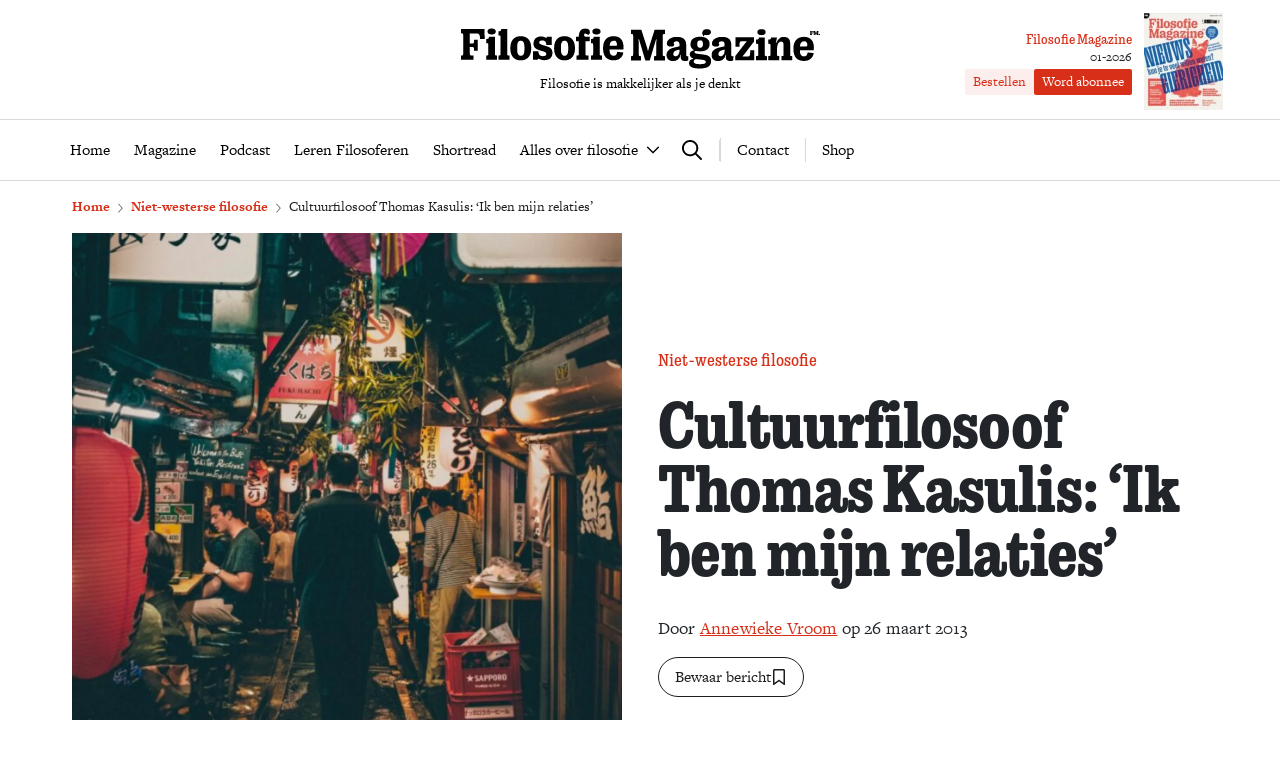

--- FILE ---
content_type: text/html; charset=UTF-8
request_url: https://www.filosofie.nl/thomas-kasulis-ik-ben-mijn-relaties/
body_size: 35725
content:
<!DOCTYPE html>
<html lang="nl">
<head>
  <title>Cultuurfilosoof Thomas Kasulis: ‘Ik ben mijn relaties’ - Filosofie Magazine</title>
  <meta name="viewport" content="width=device-width, initial-scale=1">
  <meta http-equiv="X-UA-Compatible" content="IE=edge">
  <meta charset="UTF-8">

    

<link rel="icon" type="image/png" href="https://www.filosofie.nl/assets/novio/img/favicon/favicon-96x96.png" sizes="96x96" />
<link rel="icon" type="image/svg+xml" href="https://www.filosofie.nl/assets/novio/img/favicon/favicon.svg" />
<link rel="shortcut icon" href="https://www.filosofie.nl/assets/novio/img/favicon/favicon.ico" />
<link rel="apple-touch-icon" sizes="180x180" href="https://www.filosofie.nl/assets/novio/img/favicon/apple-touch-icon.png" />
<meta name="apple-mobile-web-app-title" content="Filosofie" />
<link rel="manifest" href="https://www.filosofie.nl/assets/novio/img/favicon/site.webmanifest" />
    <script type="text/javascript">(function(){(function(e,r){var t=document.createElement("link");t.rel="preconnect";t.as="script";var n=document.createElement("link");n.rel="dns-prefetch";n.as="script";var i=document.createElement("script");i.id="spcloader";i.type="text/javascript";i["async"]=true;i.charset="utf-8";var o="https://sdk.privacy-center.org/"+e+"/loader.js?target_type=notice&target="+r;if(window.didomiConfig&&window.didomiConfig.user){var a=window.didomiConfig.user;var c=a.country;var d=a.region;if(c){o=o+"&country="+c;if(d){o=o+"&region="+d}}}t.href="https://sdk.privacy-center.org/";n.href="https://sdk.privacy-center.org/";i.src=o;var s=document.getElementsByTagName("script")[0];s.parentNode.insertBefore(t,s);s.parentNode.insertBefore(n,s);s.parentNode.insertBefore(i,s)})("bf144102-85db-4efa-85c4-adc678881a11","HKrUNz69")})();</script>

  <meta name='robots' content='index, follow, max-image-preview:large, max-snippet:-1, max-video-preview:-1' />

	<!-- This site is optimized with the Yoast SEO Premium plugin v25.4 (Yoast SEO v25.4) - https://yoast.com/wordpress/plugins/seo/ -->
	<meta name="description" content="Cultuurfilosoof Thomas Kasulis over de botsing tussen twee culturen. ‘Ik besta vanaf mijn geboorte in relatie met anderen.’" />
	<link rel="canonical" href="https://www.filosofie.nl/thomas-kasulis-ik-ben-mijn-relaties/" />
	<meta property="og:locale" content="nl_NL" />
	<meta property="og:type" content="article" />
	<meta property="og:title" content="Cultuurfilosoof Thomas Kasulis: ‘Ik ben mijn relaties’" />
	<meta property="og:description" content="Cultuurfilosoof Thomas Kasulis over de botsing tussen twee culturen. ‘Ik besta vanaf mijn geboorte in relatie met anderen.’" />
	<meta property="og:url" content="https://www.filosofie.nl/thomas-kasulis-ik-ben-mijn-relaties/" />
	<meta property="og:site_name" content="Filosofie Magazine" />
	<meta property="article:publisher" content="https://www.facebook.com/FilosofieMagazine/" />
	<meta property="article:published_time" content="2013-03-26T08:55:35+00:00" />
	<meta property="article:modified_time" content="2025-05-30T11:28:34+00:00" />
	<meta property="og:image" content="https://www.filosofie.nl/app/uploads/2013/03/chris-yang-LA57RXF1mSI-unsplash-683x1024.jpg" />
	<meta property="og:image:width" content="683" />
	<meta property="og:image:height" content="1024" />
	<meta property="og:image:type" content="image/jpeg" />
	<meta name="author" content="Annewieke Vroom" />
	<meta name="twitter:card" content="summary_large_image" />
	<meta name="twitter:creator" content="@filomag" />
	<meta name="twitter:site" content="@filomag" />
	<script type="application/ld+json" class="yoast-schema-graph">{"@context":"https://schema.org","@graph":[{"@type":"Article","@id":"https://www.filosofie.nl/thomas-kasulis-ik-ben-mijn-relaties/#article","isPartOf":{"@id":"https://www.filosofie.nl/thomas-kasulis-ik-ben-mijn-relaties/"},"author":{"name":"Annewieke Vroom","@id":"https://www.filosofie.nl/#/schema/person/annewieke-vroom"},"headline":"Cultuurfilosoof Thomas Kasulis: ‘Ik ben mijn relaties’","datePublished":"2013-03-26T08:55:35+00:00","dateModified":"2025-05-30T11:28:34+00:00","mainEntityOfPage":{"@id":"https://www.filosofie.nl/thomas-kasulis-ik-ben-mijn-relaties/"},"wordCount":1972,"commentCount":0,"publisher":{"@id":"https://www.filosofie.nl/#organization"},"image":{"@id":"https://www.filosofie.nl/thomas-kasulis-ik-ben-mijn-relaties/#primaryimage"},"thumbnailUrl":"https://www.filosofie.nl/app/uploads/2013/03/chris-yang-LA57RXF1mSI-unsplash.jpg","inLanguage":"nl","isAccessibleForFree":"False","hasPart":{"@type":"WebPageElement","isAccessibleForFree":"False","cssSelector":".wpfe_paywalled"},"copyrightYear":"2013","copyrightHolder":{"@id":"https://www.filosofie.nl/#organization"}},{"@type":"WebPage","@id":"https://www.filosofie.nl/thomas-kasulis-ik-ben-mijn-relaties/","url":"https://www.filosofie.nl/thomas-kasulis-ik-ben-mijn-relaties/","name":"Cultuurfilosoof Thomas Kasulis: ‘Ik ben mijn relaties’ - Filosofie Magazine","isPartOf":{"@id":"https://www.filosofie.nl/#website"},"primaryImageOfPage":{"@id":"https://www.filosofie.nl/thomas-kasulis-ik-ben-mijn-relaties/#primaryimage"},"image":{"@id":"https://www.filosofie.nl/thomas-kasulis-ik-ben-mijn-relaties/#primaryimage"},"thumbnailUrl":"https://www.filosofie.nl/app/uploads/2013/03/chris-yang-LA57RXF1mSI-unsplash.jpg","datePublished":"2013-03-26T08:55:35+00:00","dateModified":"2025-05-30T11:28:34+00:00","description":"Cultuurfilosoof Thomas Kasulis over de botsing tussen twee culturen. ‘Ik besta vanaf mijn geboorte in relatie met anderen.’","breadcrumb":{"@id":"https://www.filosofie.nl/thomas-kasulis-ik-ben-mijn-relaties/#breadcrumb"},"inLanguage":"nl","potentialAction":[{"@type":"ReadAction","target":["https://www.filosofie.nl/thomas-kasulis-ik-ben-mijn-relaties/"]}],"isAccessibleForFree":"False","hasPart":{"@type":"WebPageElement","isAccessibleForFree":"False","cssSelector":".wpfe_paywalled"}},{"@type":"ImageObject","inLanguage":"nl","@id":"https://www.filosofie.nl/thomas-kasulis-ik-ben-mijn-relaties/#primaryimage","url":"https://www.filosofie.nl/app/uploads/2013/03/chris-yang-LA57RXF1mSI-unsplash.jpg","contentUrl":"https://www.filosofie.nl/app/uploads/2013/03/chris-yang-LA57RXF1mSI-unsplash.jpg","width":1200,"height":1799,"caption":"beeld Chris Yang/Unsplash"},{"@type":"BreadcrumbList","@id":"https://www.filosofie.nl/thomas-kasulis-ik-ben-mijn-relaties/#breadcrumb","itemListElement":[{"@type":"ListItem","position":1,"name":"Home","item":"https://www.filosofie.nl/"},{"@type":"ListItem","position":2,"name":"Niet-westerse filosofie","item":"https://www.filosofie.nl/vraagstukken/niet-westerse-filosofie/"},{"@type":"ListItem","position":3,"name":"Cultuurfilosoof Thomas Kasulis: ‘Ik ben mijn relaties’"}]},{"@type":"WebSite","@id":"https://www.filosofie.nl/#website","url":"https://www.filosofie.nl/","name":"Filosofie Magazine","description":"Filosofie is makkelijker als je denkt","publisher":{"@id":"https://www.filosofie.nl/#organization"},"potentialAction":[{"@type":"SearchAction","target":{"@type":"EntryPoint","urlTemplate":"https://www.filosofie.nl/?s={search_term_string}"},"query-input":{"@type":"PropertyValueSpecification","valueRequired":true,"valueName":"search_term_string"}}],"inLanguage":"nl"},{"@type":"Organization","@id":"https://www.filosofie.nl/#organization","name":"Filosofie Magazine","url":"https://www.filosofie.nl/","logo":{"@type":"ImageObject","inLanguage":"nl","@id":"https://www.filosofie.nl/#/schema/logo/image/","url":"https://www.filosofie.nl/app/uploads/2022/05/filosofie-magazine-logo.jpg","contentUrl":"https://www.filosofie.nl/app/uploads/2022/05/filosofie-magazine-logo.jpg","width":819,"height":289,"caption":"Filosofie Magazine"},"image":{"@id":"https://www.filosofie.nl/#/schema/logo/image/"},"sameAs":["https://www.facebook.com/FilosofieMagazine/","https://x.com/filomag","https://www.instagram.com/filosofiemagazine/","https://www.linkedin.com/company/filosofie-magazine","https://www.youtube.com/channel/UCbFO-sZF0UpyS7qcPriqtjw","https://nl.wikipedia.org/wiki/Filosofie_Magazine"]},{"@type":"Person","@id":"https://www.filosofie.nl/#/schema/person/annewieke-vroom","name":"Annewieke Vroom","sameAs":["https://www.filosofie.nl/wp"],"url":"https://www.filosofie.nl/auteurs/annewieke-vroom/"}]}</script>
	<!-- / Yoast SEO Premium plugin. -->


<link rel='dns-prefetch' href='//a.omappapi.com' />
<link rel='dns-prefetch' href='//use.typekit.net' />
<link rel='stylesheet' id='wp-block-library-css' href='https://www.filosofie.nl/wp/wp-includes/css/dist/block-library/style.min.css?ver=6.6.2' type='text/css' media='all' />
<style id='wp-block-library-theme-inline-css' type='text/css'>
.wp-block-audio :where(figcaption){color:#555;font-size:13px;text-align:center}.is-dark-theme .wp-block-audio :where(figcaption){color:#ffffffa6}.wp-block-audio{margin:0 0 1em}.wp-block-code{border:1px solid #ccc;border-radius:4px;font-family:Menlo,Consolas,monaco,monospace;padding:.8em 1em}.wp-block-embed :where(figcaption){color:#555;font-size:13px;text-align:center}.is-dark-theme .wp-block-embed :where(figcaption){color:#ffffffa6}.wp-block-embed{margin:0 0 1em}.blocks-gallery-caption{color:#555;font-size:13px;text-align:center}.is-dark-theme .blocks-gallery-caption{color:#ffffffa6}:root :where(.wp-block-image figcaption){color:#555;font-size:13px;text-align:center}.is-dark-theme :root :where(.wp-block-image figcaption){color:#ffffffa6}.wp-block-image{margin:0 0 1em}.wp-block-pullquote{border-bottom:4px solid;border-top:4px solid;color:currentColor;margin-bottom:1.75em}.wp-block-pullquote cite,.wp-block-pullquote footer,.wp-block-pullquote__citation{color:currentColor;font-size:.8125em;font-style:normal;text-transform:uppercase}.wp-block-quote{border-left:.25em solid;margin:0 0 1.75em;padding-left:1em}.wp-block-quote cite,.wp-block-quote footer{color:currentColor;font-size:.8125em;font-style:normal;position:relative}.wp-block-quote.has-text-align-right{border-left:none;border-right:.25em solid;padding-left:0;padding-right:1em}.wp-block-quote.has-text-align-center{border:none;padding-left:0}.wp-block-quote.is-large,.wp-block-quote.is-style-large,.wp-block-quote.is-style-plain{border:none}.wp-block-search .wp-block-search__label{font-weight:700}.wp-block-search__button{border:1px solid #ccc;padding:.375em .625em}:where(.wp-block-group.has-background){padding:1.25em 2.375em}.wp-block-separator.has-css-opacity{opacity:.4}.wp-block-separator{border:none;border-bottom:2px solid;margin-left:auto;margin-right:auto}.wp-block-separator.has-alpha-channel-opacity{opacity:1}.wp-block-separator:not(.is-style-wide):not(.is-style-dots){width:100px}.wp-block-separator.has-background:not(.is-style-dots){border-bottom:none;height:1px}.wp-block-separator.has-background:not(.is-style-wide):not(.is-style-dots){height:2px}.wp-block-table{margin:0 0 1em}.wp-block-table td,.wp-block-table th{word-break:normal}.wp-block-table :where(figcaption){color:#555;font-size:13px;text-align:center}.is-dark-theme .wp-block-table :where(figcaption){color:#ffffffa6}.wp-block-video :where(figcaption){color:#555;font-size:13px;text-align:center}.is-dark-theme .wp-block-video :where(figcaption){color:#ffffffa6}.wp-block-video{margin:0 0 1em}:root :where(.wp-block-template-part.has-background){margin-bottom:0;margin-top:0;padding:1.25em 2.375em}
</style>
<style id='safe-svg-svg-icon-style-inline-css' type='text/css'>
.safe-svg-cover{text-align:center}.safe-svg-cover .safe-svg-inside{display:inline-block;max-width:100%}.safe-svg-cover svg{height:100%;max-height:100%;max-width:100%;width:100%}

</style>
<style id='global-styles-inline-css' type='text/css'>
:root{--wp--preset--aspect-ratio--square: 1;--wp--preset--aspect-ratio--4-3: 4/3;--wp--preset--aspect-ratio--3-4: 3/4;--wp--preset--aspect-ratio--3-2: 3/2;--wp--preset--aspect-ratio--2-3: 2/3;--wp--preset--aspect-ratio--16-9: 16/9;--wp--preset--aspect-ratio--9-16: 9/16;--wp--preset--color--black: #000000;--wp--preset--color--cyan-bluish-gray: #abb8c3;--wp--preset--color--white: #ffffff;--wp--preset--color--pale-pink: #f78da7;--wp--preset--color--vivid-red: #cf2e2e;--wp--preset--color--luminous-vivid-orange: #ff6900;--wp--preset--color--luminous-vivid-amber: #fcb900;--wp--preset--color--light-green-cyan: #7bdcb5;--wp--preset--color--vivid-green-cyan: #00d084;--wp--preset--color--pale-cyan-blue: #8ed1fc;--wp--preset--color--vivid-cyan-blue: #0693e3;--wp--preset--color--vivid-purple: #9b51e0;--wp--preset--gradient--vivid-cyan-blue-to-vivid-purple: linear-gradient(135deg,rgba(6,147,227,1) 0%,rgb(155,81,224) 100%);--wp--preset--gradient--light-green-cyan-to-vivid-green-cyan: linear-gradient(135deg,rgb(122,220,180) 0%,rgb(0,208,130) 100%);--wp--preset--gradient--luminous-vivid-amber-to-luminous-vivid-orange: linear-gradient(135deg,rgba(252,185,0,1) 0%,rgba(255,105,0,1) 100%);--wp--preset--gradient--luminous-vivid-orange-to-vivid-red: linear-gradient(135deg,rgba(255,105,0,1) 0%,rgb(207,46,46) 100%);--wp--preset--gradient--very-light-gray-to-cyan-bluish-gray: linear-gradient(135deg,rgb(238,238,238) 0%,rgb(169,184,195) 100%);--wp--preset--gradient--cool-to-warm-spectrum: linear-gradient(135deg,rgb(74,234,220) 0%,rgb(151,120,209) 20%,rgb(207,42,186) 40%,rgb(238,44,130) 60%,rgb(251,105,98) 80%,rgb(254,248,76) 100%);--wp--preset--gradient--blush-light-purple: linear-gradient(135deg,rgb(255,206,236) 0%,rgb(152,150,240) 100%);--wp--preset--gradient--blush-bordeaux: linear-gradient(135deg,rgb(254,205,165) 0%,rgb(254,45,45) 50%,rgb(107,0,62) 100%);--wp--preset--gradient--luminous-dusk: linear-gradient(135deg,rgb(255,203,112) 0%,rgb(199,81,192) 50%,rgb(65,88,208) 100%);--wp--preset--gradient--pale-ocean: linear-gradient(135deg,rgb(255,245,203) 0%,rgb(182,227,212) 50%,rgb(51,167,181) 100%);--wp--preset--gradient--electric-grass: linear-gradient(135deg,rgb(202,248,128) 0%,rgb(113,206,126) 100%);--wp--preset--gradient--midnight: linear-gradient(135deg,rgb(2,3,129) 0%,rgb(40,116,252) 100%);--wp--preset--font-size--small: 13px;--wp--preset--font-size--medium: 20px;--wp--preset--font-size--large: 36px;--wp--preset--font-size--x-large: 42px;--wp--preset--font-size--normal: 21px;--wp--preset--font-size--intro: 24px;--wp--preset--spacing--20: 0.44rem;--wp--preset--spacing--30: 0.67rem;--wp--preset--spacing--40: 1rem;--wp--preset--spacing--50: 1.5rem;--wp--preset--spacing--60: 2.25rem;--wp--preset--spacing--70: 3.38rem;--wp--preset--spacing--80: 5.06rem;--wp--preset--shadow--natural: 6px 6px 9px rgba(0, 0, 0, 0.2);--wp--preset--shadow--deep: 12px 12px 50px rgba(0, 0, 0, 0.4);--wp--preset--shadow--sharp: 6px 6px 0px rgba(0, 0, 0, 0.2);--wp--preset--shadow--outlined: 6px 6px 0px -3px rgba(255, 255, 255, 1), 6px 6px rgba(0, 0, 0, 1);--wp--preset--shadow--crisp: 6px 6px 0px rgba(0, 0, 0, 1);}p{--wp--preset--font-size--normal: 21px;--wp--preset--font-size--intro: 24px;}:root { --wp--style--global--content-size: 1000px;--wp--style--global--wide-size: 1000px; }:where(body) { margin: 0; }.wp-site-blocks > .alignleft { float: left; margin-right: 2em; }.wp-site-blocks > .alignright { float: right; margin-left: 2em; }.wp-site-blocks > .aligncenter { justify-content: center; margin-left: auto; margin-right: auto; }:where(.is-layout-flex){gap: 0.5em;}:where(.is-layout-grid){gap: 0.5em;}.is-layout-flow > .alignleft{float: left;margin-inline-start: 0;margin-inline-end: 2em;}.is-layout-flow > .alignright{float: right;margin-inline-start: 2em;margin-inline-end: 0;}.is-layout-flow > .aligncenter{margin-left: auto !important;margin-right: auto !important;}.is-layout-constrained > .alignleft{float: left;margin-inline-start: 0;margin-inline-end: 2em;}.is-layout-constrained > .alignright{float: right;margin-inline-start: 2em;margin-inline-end: 0;}.is-layout-constrained > .aligncenter{margin-left: auto !important;margin-right: auto !important;}.is-layout-constrained > :where(:not(.alignleft):not(.alignright):not(.alignfull)){max-width: var(--wp--style--global--content-size);margin-left: auto !important;margin-right: auto !important;}.is-layout-constrained > .alignwide{max-width: var(--wp--style--global--wide-size);}body .is-layout-flex{display: flex;}.is-layout-flex{flex-wrap: wrap;align-items: center;}.is-layout-flex > :is(*, div){margin: 0;}body .is-layout-grid{display: grid;}.is-layout-grid > :is(*, div){margin: 0;}body{padding-top: 0px;padding-right: 0px;padding-bottom: 0px;padding-left: 0px;}:root :where(.wp-element-button, .wp-block-button__link){background-color: #32373c;border-width: 0;color: #fff;font-family: inherit;font-size: inherit;line-height: inherit;padding: calc(0.667em + 2px) calc(1.333em + 2px);text-decoration: none;}.has-black-color{color: var(--wp--preset--color--black) !important;}.has-cyan-bluish-gray-color{color: var(--wp--preset--color--cyan-bluish-gray) !important;}.has-white-color{color: var(--wp--preset--color--white) !important;}.has-pale-pink-color{color: var(--wp--preset--color--pale-pink) !important;}.has-vivid-red-color{color: var(--wp--preset--color--vivid-red) !important;}.has-luminous-vivid-orange-color{color: var(--wp--preset--color--luminous-vivid-orange) !important;}.has-luminous-vivid-amber-color{color: var(--wp--preset--color--luminous-vivid-amber) !important;}.has-light-green-cyan-color{color: var(--wp--preset--color--light-green-cyan) !important;}.has-vivid-green-cyan-color{color: var(--wp--preset--color--vivid-green-cyan) !important;}.has-pale-cyan-blue-color{color: var(--wp--preset--color--pale-cyan-blue) !important;}.has-vivid-cyan-blue-color{color: var(--wp--preset--color--vivid-cyan-blue) !important;}.has-vivid-purple-color{color: var(--wp--preset--color--vivid-purple) !important;}.has-black-background-color{background-color: var(--wp--preset--color--black) !important;}.has-cyan-bluish-gray-background-color{background-color: var(--wp--preset--color--cyan-bluish-gray) !important;}.has-white-background-color{background-color: var(--wp--preset--color--white) !important;}.has-pale-pink-background-color{background-color: var(--wp--preset--color--pale-pink) !important;}.has-vivid-red-background-color{background-color: var(--wp--preset--color--vivid-red) !important;}.has-luminous-vivid-orange-background-color{background-color: var(--wp--preset--color--luminous-vivid-orange) !important;}.has-luminous-vivid-amber-background-color{background-color: var(--wp--preset--color--luminous-vivid-amber) !important;}.has-light-green-cyan-background-color{background-color: var(--wp--preset--color--light-green-cyan) !important;}.has-vivid-green-cyan-background-color{background-color: var(--wp--preset--color--vivid-green-cyan) !important;}.has-pale-cyan-blue-background-color{background-color: var(--wp--preset--color--pale-cyan-blue) !important;}.has-vivid-cyan-blue-background-color{background-color: var(--wp--preset--color--vivid-cyan-blue) !important;}.has-vivid-purple-background-color{background-color: var(--wp--preset--color--vivid-purple) !important;}.has-black-border-color{border-color: var(--wp--preset--color--black) !important;}.has-cyan-bluish-gray-border-color{border-color: var(--wp--preset--color--cyan-bluish-gray) !important;}.has-white-border-color{border-color: var(--wp--preset--color--white) !important;}.has-pale-pink-border-color{border-color: var(--wp--preset--color--pale-pink) !important;}.has-vivid-red-border-color{border-color: var(--wp--preset--color--vivid-red) !important;}.has-luminous-vivid-orange-border-color{border-color: var(--wp--preset--color--luminous-vivid-orange) !important;}.has-luminous-vivid-amber-border-color{border-color: var(--wp--preset--color--luminous-vivid-amber) !important;}.has-light-green-cyan-border-color{border-color: var(--wp--preset--color--light-green-cyan) !important;}.has-vivid-green-cyan-border-color{border-color: var(--wp--preset--color--vivid-green-cyan) !important;}.has-pale-cyan-blue-border-color{border-color: var(--wp--preset--color--pale-cyan-blue) !important;}.has-vivid-cyan-blue-border-color{border-color: var(--wp--preset--color--vivid-cyan-blue) !important;}.has-vivid-purple-border-color{border-color: var(--wp--preset--color--vivid-purple) !important;}.has-vivid-cyan-blue-to-vivid-purple-gradient-background{background: var(--wp--preset--gradient--vivid-cyan-blue-to-vivid-purple) !important;}.has-light-green-cyan-to-vivid-green-cyan-gradient-background{background: var(--wp--preset--gradient--light-green-cyan-to-vivid-green-cyan) !important;}.has-luminous-vivid-amber-to-luminous-vivid-orange-gradient-background{background: var(--wp--preset--gradient--luminous-vivid-amber-to-luminous-vivid-orange) !important;}.has-luminous-vivid-orange-to-vivid-red-gradient-background{background: var(--wp--preset--gradient--luminous-vivid-orange-to-vivid-red) !important;}.has-very-light-gray-to-cyan-bluish-gray-gradient-background{background: var(--wp--preset--gradient--very-light-gray-to-cyan-bluish-gray) !important;}.has-cool-to-warm-spectrum-gradient-background{background: var(--wp--preset--gradient--cool-to-warm-spectrum) !important;}.has-blush-light-purple-gradient-background{background: var(--wp--preset--gradient--blush-light-purple) !important;}.has-blush-bordeaux-gradient-background{background: var(--wp--preset--gradient--blush-bordeaux) !important;}.has-luminous-dusk-gradient-background{background: var(--wp--preset--gradient--luminous-dusk) !important;}.has-pale-ocean-gradient-background{background: var(--wp--preset--gradient--pale-ocean) !important;}.has-electric-grass-gradient-background{background: var(--wp--preset--gradient--electric-grass) !important;}.has-midnight-gradient-background{background: var(--wp--preset--gradient--midnight) !important;}.has-small-font-size{font-size: var(--wp--preset--font-size--small) !important;}.has-medium-font-size{font-size: var(--wp--preset--font-size--medium) !important;}.has-large-font-size{font-size: var(--wp--preset--font-size--large) !important;}.has-x-large-font-size{font-size: var(--wp--preset--font-size--x-large) !important;}.has-normal-font-size{font-size: var(--wp--preset--font-size--normal) !important;}.has-intro-font-size{font-size: var(--wp--preset--font-size--intro) !important;}p.has-normal-font-size{font-size: var(--wp--preset--font-size--normal) !important;}p.has-intro-font-size{font-size: var(--wp--preset--font-size--intro) !important;}
:where(.wp-block-post-template.is-layout-flex){gap: 1.25em;}:where(.wp-block-post-template.is-layout-grid){gap: 1.25em;}
:where(.wp-block-columns.is-layout-flex){gap: 2em;}:where(.wp-block-columns.is-layout-grid){gap: 2em;}
:root :where(.wp-block-pullquote){font-size: 1.5em;line-height: 1.6;}
</style>
<link rel='stylesheet' id='wpfe-authentication-css' href='https://www.filosofie.nl/app/plugins/wp-fnl-ecommerce/assets/css/authentication.css?ver=7.0.2' type='text/css' media='all' />
<link rel='stylesheet' id='theme-css' href='https://www.filosofie.nl/assets/novio/css/styles.min.css?ver=mk2h7gh0' type='text/css' media='all' />
<link rel='stylesheet' id='fa-css' href='https://www.filosofie.nl/assets/novio/css/styles-fa.min.css?ver=mk2h7gh0' type='text/css' media='all' />
<link rel='stylesheet' id='adobe-fonts-css' href='https://use.typekit.net/mjh4iny.css?ver=mk2h7gh0' type='text/css' media='all' />
<script type="text/javascript" src="https://www.filosofie.nl/assets/novio/js/jquery.min.js?ver=mk2h7gh0" id="jquery-js"></script>
<script type="text/javascript" src="https://www.filosofie.nl/app/plugins/wp-fnl-ecommerce/assets/js/wpfe-paywall.js?ver=7.0.2" id="wpfe-paywall-js-js"></script>
<script type="text/javascript" id="wpfe-paywall-js-js-after">
/* <![CDATA[ */
var wpfePaywalledClassSelector = ".wpfe_paywalled";
/* ]]> */
</script>
<script type="text/javascript" src="https://www.filosofie.nl/assets/novio/js/jquery.dfp.min.js?ver=mk2h7gh0" id="dfp-ads-js"></script>
<link rel="https://api.w.org/" href="https://www.filosofie.nl/wp-json/" /><link rel="alternate" title="JSON" type="application/json" href="https://www.filosofie.nl/wp-json/wp/v2/posts/4113" /><link rel='shortlink' href='https://www.filosofie.nl/?p=4113' />
<link rel="alternate" title="oEmbed (JSON)" type="application/json+oembed" href="https://www.filosofie.nl/wp-json/oembed/1.0/embed?url=https%3A%2F%2Fwww.filosofie.nl%2Fthomas-kasulis-ik-ben-mijn-relaties%2F" />
<link rel="alternate" title="oEmbed (XML)" type="text/xml+oembed" href="https://www.filosofie.nl/wp-json/oembed/1.0/embed?url=https%3A%2F%2Fwww.filosofie.nl%2Fthomas-kasulis-ik-ben-mijn-relaties%2F&#038;format=xml" />
<link rel="alternate" type="application/rss+xml" title="RSS" href="https://www.filosofie.nl/feed/" /><link rel="icon" href="https://www.filosofie.nl/app/uploads/2025/03/Logo-Filosofie-Magazine-Monogram-512px-150x150.jpg" sizes="32x32" />
<link rel="icon" href="https://www.filosofie.nl/app/uploads/2025/03/Logo-Filosofie-Magazine-Monogram-512px-300x300.jpg" sizes="192x192" />
<link rel="apple-touch-icon" href="https://www.filosofie.nl/app/uploads/2025/03/Logo-Filosofie-Magazine-Monogram-512px-300x300.jpg" />
<meta name="msapplication-TileImage" content="https://www.filosofie.nl/app/uploads/2025/03/Logo-Filosofie-Magazine-Monogram-512px-300x300.jpg" />
<link rel="preconnect" crossorigin href="https://www.googletagmanager.com">
  <link rel="preconnect" crossorigin href="https://www.google-analytics.com">

  <link rel="preload" href="/assets/novio/fonts/apercu/apercu-bold.woff" as="font" type="font/woff2" crossorigin><script>
        window.dataLayer = window.dataLayer || [];
        
        const projectDataLayerConfig = [{"event":"config","config_params":{"platform_environment":"production"},"user_params":{"user_login_status":"Guest","user_id":undefined,"user_abo_detail":undefined},"event_params":{"event_type":"config"}}];
        projectDataLayerConfig.forEach(function (layer) {
          window.dataLayer.push(layer);
        });
      </script>
      <script>
        dataLayer.push({
          'user_type': 'Anoniem',
          'event': 'login'
        });
    </script>
    <script>(function(w,d,s,l,i){w[l]=w[l]||[];w[l].push({'gtm.start':new Date().getTime(),event:'gtm.js'});var f=d.getElementsByTagName(s)[0],j=d.createElement(s),dl=l!='dataLayer'?'&l='+l:'';j.async=true;j.src='https://www.googletagmanager.com/gtm.js?id='+i+dl;f.parentNode.insertBefore(j,f);})(window,document,'script','dataLayer','GTM-TRLMCKW');</script><script type="text/javascript">const dfpID = '12463988';</script>
    </head>
<body class="post-template-default single single-post postid-4113 single-format-standard wp-embed-responsive  ">
  <noscript><iframe src="https://www.googletagmanager.com/ns.html?id=GTM-TRLMCKW" height="0" width="0" style="display:none;visibility:hidden"></iframe></noscript>
  <script>
    const projectDataLayer = [{"page_params":null,"event_params":null},{"event":"page_view","page_params":{"page_type":"Artikelpagina regulier"},"event_params":{"event_type":"page_view","content_id":4113,"content_name":"Cultuurfilosoof Thomas Kasulis: \u2018Ik ben mijn relaties\u2019","content_group":"post","content_author":"Annewieke Vroom","content_modified_date":"2025-05-30 13:28:34","content_publish_date":"2013-03-26 09:55:35","content_paywall":true}},{"event_params":null},{"event":"view_content","page_params":[],"event_params":{"event_type":"content","content_id":4113,"content_name":"Cultuurfilosoof Thomas Kasulis: \u2018Ik ben mijn relaties\u2019","content_group":"post","content_author":"Annewieke Vroom","content_modified_date":"2025-05-30 13:28:34","content_publish_date":"2013-03-26 09:55:35","content_paywall":true}},{"event_params":null},{"event":"block_view_paywall","page_params":[],"event_params":{"event_type":"content","content_id":4113,"content_name":"Cultuurfilosoof Thomas Kasulis: \u2018Ik ben mijn relaties\u2019","content_group":"post","content_author":"Annewieke Vroom","content_modified_date":"2025-05-30 13:28:34","content_publish_date":"2013-03-26 09:55:35","content_paywall":true}}];
    projectDataLayer.forEach(function (layer) {
      window.dataLayer.push(layer);
    });
  </script>
<nav><a class="c-skiplink" href="#main">Naar hoofdinhoud springen</a><a class="c-skiplink" href="#footer">Naar footer springen</a></nav><div class="s-wrapper "><header class="s-header js-header has-open-search"><div class="s-container-wide"><div class="s-header__container"><a href="/" title="Filosofie Magazine" class="s-header__logo"><div class="s-header__logo-mobile"><img src="https://www.filosofie.nl/assets/novio/img/logo-mobile.svg" alt="Logo" /></div><div class="s-header__logo-desktop"><img src="https://www.filosofie.nl/assets/novio/img/logo.svg" alt="Logo" /></div><p class="s-header__logo-description">Filosofie is makkelijker als je denkt</p></a><div class="s-header__right"><a href="https://shop.filosofie.nl/actie-abonnementen"
                       id=""
                       class="c-button c-button__header">Word abonnee</a><div class="c-menu__item c-menu-login__main-item js-menu-item js-has-submenu js-is-login-menu "><a href="https://www.filosofie.nl/account/login/?redirect_url=https%3A%2F%2Fwww.filosofie.nl%2Fthomas-kasulis-ik-ben-mijn-relaties%2F" class="c-menu-login__link js-submenu-open"><div class="c-login-button c-login-button--mobile"><div class="c-login-button__icons"><div class="c-login-button__icons-inner"><svg xmlns="http://www.w3.org/2000/svg" viewBox="0 0 448 512"><path d="M304 128a80 80 0 1 0 -160 0 80 80 0 1 0 160 0zM96 128a128 128 0 1 1 256 0A128 128 0 1 1 96 128zM49.3 464l349.5 0c-8.9-63.3-63.3-112-129-112l-91.4 0c-65.7 0-120.1 48.7-129 112zM0 482.3C0 383.8 79.8 304 178.3 304l91.4 0C368.2 304 448 383.8 448 482.3c0 16.4-13.3 29.7-29.7 29.7L29.7 512C13.3 512 0 498.7 0 482.3z" fill="currentColor" /></svg><svg xmlns="http://www.w3.org/2000/svg" viewBox="0 0 384 512"><path d="M342.6 150.6c12.5-12.5 12.5-32.8 0-45.3s-32.8-12.5-45.3 0L192 210.7 86.6 105.4c-12.5-12.5-32.8-12.5-45.3 0s-12.5 32.8 0 45.3L146.7 256 41.4 361.4c-12.5 12.5-12.5 32.8 0 45.3s32.8 12.5 45.3 0L192 301.3 297.4 406.6c12.5 12.5 32.8 12.5 45.3 0s12.5-32.8 0-45.3L237.3 256 342.6 150.6z" fill="currentColor" /></svg></div></div><span class="c-login-button__label">Account</span></div><div class="c-login-button c-login-button--desktop"><span class="c-login-button__label">
          Inloggen
      </span></div></a></div><button class="c-hamburger-button js-menu-toggle"><div class="c-hamburger"><span></span><span></span></div><span class="c-hamburger-label c-hamburger-label--open">Menu</span><span class="c-hamburger-label c-hamburger-label--close">Sluit</span></button></div><div class="s-header__abbo"><div class="c-latest-magazine-header"><div class="c-latest-magazine-header__text"><span class="c-latest-magazine-header__title">Filosofie Magazine</span><span class="c-latest-magazine-header__magazine-name">01-2026</span><div class="c-latest-magazine-header__buttons"><a href="https://shop.filosofie.nl/filosofie-magazine-nieuwste-editie"
                   class="c-button c-button--small c-button--light">Bestellen</a><a href="https://shop.filosofie.nl/actie-abonnementen"
                   class="c-button c-button--small">Word abonnee</a></div></div><a href="https://shop.filosofie.nl/filosofie-magazine-nieuwste-editie"><div class="c-latest-magazine-header__image"><picture><source type="image/webp"
                            srcset="
                                                                                                                                                                                                                                                                                                                                                                                                                                                                                    https://www.filosofie.nl/app/uploads/2025/12/cover-FM1-194x239-79x97-c-default.webp 79w, 
                                    https://www.filosofie.nl/app/uploads/2025/12/cover-FM1-194x239-158x194-c-default.webp 158w
                                                                                                                "
                            sizes="
                                                                                                    100vw"
                    ><source 
                            srcset="
                                                                                                                                                                                                                                                                                                                                                                                                                                                                                    https://www.filosofie.nl/app/uploads/2025/12/cover-FM1-194x239-79x97-c-default.jpg 79w, 
                                    https://www.filosofie.nl/app/uploads/2025/12/cover-FM1-194x239-158x194-c-default.jpg 158w
                                                                                                                "
                            sizes="
                                                                                                    100vw"
                    ><img src="https://www.filosofie.nl/app/uploads/2025/12/cover-FM1.jpg"
                         alt="Cover van 01-2026"
                           width="79" height="97" /></picture></div></a></div></div></div></div></header><div class="s-menu js-menu"><div class="s-container-wide"><div class="s-menu__wrapper"><div class="s-menu__default"><nav class="c-menu"><div class="c-menu__container"><div class="c-menu__item js-menu-item   menu-item menu-item-type-post_type menu-item-object-page menu-item-home menu-item-16591"><a href="https://www.filosofie.nl/" title="Home" class="c-menu__link " ><span>
                    Home
                  </span></a></div><div class="c-menu__item js-menu-item   menu-item menu-item-type-post_type menu-item-object-page menu-item-16550"><a href="https://www.filosofie.nl/magazines/" title="Magazine" class="c-menu__link " ><span>
                    Magazine
                  </span></a></div><div class="c-menu__item js-menu-item   menu-item menu-item-type-post_type menu-item-object-page menu-item-95629"><a href="https://www.filosofie.nl/podcast/" title="Podcast" class="c-menu__link " ><span>
                    Podcast
                  </span></a></div><div class="c-menu__item js-menu-item   menu-item menu-item-type-custom menu-item-object-custom menu-item-44883"><a href="https://www.filosofie.nl/leren-filosoferen/" title="Leren Filosoferen" class="c-menu__link " ><span>
                    Leren Filosoferen
                  </span></a></div><div class="c-menu__item js-menu-item   menu-item menu-item-type-custom menu-item-object-custom menu-item-44882"><a href="https://www.filosofie.nl/vraagstukken/shortread/" title="Shortread" class="c-menu__link " ><span>
                    Shortread
                  </span></a></div><div class="c-menu__item js-menu-item c-menu__item--has-children js-has-submenu  menu-item menu-item-type-custom menu-item-object-custom menu-item-86632 menu-item-has-children"><a href="#" title="Alles over filosofie" class="c-menu__link " ><span>
                    Alles over filosofie
                  </span><button class="c-menu__submenu-button c-menu__submenu-button--desktop js-submenu-open"><?xml version="1.0" encoding="UTF-8"?><svg width="16px" height="10px" viewBox="0 0 16 10" version="1.1" xmlns="http://www.w3.org/2000/svg" xmlns:xlink="http://www.w3.org/1999/xlink"><title>Path 5</title><g id="Symbols" stroke="none" stroke-width="1" fill="none" fill-rule="evenodd" stroke-linecap="round" stroke-linejoin="round"><g id="header/scroll" transform="translate(-756.000000, -40.000000)" stroke="currentColor" stroke-width="2"><polyline id="Path-5" points="757 41.5 764 48.5 771 41.5"></polyline></g></g></svg></button></a><button class="c-menu__submenu-button c-menu__submenu-button--mobile js-submenu-open"><svg width="24" height="24" viewBox="0 0 24 24" fill="none" xmlns="http://www.w3.org/2000/svg"><path d="M17.6641 11.3359C18.0156 11.7266 18.0156 12.3125 17.6641 12.6641L10.1641 20.1641C9.77344 20.5547 9.1875 20.5547 8.83594 20.1641C8.44531 19.8125 8.44531 19.2266 8.83594 18.875L15.6719 12.0391L8.83594 5.16406C8.44531 4.8125 8.44531 4.22656 8.83594 3.875C9.1875 3.48438 9.77344 3.48438 10.125 3.875L17.6641 11.3359Z" fill="currentColor"/></svg></button><div class="c-menu__submenu js-submenu"><button class="c-menu__submenu-close js-submenu-close"><svg width="24" height="24" viewBox="0 0 24 24" fill="none" xmlns="http://www.w3.org/2000/svg"><path d="M6.33594 11.3359L13.8359 3.875C14.1875 3.48438 14.7734 3.48438 15.1641 3.875C15.5156 4.22656 15.5156 4.8125 15.1641 5.16406L8.28906 12L15.125 18.875C15.5156 19.2266 15.5156 19.8125 15.125 20.1641C14.7734 20.5547 14.1875 20.5547 13.8359 20.1641L6.33594 12.6641C5.94531 12.3125 5.94531 11.7266 6.33594 11.3359Z" fill="currentColor"/></svg><span>Terug</span></button><div class="c-menu__sub-item  menu-item menu-item-type-post_type menu-item-object-page menu-item-16636"><a href="https://www.filosofie.nl/vraagstukken/" title="Vraagstukken"
                                   class="c-menu__link c-menu__link--sub-item" ><span>
                                      Vraagstukken
                                    </span></a></div><div class="c-menu__sub-item  menu-item menu-item-type-post_type_archive menu-item-object-discipline menu-item-16551"><a href="https://www.filosofie.nl/disciplines/" title="Disciplines"
                                   class="c-menu__link c-menu__link--sub-item" ><span>
                                      Disciplines
                                    </span></a></div><div class="c-menu__sub-item  menu-item menu-item-type-custom menu-item-object-custom menu-item-44881"><a href="https://www.filosofie.nl/lexicon/" title="Lexicon"
                                   class="c-menu__link c-menu__link--sub-item" ><span>
                                      Lexicon
                                    </span></a></div><div class="c-menu__sub-item  menu-item menu-item-type-post_type_archive menu-item-object-filosoof menu-item-16552"><a href="https://www.filosofie.nl/filosofen/" title="Filosofen"
                                   class="c-menu__link c-menu__link--sub-item" ><span>
                                      Filosofen
                                    </span></a></div></div></div></div></nav><div class="s-menu__side"><div class="s-menu__search-desktop"></div><div class="s-menu__login"></div><div class="c-menu__item c-menu__item--search"><button class="js-search-open c-search-toggle c-search-toggle--header"><div class="c-menu__link"><svg width="21" height="21" viewBox="0 0 21 21" fill="none" xmlns="http://www.w3.org/2000/svg"><path d="M14.375 8.125C14.375 5.89844 13.1641 3.86719 11.25 2.73438C9.29688 1.60156 6.91406 1.60156 5 2.73438C3.04688 3.86719 1.875 5.89844 1.875 8.125C1.875 10.3906 3.04688 12.4219 5 13.5547C6.91406 14.6875 9.29688 14.6875 11.25 13.5547C13.1641 12.4219 14.375 10.3906 14.375 8.125ZM13.1641 14.5312C11.7578 15.625 10 16.25 8.125 16.25C3.63281 16.25 0 12.6172 0 8.125C0 3.67188 3.63281 0 8.125 0C12.5781 0 16.25 3.67188 16.25 8.125C16.25 10.0391 15.5859 11.7969 14.4922 13.2031L19.7266 18.3984C20.0781 18.7891 20.0781 19.375 19.7266 19.7266C19.3359 20.1172 18.75 20.1172 18.3984 19.7266L13.1641 14.5312Z" fill="currentColor"></path></svg><span>
                  Zoeken
                </span></div></button><div class="s-menu__search"><div class="c-search-form  c-search-form--small"><form class="c-search-form__form" method="get" action="https://www.filosofie.nl" autocomplete="off"><div class="c-search-form__form-container"><div class="c-search-form__icon"><svg width="21" height="21" viewBox="0 0 21 21" fill="none" xmlns="http://www.w3.org/2000/svg"><path d="M14.375 8.125C14.375 5.89844 13.1641 3.86719 11.25 2.73438C9.29688 1.60156 6.91406 1.60156 5 2.73438C3.04688 3.86719 1.875 5.89844 1.875 8.125C1.875 10.3906 3.04688 12.4219 5 13.5547C6.91406 14.6875 9.29688 14.6875 11.25 13.5547C13.1641 12.4219 14.375 10.3906 14.375 8.125ZM13.1641 14.5312C11.7578 15.625 10 16.25 8.125 16.25C3.63281 16.25 0 12.6172 0 8.125C0 3.67188 3.63281 0 8.125 0C12.5781 0 16.25 3.67188 16.25 8.125C16.25 10.0391 15.5859 11.7969 14.4922 13.2031L19.7266 18.3984C20.0781 18.7891 20.0781 19.375 19.7266 19.7266C19.3359 20.1172 18.75 20.1172 18.3984 19.7266L13.1641 14.5312Z" fill="currentColor"></path></svg></div><input type="text"
                name="s"
                placeholder="Zoeken"
                value=""
                class="c-search-form__input"/></div><button type="submit" class="c-button c-button--search">
                            Zoek
                    </button></form></div><button class="js-search-close c-search-toggle__close"><svg width="14" height="14" viewBox="0 0 14 14" fill="none" xmlns="http://www.w3.org/2000/svg"><path d="M12.9766 2.35156L8.28906 7.03906L12.9375 11.6875C13.3281 12.0391 13.3281 12.625 12.9375 12.9766C12.5859 13.3672 12 13.3672 11.6484 12.9766L6.96094 8.32812L2.3125 12.9766C1.96094 13.3672 1.375 13.3672 1.02344 12.9766C0.632812 12.625 0.632812 12.0391 1.02344 11.6484L5.67188 7L1.02344 2.35156C0.632812 2 0.632812 1.41406 1.02344 1.02344C1.375 0.671875 1.96094 0.671875 2.35156 1.02344L7 5.71094L11.6484 1.0625C12 0.671875 12.5859 0.671875 12.9766 1.0625C13.3281 1.41406 13.3281 2 12.9766 2.35156Z" fill="currentColor"></path></svg></button></div></div><nav class="c-menu-main-side"><div class="c-menu-main-side__item c-menu-main-side__item--search"><a href="/?s=" class="c-menu-main-side__link"><svg width="21" height="21" viewBox="0 0 21 21" fill="none" xmlns="http://www.w3.org/2000/svg"><path d="M14.375 8.125C14.375 5.89844 13.1641 3.86719 11.25 2.73438C9.29688 1.60156 6.91406 1.60156 5 2.73438C3.04688 3.86719 1.875 5.89844 1.875 8.125C1.875 10.3906 3.04688 12.4219 5 13.5547C6.91406 14.6875 9.29688 14.6875 11.25 13.5547C13.1641 12.4219 14.375 10.3906 14.375 8.125ZM13.1641 14.5312C11.7578 15.625 10 16.25 8.125 16.25C3.63281 16.25 0 12.6172 0 8.125C0 3.67188 3.63281 0 8.125 0C12.5781 0 16.25 3.67188 16.25 8.125C16.25 10.0391 15.5859 11.7969 14.4922 13.2031L19.7266 18.3984C20.0781 18.7891 20.0781 19.375 19.7266 19.7266C19.3359 20.1172 18.75 20.1172 18.3984 19.7266L13.1641 14.5312Z" fill="currentColor"></path></svg><span class="sr-only">
                Zoeken
              </span></a></div><div class="c-menu-main-side__item c-menu-main-side__item--login"><div class="c-menu__item c-menu-login__main-item js-menu-item js-has-submenu js-is-login-menu "><a href="https://www.filosofie.nl/account/login/?redirect_url=https%3A%2F%2Fwww.filosofie.nl%2Fthomas-kasulis-ik-ben-mijn-relaties%2F" class="c-menu-login__link js-submenu-open"><div class="c-login-button c-login-button--mobile"><div class="c-login-button__icons"><div class="c-login-button__icons-inner"><svg xmlns="http://www.w3.org/2000/svg" viewBox="0 0 448 512"><path d="M304 128a80 80 0 1 0 -160 0 80 80 0 1 0 160 0zM96 128a128 128 0 1 1 256 0A128 128 0 1 1 96 128zM49.3 464l349.5 0c-8.9-63.3-63.3-112-129-112l-91.4 0c-65.7 0-120.1 48.7-129 112zM0 482.3C0 383.8 79.8 304 178.3 304l91.4 0C368.2 304 448 383.8 448 482.3c0 16.4-13.3 29.7-29.7 29.7L29.7 512C13.3 512 0 498.7 0 482.3z" fill="currentColor" /></svg><svg xmlns="http://www.w3.org/2000/svg" viewBox="0 0 384 512"><path d="M342.6 150.6c12.5-12.5 12.5-32.8 0-45.3s-32.8-12.5-45.3 0L192 210.7 86.6 105.4c-12.5-12.5-32.8-12.5-45.3 0s-12.5 32.8 0 45.3L146.7 256 41.4 361.4c-12.5 12.5-12.5 32.8 0 45.3s32.8 12.5 45.3 0L192 301.3 297.4 406.6c12.5 12.5 32.8 12.5 45.3 0s12.5-32.8 0-45.3L237.3 256 342.6 150.6z" fill="currentColor" /></svg></div></div><span class="c-login-button__label">Account</span></div><div class="c-login-button c-login-button--desktop"><span class="c-login-button__label">
          Inloggen
      </span></div></a></div></div><div class="c-menu-main-side__item  menu-item menu-item-type-post_type menu-item-object-page menu-item-46 "><a href="https://www.filosofie.nl/contact/" title="Contact" class="c-menu-main-side__link" >
                  Contact

                                  </a></div><div class="c-menu-main-side__item  menu-item menu-item-type-custom menu-item-object-custom menu-item-21563 "><a href="https://www.magazineshop.nl/collections/filosofie-magazine" title="Shop" class="c-menu-main-side__link" target="_blank" rel="noopener noreferrer">
                  Shop

                                  </a></div></nav></div><div class="s-menu__footer"></div></div><div class="s-menu__stuck"><a href="/" title="Filosofie Magazine" class="s-menu__logo"><img src="https://www.filosofie.nl/assets/novio/img/logo.svg" alt="Logo" class="s-header__logo" /></a><div class="s-menu__middle"><nav class="c-menu"><div class="c-menu__container"><div class="c-menu__item js-menu-item   menu-item menu-item-type-post_type menu-item-object-page menu-item-home menu-item-16591"><a href="https://www.filosofie.nl/" title="Home" class="c-menu__link " ><span>
                    Home
                  </span></a></div><div class="c-menu__item js-menu-item   menu-item menu-item-type-post_type menu-item-object-page menu-item-16550"><a href="https://www.filosofie.nl/magazines/" title="Magazine" class="c-menu__link " ><span>
                    Magazine
                  </span></a></div><div class="c-menu__item js-menu-item   menu-item menu-item-type-post_type menu-item-object-page menu-item-95629"><a href="https://www.filosofie.nl/podcast/" title="Podcast" class="c-menu__link " ><span>
                    Podcast
                  </span></a></div><div class="c-menu__item js-menu-item   menu-item menu-item-type-custom menu-item-object-custom menu-item-44883"><a href="https://www.filosofie.nl/leren-filosoferen/" title="Leren Filosoferen" class="c-menu__link " ><span>
                    Leren Filosoferen
                  </span></a></div><div class="c-menu__item js-menu-item   menu-item menu-item-type-custom menu-item-object-custom menu-item-44882"><a href="https://www.filosofie.nl/vraagstukken/shortread/" title="Shortread" class="c-menu__link " ><span>
                    Shortread
                  </span></a></div><div class="c-menu__item js-menu-item c-menu__item--has-children js-has-submenu  menu-item menu-item-type-custom menu-item-object-custom menu-item-86632 menu-item-has-children"><a href="#" title="Alles over filosofie" class="c-menu__link " ><span>
                    Alles over filosofie
                  </span><button class="c-menu__submenu-button c-menu__submenu-button--desktop js-submenu-open"><?xml version="1.0" encoding="UTF-8"?><svg width="16px" height="10px" viewBox="0 0 16 10" version="1.1" xmlns="http://www.w3.org/2000/svg" xmlns:xlink="http://www.w3.org/1999/xlink"><title>Path 5</title><g id="Symbols" stroke="none" stroke-width="1" fill="none" fill-rule="evenodd" stroke-linecap="round" stroke-linejoin="round"><g id="header/scroll" transform="translate(-756.000000, -40.000000)" stroke="currentColor" stroke-width="2"><polyline id="Path-5" points="757 41.5 764 48.5 771 41.5"></polyline></g></g></svg></button></a><button class="c-menu__submenu-button c-menu__submenu-button--mobile js-submenu-open"><svg width="24" height="24" viewBox="0 0 24 24" fill="none" xmlns="http://www.w3.org/2000/svg"><path d="M17.6641 11.3359C18.0156 11.7266 18.0156 12.3125 17.6641 12.6641L10.1641 20.1641C9.77344 20.5547 9.1875 20.5547 8.83594 20.1641C8.44531 19.8125 8.44531 19.2266 8.83594 18.875L15.6719 12.0391L8.83594 5.16406C8.44531 4.8125 8.44531 4.22656 8.83594 3.875C9.1875 3.48438 9.77344 3.48438 10.125 3.875L17.6641 11.3359Z" fill="currentColor"/></svg></button><div class="c-menu__submenu js-submenu"><button class="c-menu__submenu-close js-submenu-close"><svg width="24" height="24" viewBox="0 0 24 24" fill="none" xmlns="http://www.w3.org/2000/svg"><path d="M6.33594 11.3359L13.8359 3.875C14.1875 3.48438 14.7734 3.48438 15.1641 3.875C15.5156 4.22656 15.5156 4.8125 15.1641 5.16406L8.28906 12L15.125 18.875C15.5156 19.2266 15.5156 19.8125 15.125 20.1641C14.7734 20.5547 14.1875 20.5547 13.8359 20.1641L6.33594 12.6641C5.94531 12.3125 5.94531 11.7266 6.33594 11.3359Z" fill="currentColor"/></svg><span>Terug</span></button><div class="c-menu__sub-item  menu-item menu-item-type-post_type menu-item-object-page menu-item-16636"><a href="https://www.filosofie.nl/vraagstukken/" title="Vraagstukken"
                                   class="c-menu__link c-menu__link--sub-item" ><span>
                                      Vraagstukken
                                    </span></a></div><div class="c-menu__sub-item  menu-item menu-item-type-post_type_archive menu-item-object-discipline menu-item-16551"><a href="https://www.filosofie.nl/disciplines/" title="Disciplines"
                                   class="c-menu__link c-menu__link--sub-item" ><span>
                                      Disciplines
                                    </span></a></div><div class="c-menu__sub-item  menu-item menu-item-type-custom menu-item-object-custom menu-item-44881"><a href="https://www.filosofie.nl/lexicon/" title="Lexicon"
                                   class="c-menu__link c-menu__link--sub-item" ><span>
                                      Lexicon
                                    </span></a></div><div class="c-menu__sub-item  menu-item menu-item-type-post_type_archive menu-item-object-filosoof menu-item-16552"><a href="https://www.filosofie.nl/filosofen/" title="Filosofen"
                                   class="c-menu__link c-menu__link--sub-item" ><span>
                                      Filosofen
                                    </span></a></div></div></div></div></nav></div><div class="s-menu__search"><button class="js-search-toggle c-search-toggle"><div class="c-search-toggle__open"></div><div class="c-search-toggle__close"></div></button></div></div></div></div></div><nav class="c-quickmenu"><ul><li><a href="https://www.filosofie.nl/magazines/" target="">Magazine</a></li><li><a href="https://www.filosofie.nl/nieuwsbrief/" target="">Nieuwsbrief</a></li><li><a href="https://www.filosofie.nl/podcast/" target="">Podcast</a></li><li><a href="https://www.filosofie.nl/luister/" target="">Luister</a></li></ul></nav><main class="s-main" id="main">        <div class="container">

        
    <div class="c-breadcrumbs">
                                    <a href="https://www.filosofie.nl/" class="c-breadcrumbs__link">Home</a>
                <span class="c-breadcrumbs__divider">
                    <svg width="5" height="10" viewBox="0 0 5 10" fill="none" xmlns="http://www.w3.org/2000/svg">
<path d="M4.56055 5.4043L0.904297 9.4668C0.751953 9.64453 0.498047 9.64453 0.345703 9.49219C0.167969 9.33984 0.167969 9.08594 0.320312 8.93359L3.72266 5.125L0.320312 1.3418C0.167969 1.18945 0.167969 0.935547 0.345703 0.783203C0.498047 0.630859 0.751953 0.630859 0.904297 0.808594L4.56055 4.8457C4.71289 5.02344 4.71289 5.25195 4.56055 5.4043Z" fill="#666666"/>
</svg>

                    </span>

            
                                    <a href="https://www.filosofie.nl/vraagstukken/niet-westerse-filosofie/" class="c-breadcrumbs__link">Niet-westerse filosofie</a>
                <span class="c-breadcrumbs__divider">
                    <svg width="5" height="10" viewBox="0 0 5 10" fill="none" xmlns="http://www.w3.org/2000/svg">
<path d="M4.56055 5.4043L0.904297 9.4668C0.751953 9.64453 0.498047 9.64453 0.345703 9.49219C0.167969 9.33984 0.167969 9.08594 0.320312 8.93359L3.72266 5.125L0.320312 1.3418C0.167969 1.18945 0.167969 0.935547 0.345703 0.783203C0.498047 0.630859 0.751953 0.630859 0.904297 0.808594L4.56055 4.8457C4.71289 5.02344 4.71289 5.25195 4.56055 5.4043Z" fill="#666666"/>
</svg>

                    </span>

            
                                    <span class="c-breadcrumbs__title">Cultuurfilosoof Thomas Kasulis: ‘Ik ben mijn relaties’</span>
            
            </div>

        


<div class="c-post-header">
    <div class="c-post-header__text">

        <a href="https://www.filosofie.nl/vraagstukken/niet-westerse-filosofie/" class="c-post-header__category">Niet-westerse filosofie</a>

        
                                                                    <h1 class="c-post-header__title ">Cultuurfilosoof Thomas Kasulis: ‘Ik ben mijn relaties’</h1>
        
        <p class="c-post-header__date">
                            Door
                                                                                <a href="https://www.filosofie.nl/auteurs/annewieke-vroom/">Annewieke Vroom</a> op
                                                            26 maart 2013
        </p>


					<div class="c-post-header__meta-footer">
				        
									
<button class="c-button c-button--add-to-readlist c-bookmark-status" data-postid="4113" data-posttype="post" data-url="https://www.filosofie.nl/account/mijn-filosofie/" data-loggedin="">
  <span>
    Bewaar bericht
  </span>
  <svg xmlns="http://www.w3.org/2000/svg" viewBox="0 0 384 512"><path d="M0 48C0 21.5 21.5 0 48 0l0 48 0 393.4 130.1-92.9c8.3-6 19.6-6 27.9 0L336 441.4 336 48 48 48 48 0 336 0c26.5 0 48 21.5 48 48l0 440c0 9-5 17.2-13 21.3s-17.6 3.4-24.9-1.8L192 397.5 37.9 507.5c-7.3 5.2-16.9 5.9-24.9 1.8S0 497 0 488L0 48z"/></svg>
  
  <span class="c-button__tooltip">
    <a href="https://www.filosofie.nl/account/mijn-filosofie/" class="c-button__tooltip-link">Log in</a> om een item op te slaan.
  </span>
</button>
							</div>
		    </div>




    <div class="c-post-header__image">
        <div class="c-post-header__image-container">
                                                            
                                                                    <picture>
                                                                    <source type="image/webp"
                            srcset="
                                                                                                                                                                                                                                                                                                                                                                                                                                                                                    https://www.filosofie.nl/app/uploads/2013/03/chris-yang-LA57RXF1mSI-unsplash-638x638-400x400-c-default.webp 400w, 
                                    https://www.filosofie.nl/app/uploads/2013/03/chris-yang-LA57RXF1mSI-unsplash-638x638-800x800-c-default.webp 800w,
                                                                                                                                                                                                                                                                                                                                                                                                                                                                                                                                                https://www.filosofie.nl/app/uploads/2013/03/chris-yang-LA57RXF1mSI-unsplash-638x638-638x638-c-default.webp 638w, 
                                    https://www.filosofie.nl/app/uploads/2013/03/chris-yang-LA57RXF1mSI-unsplash-638x638-1276x1276-c-default.webp 1276w
                                                                                                                "
                            sizes="
                                                                                                                                        (min-width: 992pxpx) 638px,
                                                                            100vw"
                    >
                                    <source 
                            srcset="
                                                                                                                                                                                                                                                                                                                                                                                                                                                                                    https://www.filosofie.nl/app/uploads/2013/03/chris-yang-LA57RXF1mSI-unsplash-638x638-400x400-c-default.jpg 400w, 
                                    https://www.filosofie.nl/app/uploads/2013/03/chris-yang-LA57RXF1mSI-unsplash-638x638-800x800-c-default.jpg 800w,
                                                                                                                                                                                                                                                                                                                                                                                                                                                                                                                                                https://www.filosofie.nl/app/uploads/2013/03/chris-yang-LA57RXF1mSI-unsplash-638x638-638x638-c-default.jpg 638w, 
                                    https://www.filosofie.nl/app/uploads/2013/03/chris-yang-LA57RXF1mSI-unsplash-638x638-1276x1276-c-default.jpg 1276w
                                                                                                                "
                            sizes="
                                                                                                                                        (min-width: 992pxpx) 638px,
                                                                            100vw"
                    >
                                                                    <img src="https://www.filosofie.nl/app/uploads/2013/03/chris-yang-LA57RXF1mSI-unsplash.jpg"
                         alt="Japan straat Yakitori eten"
                          fetchpriority="high" width="400" height="400" />
                            </picture>
            
                    </div>

                    <span class="c-post-header__image-caption">beeld Chris Yang/Unsplash</span>
            </div>
</div>

        <div class="c-blog-content ">
          <div class="c-blog-content__magazine">
        
<div class="c-latest-magazine">
    
    <span class="c-latest-magazine__title">07-2004</span>
    <span class="c-latest-magazine__filosofie-magazine-text">Filosofie Magazine</span>

            <a href="https://www.filosofie.nl/magazines/07-2004/" class="c-button c-button--small c-latest-magazine__read-magazine-btn">Lees het magazine</a>
    
</div>
      </div>
            <div class="c-blog-content__inner">
          <div class="c-blog-content__header">
                        <div class="c-blog-content__intro">
                  Als een Japanner zich voorstelt, noemt hij eerst zijn bedrijf en pas daarna zijn functie. In Amerika is het precies andersom. Cultuurfilosoof Thomas Kasulis over de botsing tussen twee culturen.
              </div>
          
                </div>
      <div class="c-blog-content__content c-blog-content__content--premium ">
          



  <div class="b-wp-core b-wp-core-paragraph">
    
<p>Thomas Kasulis is geboren in Amerika. Na zijn studie wijsbegeerte vertrekt hij in 1972 voor zijn proefschrift aan Yale naar Japan om de zen-filosofie te bestuderen. Omdat er nog maar weinig vertaald is, leert hij Japans. Maar de Japanse filosofie blijkt geen oplossing te kunnen bieden voor de problemen van de westerse wijsbegeerte. De Japanse teksten gaan over andere thema’s en, belangrijker nog, er wordt op een andere manier gedacht. Het doet Kasulis denken aan zijn grootouders, alle vier van Litouwse afkomst. Thuis werd anders geleefd en anders gedacht dan buiten het tuinhek, waar Amerika begon. Het cultuurverschil dat zijn jeugd tekende zag hij terug op het niveau van de wijsbegeerte. Kasulis ging zich niet concentreren op wát, maar op hóe Japanse filosofen denken.</p>

  </div>




<section class="c-message  c-message--paywall">
    <div class="c-message__logo c-message__logo--left">
        <svg xmlns="http://www.w3.org/2000/svg" preserveAspectRatio="true" viewBox="0 0 93 80" fill="none">
    <path d="M12.1306 12.4405C-1.62735 26.652 -3.91674 49.8051 9.79801 68.3578C13.8368 73.9949 19.1716 80.0855 19.8843 79.9991C20.9642 79.8263 20.3594 77.5369 20.1867 73.4981C19.8843 63.6062 23.5128 60.6905 29.4522 60.8632C35.7804 61.144 39.3225 63.1526 48.8472 63.1526C62.9076 63.1526 73.7066 60.4313 81.2011 54.967C88.674 49.5459 92.4105 41.7922 92.4105 31.6843C92.4105 21.5764 88.6092 13.7579 81.0715 8.25044C73.4906 2.74294 62.7132 0 48.8257 0C34.9381 0 24.1823 2.74294 16.6662 8.25044C15.3271 9.20075 12.4114 12.0949 12.109 12.4189" fill="#D72F18"/>
    <path d="M74.6137 46.0686C75.3049 46.0686 75.9096 45.9174 76.4496 45.6366C76.9895 45.3343 77.3999 44.9239 77.7022 44.4055C78.0046 43.8872 78.1558 43.2824 78.1558 42.6129C78.1558 41.9434 78.0046 41.3602 77.7022 40.8419C77.3999 40.3235 76.9895 39.9131 76.4496 39.6108C75.9096 39.3084 75.3049 39.1788 74.6137 39.1788C73.9226 39.1788 73.3179 39.33 72.7995 39.6108C72.2595 39.9131 71.8492 40.3235 71.5468 40.8419C71.2444 41.3818 71.0933 41.965 71.0933 42.6129C71.0933 43.2608 71.2444 43.8872 71.5468 44.4055C71.8492 44.9239 72.2595 45.3559 72.7995 45.6366C73.3395 45.939 73.9442 46.0686 74.6137 46.0686ZM41.3744 45.615H49.5168V41.7058C49.0417 41.7058 48.7177 41.6842 48.5449 41.6194C48.3505 41.5546 48.2425 41.4466 48.1777 41.2738C48.113 41.101 48.0914 40.7987 48.0914 40.3667V35.8527C48.0914 34.1465 48.005 32.397 47.8538 30.5828L48.2209 30.5396L52.6917 45.615H56.7522L61.2229 30.5396L61.5685 30.5828C61.4173 32.4186 61.3525 34.1681 61.3525 35.8095V40.3667C61.3525 40.7987 61.3309 41.101 61.2661 41.2738C61.2014 41.4466 61.0934 41.5546 60.899 41.6194C60.7046 41.6842 60.3806 41.7058 59.9271 41.7058V45.615H68.8039V41.7058C68.3287 41.7058 68.0047 41.6842 67.8103 41.6194C67.616 41.5546 67.4864 41.4466 67.4432 41.2738C67.3784 41.101 67.3568 40.7987 67.3568 40.3667V26.9759C67.3568 26.544 67.3784 26.2416 67.4432 26.0688C67.508 25.896 67.616 25.788 67.8103 25.7232C68.0047 25.6585 68.3287 25.6368 68.8039 25.6368V21.7276H59.9487L56.3634 32.721C55.953 33.9737 55.6291 35.2264 55.3483 36.4791H54.9811C54.7435 35.3344 54.398 34.0817 53.9444 32.721L50.3376 21.7276H41.4176V25.6368C41.8927 25.6368 42.2167 25.6585 42.4111 25.7232C42.6055 25.788 42.735 25.896 42.7782 26.0688C42.843 26.2416 42.8646 26.544 42.8646 26.9759V40.3667C42.8646 40.7987 42.843 41.101 42.7782 41.2738C42.7134 41.4466 42.6055 41.5546 42.4111 41.6194C42.2167 41.6842 41.8927 41.7058 41.4176 41.7058V45.615H41.3744ZM20.9426 45.615H31.0937V41.7058C30.2946 41.7058 29.733 41.6842 29.4091 41.6194C29.0851 41.5762 28.8691 41.4682 28.7611 41.2954C28.6531 41.1226 28.6099 40.8203 28.6099 40.4099V35.9391H29.9922C30.3162 35.9391 30.5538 36.0039 30.6833 36.1119C30.8129 36.2199 30.9209 36.4791 30.9641 36.8246C31.0073 37.1702 31.0289 37.7965 31.0505 38.6605H34.5278V29.9565H31.0505C31.0505 30.842 31.0073 31.4467 30.9641 31.8139C30.9209 32.1811 30.8345 32.4186 30.6833 32.5266C30.5538 32.6346 30.3162 32.6994 29.9922 32.6994H28.6099V25.6585H31.1801C32.7568 25.6585 33.8367 25.7448 34.4198 25.9392C35.0029 26.1336 35.3701 26.5656 35.5429 27.2351C35.7157 27.9046 35.8021 29.1357 35.8237 30.95H40.0569L40.0137 21.7276H20.9426V25.6368C21.4178 25.6368 21.7418 25.6585 21.9361 25.7232C22.1305 25.788 22.2601 25.896 22.3033 26.0688C22.3681 26.2416 22.3897 26.544 22.3897 26.9759V40.3667C22.3897 40.7987 22.3681 41.101 22.3033 41.2738C22.2385 41.4466 22.1305 41.5546 21.9361 41.6194C21.7418 41.6842 21.4178 41.7058 20.9426 41.7058V45.615Z" fill="white"/>
</svg>
    </div>

    <div class="c-message__container">
                    <h3 class="c-message__title">
                <div class="c-message__logo">
                    <svg xmlns="http://www.w3.org/2000/svg" preserveAspectRatio="true" viewBox="0 0 93 80" fill="none">
    <path d="M12.1306 12.4405C-1.62735 26.652 -3.91674 49.8051 9.79801 68.3578C13.8368 73.9949 19.1716 80.0855 19.8843 79.9991C20.9642 79.8263 20.3594 77.5369 20.1867 73.4981C19.8843 63.6062 23.5128 60.6905 29.4522 60.8632C35.7804 61.144 39.3225 63.1526 48.8472 63.1526C62.9076 63.1526 73.7066 60.4313 81.2011 54.967C88.674 49.5459 92.4105 41.7922 92.4105 31.6843C92.4105 21.5764 88.6092 13.7579 81.0715 8.25044C73.4906 2.74294 62.7132 0 48.8257 0C34.9381 0 24.1823 2.74294 16.6662 8.25044C15.3271 9.20075 12.4114 12.0949 12.109 12.4189" fill="#D72F18"/>
    <path d="M74.6137 46.0686C75.3049 46.0686 75.9096 45.9174 76.4496 45.6366C76.9895 45.3343 77.3999 44.9239 77.7022 44.4055C78.0046 43.8872 78.1558 43.2824 78.1558 42.6129C78.1558 41.9434 78.0046 41.3602 77.7022 40.8419C77.3999 40.3235 76.9895 39.9131 76.4496 39.6108C75.9096 39.3084 75.3049 39.1788 74.6137 39.1788C73.9226 39.1788 73.3179 39.33 72.7995 39.6108C72.2595 39.9131 71.8492 40.3235 71.5468 40.8419C71.2444 41.3818 71.0933 41.965 71.0933 42.6129C71.0933 43.2608 71.2444 43.8872 71.5468 44.4055C71.8492 44.9239 72.2595 45.3559 72.7995 45.6366C73.3395 45.939 73.9442 46.0686 74.6137 46.0686ZM41.3744 45.615H49.5168V41.7058C49.0417 41.7058 48.7177 41.6842 48.5449 41.6194C48.3505 41.5546 48.2425 41.4466 48.1777 41.2738C48.113 41.101 48.0914 40.7987 48.0914 40.3667V35.8527C48.0914 34.1465 48.005 32.397 47.8538 30.5828L48.2209 30.5396L52.6917 45.615H56.7522L61.2229 30.5396L61.5685 30.5828C61.4173 32.4186 61.3525 34.1681 61.3525 35.8095V40.3667C61.3525 40.7987 61.3309 41.101 61.2661 41.2738C61.2014 41.4466 61.0934 41.5546 60.899 41.6194C60.7046 41.6842 60.3806 41.7058 59.9271 41.7058V45.615H68.8039V41.7058C68.3287 41.7058 68.0047 41.6842 67.8103 41.6194C67.616 41.5546 67.4864 41.4466 67.4432 41.2738C67.3784 41.101 67.3568 40.7987 67.3568 40.3667V26.9759C67.3568 26.544 67.3784 26.2416 67.4432 26.0688C67.508 25.896 67.616 25.788 67.8103 25.7232C68.0047 25.6585 68.3287 25.6368 68.8039 25.6368V21.7276H59.9487L56.3634 32.721C55.953 33.9737 55.6291 35.2264 55.3483 36.4791H54.9811C54.7435 35.3344 54.398 34.0817 53.9444 32.721L50.3376 21.7276H41.4176V25.6368C41.8927 25.6368 42.2167 25.6585 42.4111 25.7232C42.6055 25.788 42.735 25.896 42.7782 26.0688C42.843 26.2416 42.8646 26.544 42.8646 26.9759V40.3667C42.8646 40.7987 42.843 41.101 42.7782 41.2738C42.7134 41.4466 42.6055 41.5546 42.4111 41.6194C42.2167 41.6842 41.8927 41.7058 41.4176 41.7058V45.615H41.3744ZM20.9426 45.615H31.0937V41.7058C30.2946 41.7058 29.733 41.6842 29.4091 41.6194C29.0851 41.5762 28.8691 41.4682 28.7611 41.2954C28.6531 41.1226 28.6099 40.8203 28.6099 40.4099V35.9391H29.9922C30.3162 35.9391 30.5538 36.0039 30.6833 36.1119C30.8129 36.2199 30.9209 36.4791 30.9641 36.8246C31.0073 37.1702 31.0289 37.7965 31.0505 38.6605H34.5278V29.9565H31.0505C31.0505 30.842 31.0073 31.4467 30.9641 31.8139C30.9209 32.1811 30.8345 32.4186 30.6833 32.5266C30.5538 32.6346 30.3162 32.6994 29.9922 32.6994H28.6099V25.6585H31.1801C32.7568 25.6585 33.8367 25.7448 34.4198 25.9392C35.0029 26.1336 35.3701 26.5656 35.5429 27.2351C35.7157 27.9046 35.8021 29.1357 35.8237 30.95H40.0569L40.0137 21.7276H20.9426V25.6368C21.4178 25.6368 21.7418 25.6585 21.9361 25.7232C22.1305 25.788 22.2601 25.896 22.3033 26.0688C22.3681 26.2416 22.3897 26.544 22.3897 26.9759V40.3667C22.3897 40.7987 22.3681 41.101 22.3033 41.2738C22.2385 41.4466 22.1305 41.5546 21.9361 41.6194C21.7418 41.6842 21.4178 41.7058 20.9426 41.7058V45.615Z" fill="white"/>
</svg>
                </div>

                Wil je dit artikel verder lezen?
            </h3>
        
                    <div class="c-message__content">
                <span data-teams="true">Sluit een abonnement af op Filosofie Magazine voor slechts 4,99 per maand en krijg toegang tot dit artikel én de duizenden andere diepgaande filosofische artikelen. Luister nu ook alle nieuwe artikelen als audio.</span>
            </div>
        
                    <a href="https://shop.filosofie.nl/lid-worden" class="c-button">
                Word abonnee en lees verder >
            </a>
        
                    <a href="https://www.filosofie.nl/account/login/?redirect_url=https%3A%2F%2Fwww.filosofie.nl%2Fthomas-kasulis-ik-ben-mijn-relaties%2F" class="c-link">
                Al abonnee? Log dan in en lees (of luister) verder.
            </a>
            </div>
</section>
<div class="wpfe_paywalled"  >
    





  <div class="b-wp-core b-wp-core-paragraph">
    
<p>In zijn boek <em><a href="https://partner.bol.com/click/click?p=2&amp;t=url&amp;s=1383585&amp;f=TXL&amp;url=https%3A%2F%2Fwww.bol.com%2Fnl%2Fnl%2Ff%2Fintimacy-or-integrity%2F37137613%2F&amp;name=Intimacy%20Or%20Integrity%2C%20Thomas%20P%20Kasulis" target="_blank" rel="noreferrer noopener">Intimacy or integrity. Philosophy and cultural difference</a></em> (2002) ontwerpt Kasulis, hoogleraar Comparative Studies in Ohio, een model dat filosofische verschillen verklaart in hun relatie tot cultuurverschillen. De vergelijking tussen Japan en Amerika wordt meestal gemaakt met het schema groepscultuur-individualistische cultuur. De Japanners staan model voor de groepscultuur en de Amerikanen zijn dan de prototypische individualisten. Dit model is volgens Kasulis bij nader inzien onwerkbaar. Ook Amerikanen zijn groepsdieren, ze hebben bijvoorbeeld een sterk besef van hun Amerikaan-zijn: ‘<em>we, Americans’</em>. En Japanners werken hard aan hun carrière, dat veronderstelt een besef van individualiteit. Met name bij de vergelijking van het denken – hoe denkt een Japanner en hoe denkt een Amerikaan? – levert het model weinig op. Volgens Kasulis komt dat omdat er een fundamentelere kwestie speelt: beide culturen hebben uiteenlopende ideeën over wat ‘de mens’ is, laat staan dat ze het eens zijn over ‘de groep’ en ‘het individu’. Om verschillende culturen toch te ontrafelen start de theorie van Kasulis vanuit de vraag: hoe kijken culturen tegen <em>relaties</em> aan?</p>

  </div>







  <div class="b-wp-core b-wp-core-heading">
    
<h2 class="wp-block-heading heading-bor-t">Schilderij</h2>

  </div>







  <div class="b-wp-core b-wp-core-paragraph">
    
<p>Kasulis’ uitgangspunt is dat mensen en culturen zijn wie ze zijn doordat zij hun relaties met de omgeving en anderen duiden. Dat kan op tal van manieren, en daarom ontstaan er cultuurverschillen. De manier waarop relaties geduid worden, is de constante factor in een cultuur en typeert de manier van denken. Als culturen veranderen, doen ze dat altijd binnen het patroon van relaties.</p>

  </div>







  <div class="b-wp-core b-wp-core-paragraph">
    
<p>In zijn boek verdedigt Kasulis dat er twee manieren zijn om relaties tussen personen en dingen te begrijpen. De eerste mogelijkheid is dat er een verbindende factor, een schakel aan te pas komt, die de verbinding tussen mensen, dingen of fenomenen zorgt. Kasulis tekent hierbij twee cirkels waartussen hij een lijn trekt. Zo kan een schilderij de intermediair zijn die de kunstenaar aan zijn publiek verbindt. Omdat de relatie bestaat dankzij een externe schakel noemt Kasulis dit een ‘externe relatie’.</p>

  </div>




<div class="b-block  b-read-more-articles ">
        <div class="b-read-more-articles__wrapper">
        <div class="b-read-more-articles__title">Lees ook</div>
                                          
<a href="https://www.filosofie.nl/weekendlijstje-zes-japanse-denkers/" class="c-card-read-more ">
    <div class="c-card-read-more__image">
                                    
                                                                    <picture>
                                                                    <source type="image/webp"
                            srcset="
                                                                                                                                                                                                                                                                                                                                                                                                                                                                                    https://www.filosofie.nl/app/uploads/2020/04/kukai-109x80-c-default.webp 109w, 
                                    https://www.filosofie.nl/app/uploads/2020/04/kukai-218x160-c-default.webp 218w,
                                                                                                                                                                                                                                                                                                                                                                                                                                                                                                                                                https://www.filosofie.nl/app/uploads/2020/04/kukai-170x170-c-default.webp 170w, 
                                    https://www.filosofie.nl/app/uploads/2020/04/kukai-340x340-c-default.webp 340w
                                                                                                                "
                            sizes="
                                                                                                                                        (min-width: 992pxpx) 170px,
                                                                            100vw"
                    >
                                    <source 
                            srcset="
                                                                                                                                                                                                                                                                                                                                                                                                                                                                                    https://www.filosofie.nl/app/uploads/2020/04/kukai-109x80-c-default.jpg 109w, 
                                    https://www.filosofie.nl/app/uploads/2020/04/kukai-218x160-c-default.jpg 218w,
                                                                                                                                                                                                                                                                                                                                                                                                                                                                                                                                                https://www.filosofie.nl/app/uploads/2020/04/kukai-170x170-c-default.jpg 170w, 
                                    https://www.filosofie.nl/app/uploads/2020/04/kukai-340x340-c-default.jpg 340w
                                                                                                                "
                            sizes="
                                                                                                                                        (min-width: 992pxpx) 170px,
                                                                            100vw"
                    >
                                                                    <img decoding="async" src="https://www.filosofie.nl/app/uploads/2020/04/kukai.jpg"
                         alt="Weekendlijstje: zes Japanse denkers"
                         loading="lazy"  width="109" height="80" />
                            </picture>
            
    </div>

    <div class="c-card-read-more__text">

        <h3 class="c-card-read-more__title">
            Weekendlijstje: zes Japanse denkers
        </h3>



    </div>
</a>
            </div>
</div>






  <div class="b-wp-core b-wp-core-paragraph">
    
<p>De tweede optie is dat de relatie geen bemiddeling nodig heeft maar bínnen A en B bestaat: ze zijn deel van elkaar. Kasulis tekent hierbij een plaatje van twee cirkels die elkaar voor een deel overlappen. Zo kan de rol van de toneelspeler overlappen met de toneelspeler zonder dat duidelijk is waar de grens tussen de <a href="https://www.filosofie.nl/vraagstukken/identiteit/">identiteit</a> van speler en personage ligt. B is deel van A, en A is deel van B. Kasulis noemt dit een ‘interne relatie’. Er is geen externe factor nodig die de delen verbindt, omdat er geen strikte scheidslijnen gezien worden. Volgens Kasulis nu heeft elke cultuur en elk individu de neiging om ofwel de interne relaties te benadrukken ofwel de externe.</p>

  </div>







  <div class="b-wp-core b-wp-core-heading">
    
<h2 class="wp-block-heading heading-bor-t">Papieren contract</h2>

  </div>







  <div class="b-wp-core b-wp-core-paragraph">
    
<p>Afhankelijk van de manier waarop mensen tegen relaties aankijken, ontstaan volgens Kasulis intimiteits- en integriteitsculturen. Het woord <em>intimiteit</em> gebruikt hij in de betekenis van het latijnse <em>intimus</em>: innerlijk. De relaties binnen dit model zijn ‘innerlijk’ aan degene die zich in de relatie bevindt. Dat zie je bijvoorbeeld aan de manier waarop mensen zich voorstellen. In Japan noemt iemand éérst het bedrijf waar hij werkt, en dan pas zijn functie. Je kent iemand door diens relaties, die bepalen de identiteit van het individu. </p>

  </div>







  <div class="b-wp-core b-wp-core-paragraph">
    
<p>Daartegenover staat de integriteitsvisie. Dingen zijn <em>integer</em>: ondeelbaar, met onaantastbare kern. In Amerika stelt iemand zich voor, door eerst te vertellen wat hij doet. Met wie hij dat doet of in welk bedrijf is van secundair belang. Als dingen ondeelbare gehelen zijn, is er telkens een bemiddelaar nodig om ze aan elkaar te verbinden. Het papieren contract, dat werknemer en werkgever aan elkaar koppelt, is bijvoorbeeld veel belangrijker in Amerika dan in Japan. Een cultuur waarin dingen worden ervaren als losstaand van elkaar – als entiteiten waarvan de relatie nog gedefinieerd moet worden en met een rechtszaak kan worden aangevochten – noemt Kasulis een <em>integriteitscultuur.</em></p>

  </div>







  <div class="b-wp-core b-wp-core-paragraph">
    
<p>Relaties tussen mens en wereld, tussen individu en samenleving en tussen personen onderling worden geïnterpreteerd als ‘intiem’ of ‘integer’. Kasulis: ‘Hoe beide culturen verschillen zie je bijvoorbeeld aan het persoonsbegrip. Een “integer” persoon is iemand met een bepaalde onaantastbaarheid, een eigen kern. Hoe de omstandigheden ook zijn, de persoon gedraagt zich telkens hetzelfde. George Bush is daarvan een goed voorbeeld. Hij volgt zijn roeping, wat er ook gebeurt. Wat in een intimiteitscultuur echter innerlijk aan mij is, is juist niet gescheiden van wat buiten mij is. De situatie bepaalt wie ik ben, het staat nooit van tevoren vast. Intimiteit hangt samen met <em>intermare</em>, kenbaar maken. Ik openbaar mij in mijn relaties met anderen. In die relaties blijkt wie ik ben. Ik heb geen roeping in mijzelf, van waaruit ik anderen benader. Ik besta vanaf mijn geboorte in relatie met anderen. Dat maakt een intimiteitscultuur – Japan, maar ook het oude Rusland – zo onbegrijpelijk voor Amerikanen. Zij geloven namelijk net als Europeanen in de mogelijkheid en het belang van “<a href="https://www.filosofie.nl/lexicon/authenticiteit/">authenticiteit</a>”, het altijd jezelf zijn, wat voor hen betekent: in alle omstandigheden dezelfde zijn.’</p>

  </div>




<div class="b-block  b-read-more-articles ">
        <div class="b-read-more-articles__wrapper">
        <div class="b-read-more-articles__title">Lees ook</div>
                                          
<a href="https://www.filosofie.nl/jezelf-zijn-nu-echt/" class="c-card-read-more ">
    <div class="c-card-read-more__image">
                                    
                                                                    <picture>
                                                                    <source type="image/webp"
                            srcset="
                                                                                                                                                                                                                                                                                                                                                                                                                                                                                    https://www.filosofie.nl/app/uploads/2009/05/HP-Authenticiteit-Janneke-Huijnk-340x240-109x80-c-default.webp 109w, 
                                    https://www.filosofie.nl/app/uploads/2009/05/HP-Authenticiteit-Janneke-Huijnk-340x240-218x160-c-default.webp 218w,
                                                                                                                                                                                                                                                                                                                                                                                                                                                                                                                                                https://www.filosofie.nl/app/uploads/2009/05/HP-Authenticiteit-Janneke-Huijnk-340x240-170x170-c-default.webp 170w, 
                                    https://www.filosofie.nl/app/uploads/2009/05/HP-Authenticiteit-Janneke-Huijnk-340x240-340x340-c-default.webp 340w
                                                                                                                "
                            sizes="
                                                                                                                                        (min-width: 992pxpx) 170px,
                                                                            100vw"
                    >
                                    <source 
                            srcset="
                                                                                                                                                                                                                                                                                                                                                                                                                                                                                    https://www.filosofie.nl/app/uploads/2009/05/HP-Authenticiteit-Janneke-Huijnk-340x240-109x80-c-default.jpg 109w, 
                                    https://www.filosofie.nl/app/uploads/2009/05/HP-Authenticiteit-Janneke-Huijnk-340x240-218x160-c-default.jpg 218w,
                                                                                                                                                                                                                                                                                                                                                                                                                                                                                                                                                https://www.filosofie.nl/app/uploads/2009/05/HP-Authenticiteit-Janneke-Huijnk-340x240-170x170-c-default.jpg 170w, 
                                    https://www.filosofie.nl/app/uploads/2009/05/HP-Authenticiteit-Janneke-Huijnk-340x240-340x340-c-default.jpg 340w
                                                                                                                "
                            sizes="
                                                                                                                                        (min-width: 992pxpx) 170px,
                                                                            100vw"
                    >
                                                                    <img decoding="async" src="https://www.filosofie.nl/app/uploads/2009/05/HP-Authenticiteit-Janneke-Huijnk-scaled.jpg"
                         alt="authenticiteit Jean-Jacques Rousseau Søren Kierkegaard"
                         loading="lazy"  width="109" height="80" />
                            </picture>
            
    </div>

    <div class="c-card-read-more__text">

        <h3 class="c-card-read-more__title">
            Historisch profiel authenticiteit: jezelf zijn, nu écht!
        </h3>



    </div>
</a>
            </div>
</div>






  <div class="b-wp-core b-wp-core-paragraph">
    
<p>Amerikanen en West-Europeanen denken volgens Kasulis dat intimiteitsculturen lijden aan een onderontwikkeld individualiteitsbesef. Het moderne individu zou er nog geboren moeten worden. ‘Als geïsoleerde mens in oppositie met de “groep” is het individu in een intimiteitscultuur inderdaad ver te zoeken,’ zegt Kasulis, ‘maar een ander soort individu bestaat wel.’ Dat persoonsbegrip is volgens Kasulis alleen te begrijpen met een verwijzing naar de boeddhistische achtergrond van Japan. Net als moderne Japanse filosofen spreekt hij vooral over <a href="https://www.filosofie.nl/zenboeddhisme-zo-vind-je-verlichting/">zen</a>, de ‘<a href="https://www.filosofie.nl/lexicon/atheisme/">atheïstische</a>’ stroming binnen het boeddhisme. ‘De boeddhist zegt: er is geen deel van mij dat níet samenhangt met de mensen, dieren en omgeving om mij heen. Er is dus geen “zelf”. Toch ben ik er. Jij en ik verschillen niet door onze unieke eigen kern. We verschillen omdat jij verbonden bent met C en D, en ik niet. Omdat jouw relaties anders zijn verschil jij van mij.’ Kitaro Nishida (1870-1945), de grondlegger van de moderne Japanse filosofie, schrijft dan ook: als we al die relaties wegnemen, blijft er niks over. Er is helemaal geen kapstok – geen ziel of geest – waaraan die relaties opgehangen worden. Je bént die relaties.</p>

  </div>







  <div class="b-wp-core b-wp-core-heading">
    
<h2 class="wp-block-heading heading-bor-t">Zeehonden</h2>

  </div>







  <div class="b-wp-core b-wp-core-paragraph">
    
<p>Wanneer mensen zich beseffen dat deze twee basisoriëntaties bestaan, en dat de eigen oriëntatie niet de enige optie is, kunnen culturen volgens Kasulis beter samenwerken. Ook bij communicatie tussen individuen en subculturen, die meer naar intimiteits- of integriteitsmodellen neigen, helpt kennis van elkaars denkvorm. ‘Neem twee milieuorganisaties. Ze vinden elkaar omdat ze allebei een bepaalde zeehond willen beschermen. De eerste ontmoeting verloopt vol enthousiasme. Op de tweede vergadering moet echter beleid worden geschreven. Dan blijkt dat ze totaal andere redenen hebben om die zeehond te beschermen. Gaat het om de <a href="https://www.filosofie.nl/disciplines/ethiek/">ethische</a> verantwoordelijkheid voor de rechten van de zeehond, of om de bescherming van de zeehond als onderdeel van het ecosysteem? Samenwerking loopt dan vaak stuk op abstracte principes.’ Daar ligt een taak voor de cultuurfilosofie: ‘In de filosofie leer je dat verschillende manieren van denken slechts denkvormen zijn. Als je elkaars denkvorm begrijpt hoeft dat niet tot <a href="https://www.filosofie.nl/lexicon/vervreemding/">vervreemding</a> te leiden. Denkvormen leiden niet automatisch tot conclusies, maar zijn slechts methodes om tot conclusies te komen. Zo kun je in het Duits en het Frans hetzelfde zeggen. Cultuurfilosofie beoogt de verschillende denkvormen te duiden zodat men beter leert samenwerken.’</p>

  </div>







  <div class="b-wp-core b-wp-core-paragraph">
    
<p>In het verlengde hiervan wijst Kasulis op de problemen in de communicatie over <a href="https://www.filosofie.nl/vraagstukken/mensenrechten/">mensenrechten</a>. ‘Rechten veronderstellen dat er een integer, onaantastbaar deel is dat niet geschonden mag worden. In intimiteitsculturen, waar zoiets nauwelijks speelt, moet je die zaken op een andere manier aan de orde stellen. Daar gaat het om het erkennen van de intrinsieke verbondenheid, de <em>interdependence</em> van mensen en omgeving. Dat moet de staat ook beschermen. Als je een intimiteitscultuur toespreekt in rechtentaal sla je de plank mis. Om de ander uit te leggen dat het beter is met bepaald “onrecht” te stoppen moet je dat kunnen doen binnen het model van de ander.’</p>

  </div>




<div class="b-block  b-read-more-articles ">
        <div class="b-read-more-articles__wrapper">
        <div class="b-read-more-articles__title">Lees ook</div>
                                          
<a href="https://www.filosofie.nl/zenboeddhisme-zo-vind-je-verlichting/" class="c-card-read-more ">
    <div class="c-card-read-more__image">
                                    
                                                                    <picture>
                                                                    <source type="image/webp"
                            srcset="
                                                                                                                                                                                                                                                                                                                                                                                                                                                                                    https://www.filosofie.nl/app/uploads/2017/06/FM0708_HistorischProfiel_deSonnaville_01-340x240-109x80-c-default.webp 109w, 
                                    https://www.filosofie.nl/app/uploads/2017/06/FM0708_HistorischProfiel_deSonnaville_01-340x240-218x160-c-default.webp 218w,
                                                                                                                                                                                                                                                                                                                                                                                                                                                                                                                                                https://www.filosofie.nl/app/uploads/2017/06/FM0708_HistorischProfiel_deSonnaville_01-340x240-170x170-c-default.webp 170w, 
                                    https://www.filosofie.nl/app/uploads/2017/06/FM0708_HistorischProfiel_deSonnaville_01-340x240-340x340-c-default.webp 340w
                                                                                                                "
                            sizes="
                                                                                                                                        (min-width: 992pxpx) 170px,
                                                                            100vw"
                    >
                                    <source 
                            srcset="
                                                                                                                                                                                                                                                                                                                                                                                                                                                                                    https://www.filosofie.nl/app/uploads/2017/06/FM0708_HistorischProfiel_deSonnaville_01-340x240-109x80-c-default.jpeg 109w, 
                                    https://www.filosofie.nl/app/uploads/2017/06/FM0708_HistorischProfiel_deSonnaville_01-340x240-218x160-c-default.jpeg 218w,
                                                                                                                                                                                                                                                                                                                                                                                                                                                                                                                                                https://www.filosofie.nl/app/uploads/2017/06/FM0708_HistorischProfiel_deSonnaville_01-340x240-170x170-c-default.jpeg 170w, 
                                    https://www.filosofie.nl/app/uploads/2017/06/FM0708_HistorischProfiel_deSonnaville_01-340x240-340x340-c-default.jpeg 340w
                                                                                                                "
                            sizes="
                                                                                                                                        (min-width: 992pxpx) 170px,
                                                                            100vw"
                    >
                                                                    <img decoding="async" src="https://www.filosofie.nl/app/uploads/2017/06/FM0708_HistorischProfiel_deSonnaville_01.jpeg"
                         alt="zen zenboeddhisme zenmeester Dogen vis Japan"
                         loading="lazy"  width="109" height="80" />
                            </picture>
            
    </div>

    <div class="c-card-read-more__text">

        <h3 class="c-card-read-more__title">
            Zenboeddhisme: verlichting vinden als een vis in het water
        </h3>



    </div>
</a>
            </div>
</div>






  <div class="b-wp-core b-wp-core-paragraph">
    
<p>Volgens Kasulis zie je het integriteitsdenken van de Amerikanen duidelijk terug in hun internationale beleid. ‘Amerikanen denken dat je het schadelijke element uit een cultuur, bijvoorbeeld Bin Laden, weg kunt wegnemen, en dat dan een probleem opgelost is. Maar het gaat in Afghanistan niet om de persoon Bin Laden. Al-Qaeda werkt niet in termen van individuen die zich aan elkaar verbinden. De relaties zijn veel intiemer, dat uit zich in een netwerk waarin heel wat individuen weggenomen moeten worden voor het uit elkaar valt. De Amerikaanse politiek begrijpt dat niet, die blijft maar denken dat Bin Laden de schakel is, en dat als hij uit de weg geruimd is de boel uit elkaar valt.’</p>

  </div>







  <div class="b-wp-core b-wp-core-heading">
    
<h2 class="wp-block-heading heading-bor-t">Saké-bar</h2>

  </div>







  <div class="b-wp-core b-wp-core-paragraph">
    
<p>Dat de omgeving in sterke mate onze identiteit bepaalt weten ook Amerikanen en West-Europeanen. Toch is er volgens Kasulis een belangrijk verschil tussen Japanse en westerse filosofie. In de westerse cultuur stelt men dat het ‘ik’ het knooppunt is van alle invloeden, en dat in dat ‘ik’ mijn identiteit ligt. Dit uit zich in een integriteitsethiek die mensen rechten wil geven en aan het woord wil laten, die draait om de ander in zijn ‘ikheid’. ‘Wat de westerse ethiek mist, is de discipline van het intimiteitsmodel, waarbij de harmonie in de groep belangrijker is dan het welzijn van individuen.’ In het intimiteitsmodel is <em>responsiviteit </em>de belangrijkste waarde: je gedrag afstemmen op anderen, intunen op de groep.</p>

  </div>







  <div class="b-wp-core b-wp-core-paragraph">
    
<p>De schaduwzijde van de <em>responsiviteit </em>is dat het prioriteit heeft boven kritiek. Kritiek is moeilijk in intimiteitsculturen. Als jij je relaties ‘bent’, kun je er niet buiten gaan staan om er een kritische blik op te werpen. Je kunt je niet even losmaken van je familie, het bedrijf, de samenleving. Zodra je afstand neemt van de anderen word je namelijk uit de groep gezet, die zich snel weer herstelt. In intimiteitsculturen bestaat wel een alternatief: kritiek van binnenuit. ‘Dat is geen expliciete, verbale kritiek. Maar je kunt de cirkels van je relaties met elkaar in contact brengen. De cultuur verandert niet door individuen met een eigen mening, maar doordat cirkels elkaar gaan beïnvloeden’. Als je bijvoorbeeld wilt dat je baas iemand aanneemt, zeg je dat niet tegen hem, maar je zorgt ervoor dat beiden een keer naast elkaar in de saké-bar belanden. Zonder dat iemand beledigd is, heb je dan je punt gemaakt.</p>

  </div>







  <div class="b-wp-core b-wp-core-paragraph">
    
<p>Kasulis hoopt niet dat de globalisering leidt tot een troebele mix van beide modellen. Eerder moeten culturen en personen elkaars verschillen leren zien en ermee leren werken. Dat waarborgt het voortbestaan van beide modellen. Dat vergt volgens Kasulis van de kant van de intimiteitscultuur een grote flexibiliteit. Werkelijke globalisering – internationale betrokkenheid die verder gaat dan economische samenwerking – vraagt nogal wat van de Japanse samenleving. Een intimiteitscultuur staat of valt namelijk met de lijnen die om de harmonieuze groep getrokken worden. Een opening van grenzen is zo veel meer een bedreiging voor een intimiteitscultuur dan voor een integriteitscultuur. ‘Maar de jeugd in Japan doet nu een oproep om die cirkel radicaal te verbreden. Nieuwe religieuze bewegingen met ‘één-wereld ambities’ schieten de laatste decennia als paddenstoelen uit de grond. In de moderne<em> manga’s</em> bijvoorbeeld, toonbeeld van de Japanse populaire cultuur, wordt niet alleen Japan, maar de gehele wereld gered en verenigd.’</p>

  </div>







  <div class="b-wp-core b-wp-core-image">
    
<figure class="wp-block-image size-large is-resized"><a href="https://partner.bol.com/click/click?p=2&amp;t=url&amp;s=1383585&amp;f=TXL&amp;url=https%3A%2F%2Fwww.bol.com%2Fnl%2Fnl%2Ff%2Fintimacy-or-integrity%2F37137613%2F&amp;name=Intimacy%20Or%20Integrity%2C%20Thomas%20P%20Kasulis" target="_blank" rel="noreferrer noopener"><img loading="lazy" decoding="async" width="681" height="1024" src="https://www.filosofie.nl/app/uploads/2013/03/Intimacy-or-integrity-Thomas-Kasulis-681x1024.jpg" alt="" class="wp-image-97235" style="width:150px" srcset="https://www.filosofie.nl/app/uploads/2013/03/Intimacy-or-integrity-Thomas-Kasulis-681x1024.jpg 681w, https://www.filosofie.nl/app/uploads/2013/03/Intimacy-or-integrity-Thomas-Kasulis-200x300.jpg 200w, https://www.filosofie.nl/app/uploads/2013/03/Intimacy-or-integrity-Thomas-Kasulis-768x1155.jpg 768w, https://www.filosofie.nl/app/uploads/2013/03/Intimacy-or-integrity-Thomas-Kasulis.jpg 798w" sizes="(max-width: 681px) 100vw, 681px" /></a></figure>

  </div>







  <div class="b-wp-core b-wp-core-paragraph">
    
<p><strong><a href="https://partner.bol.com/click/click?p=2&amp;t=url&amp;s=1383585&amp;f=TXL&amp;url=https%3A%2F%2Fwww.bol.com%2Fnl%2Fnl%2Ff%2Fintimacy-or-integrity%2F37137613%2F&amp;name=Intimacy%20Or%20Integrity%2C%20Thomas%20P%20Kasulis" target="_blank" rel="noreferrer noopener">Intimacy or integrity. Philosophy and cultural difference<br></a></strong><em>Thomas Kasulis<br></em>University of Hawaï Press<br>184 blz.<br>€ 18,85</p>

  </div>

</div>



                    
          
    <div class="c-post-divider"></div>

    <div class="c-post-authors">
                
                                <a href="https://www.filosofie.nl/auteurs/annewieke-vroom/" class="c-post-authors__item c-post-authors__item--no-image">
                
                <div class="c-post-authors__description">
                    <strong>Annewieke Vroom  </strong><br />
                    
                </div>
            </a>
            </div>

                                  <div class="c-post-divider"></div>

              <nav class="c-categories" aria-label="Categoriën van het artikel">
                  <ul class="c-categories__list">
                                                <li class="c-categories__item">
                              <a href="https://www.filosofie.nl/vraagstukken/identiteit/" class="c-button c-button--light">Identiteit</a>
                          </li>
                                                <li class="c-categories__item">
                              <a href="https://www.filosofie.nl/vraagstukken/niet-westerse-filosofie/" class="c-button c-button--light">Niet-westerse filosofie</a>
                          </li>
                                        </ul>
              </nav>
                </div>

        </div>
    
</div>

        <div class="t-single-post__newsletter" style="margin-bottom: 64px;">
            
    
<div class="c-newsletter ">
    <div class="c-newsletter__image">
                                                
                                                                    <picture>
                                                                    <source type="image/webp"
                            srcset="
                                                                                                                                                                                                                                                                                                                                                                                                                                                                                    https://www.filosofie.nl/app/uploads/2024/10/FM-24-1014-Nieuwsbrief-Banners_1344-x-708_03-scaled-678x346-c-default.webp 678w, 
                                    https://www.filosofie.nl/app/uploads/2024/10/FM-24-1014-Nieuwsbrief-Banners_1344-x-708_03-scaled-1356x692-c-default.webp 1356w
                                                                                                                "
                            sizes="
                                                                                                    100vw"
                    >
                                    <source 
                            srcset="
                                                                                                                                                                                                                                                                                                                                                                                                                                                                                    https://www.filosofie.nl/app/uploads/2024/10/FM-24-1014-Nieuwsbrief-Banners_1344-x-708_03-scaled-678x346-c-default.jpg 678w, 
                                    https://www.filosofie.nl/app/uploads/2024/10/FM-24-1014-Nieuwsbrief-Banners_1344-x-708_03-scaled-1356x692-c-default.jpg 1356w
                                                                                                                "
                            sizes="
                                                                                                    100vw"
                    >
                                                                    <img src="https://www.filosofie.nl/app/uploads/2024/10/FM-24-1014-Nieuwsbrief-Banners_1344-x-708_03-scaled.jpg"
                         alt="Schrijf je in voor de nieuwsbrief"
                         loading="lazy"  width="678" height="346" />
                            </picture>
            
            </div>
    <div class="c-newsletter__text">

                    <h3 class="c-newsletter__title">Meld je aan voor onze nieuwsbrief</h3>
        
                    <div class="c-newsletter__paragraph">
                <p>Ontvang elke woensdag een nieuwsbrief met het laatste filosofie nieuws, de beste artikelen van de week en af en toe een aanbieding.</p>

            </div>
        
                    <div class="c-form">
                <div class="wpbd-form wpbd-theme-light  wpbd-no-optins">
  <div class="wpbd-form-top">
                  <h3 class="wpbd-title">Meld u aan voor onze nieuwsbrief</h3>
          
                </div>
  
  <form class="wpbd-form-form" method="post" data-uid=vjyuk data-theme="light" data-has-recaptcha="false">
    <input type="hidden" name="action" value="wp_basedriver_subscribe" />
    <input type="hidden" name="wpbd_form_id" value="17256" />
    
    <div class="form-group wpbd-input-group wpbd-input-group-email">
      <div class="wpbd-flex">
        <label class="form-input-label form-email-label" for="vjyuk_email">E-mailadres</label>
        <div class="wpbd-error"></div>
      </div>
      
      <input type="email" tabindex="0" class="form-control wpbd-email required" id="vjyuk_email" name="wpbd_email">
    </div>
  
      
        
    
    <div class="form-group wpbd-submit">
      <input type="submit"  tabindex="0" class="wpbd-btn-submit" id="vjyuk_submit" value="Aanmelden" />
    </div>
  
        
  </form>

  <div class="wpbd-feedback wpbd-feedback-success display-none" data-after-success-script="Hartelijk dank voor uw inschrijving!

&lt;script&gt;
window.dataLayer = window.dataLayer || [];
window.dataLayer.push({
 &#039;event&#039;: &#039;formSubmission&#039;,
 &#039;formID&#039;: &#039;24&#039;
});
&lt;/script&gt;
">
  </div>
  <div class="wpbd-feedback wpbd-feedback-error display-none">
    Uw aanmelding is helaas niet gelukt. Probeer het later nog eens.
  </div>
  
  <div class="wpbd-spinner"></div>
  
</div>

            </div>
        
        <div class="c-newsletter__background">
            <svg xmlns="http://www.w3.org/2000/svg" viewBox="0 0 748 346" fill="none" preserveAspectRatio="true">
                <path d="M94.0172 -13.6103C-18.0589 102.214 -36.7089 290.911 75.0153 442.116C107.917 488.058 151.375 537.697 157.181 536.993C165.978 535.584 161.052 516.926 159.644 484.009C157.181 403.39 186.74 379.627 235.124 381.035C286.676 383.324 315.53 399.694 393.122 399.694C507.661 399.694 595.633 377.515 656.685 332.981C717.562 288.799 748 225.606 748 143.227C748 60.8478 717.034 -2.87284 655.63 -47.7589C593.873 -92.645 506.077 -115 392.946 -115C279.814 -115 192.194 -92.645 130.965 -47.7589C120.057 -40.0139 96.3046 -16.4266 93.8413 -13.7862" fill="#D72F18"/>
            </svg>
        </div>
    </div>
</div>
        </div>

            <div class="c-card-grid">
                        <h3 class="c-card-grid__title">Relevante berichten</h3>
        
        <div class="c-card-grid__cards">
                            
                <a href="https://www.filosofie.nl/achille-mbembe-materie-leeft-en-kan-handelen/" class="c-card-article ">
    <div class="c-card-article__image">

                    <div class="c-card-article__square-image">
                                                
                
                            <picture>
                <source type="image/webp"
                        srcset="https://www.filosofie.nl/app/uploads/2026/01/Achille-Mbembe-nr3-scaled-150x150-c-default.webp 2x,
                                https://www.filosofie.nl/app/uploads/2026/01/Achille-Mbembe-nr3-scaled-75x75-c-default.webp 1x">
                <source srcset="https://www.filosofie.nl/app/uploads/2026/01/Achille-Mbembe-nr3-scaled-150x150-c-default.jpg 2x,
                                https://www.filosofie.nl/app/uploads/2026/01/Achille-Mbembe-nr3-scaled-75x75-c-default.jpg 1x">

                <img src="https://www.filosofie.nl/app/uploads/2026/01/Achille-Mbembe-nr3-scaled.jpg" alt="filosoof Achille Mbembe in Amsterdam" loading="lazy"  width="75" height="75" />
            </picture>
            
            </div>
            <div class="c-card-article__rectangular-image">


                                                                        
                                                                    <picture>
                                                                    <source type="image/webp"
                            srcset="
                                                                                                                                                                                                                                                                                                                                                                                                                                                                                    https://www.filosofie.nl/app/uploads/2026/01/Achille-Mbembe-nr3-309x178-228x130-c-default.webp 228w, 
                                    https://www.filosofie.nl/app/uploads/2026/01/Achille-Mbembe-nr3-309x178-456x260-c-default.webp 456w,
                                                                                                                                                                                                                                                                                                                                                                                                                                                                                                                                                https://www.filosofie.nl/app/uploads/2026/01/Achille-Mbembe-nr3-309x178-309x176-c-default.webp 309w, 
                                    https://www.filosofie.nl/app/uploads/2026/01/Achille-Mbembe-nr3-309x178-618x352-c-default.webp 618w
                                                                                                                "
                            sizes="
                                                                                                                                        (min-width: 1404pxpx) 309px,
                                                                            100vw"
                    >
                                    <source 
                            srcset="
                                                                                                                                                                                                                                                                                                                                                                                                                                                                                    https://www.filosofie.nl/app/uploads/2026/01/Achille-Mbembe-nr3-309x178-228x130-c-default.jpg 228w, 
                                    https://www.filosofie.nl/app/uploads/2026/01/Achille-Mbembe-nr3-309x178-456x260-c-default.jpg 456w,
                                                                                                                                                                                                                                                                                                                                                                                                                                                                                                                                                https://www.filosofie.nl/app/uploads/2026/01/Achille-Mbembe-nr3-309x178-309x176-c-default.jpg 309w, 
                                    https://www.filosofie.nl/app/uploads/2026/01/Achille-Mbembe-nr3-309x178-618x352-c-default.jpg 618w
                                                                                                                "
                            sizes="
                                                                                                                                        (min-width: 1404pxpx) 309px,
                                                                            100vw"
                    >
                                                                    <img src="https://www.filosofie.nl/app/uploads/2026/01/Achille-Mbembe-nr3-scaled.jpg"
                         alt="filosoof Achille Mbembe in Amsterdam"
                         loading="lazy"  width="228" height="130" />
                            </picture>
            

                

            </div>
            </div>

    <div class="c-card-article__text">
                    <div class="c-card-article__text-upper">
                                    <div class="c-card-article__vraagstuk">
                        Niet-westerse filosofie
                    </div>
                                                    <span class="c-premium-tag">
        <i class="fal fa-lock"></i>
        <span class="u-hidden-visually">
            Voor leden
        </span>
    </span>
            </div>
        

        <h3 class="c-card-article__title">
            Achille Mbembe: ‘Materie leeft en kan handelen’
        </h3>

        
    </div>


</a>
                            
                <a href="https://www.filosofie.nl/fragment-barthes-zij-was-niet-mijn-moeder-en-toch-was-het-niemand-anders/" class="c-card-article ">
    <div class="c-card-article__image">

                    <div class="c-card-article__square-image">
                                                
                
                            <picture>
                <source type="image/webp"
                        srcset="https://www.filosofie.nl/app/uploads/2026/01/boston-public-library-2eqQQuQoJoI-unsplash-1-scaled-150x150-c-default.webp 2x,
                                https://www.filosofie.nl/app/uploads/2026/01/boston-public-library-2eqQQuQoJoI-unsplash-1-scaled-75x75-c-default.webp 1x">
                <source srcset="https://www.filosofie.nl/app/uploads/2026/01/boston-public-library-2eqQQuQoJoI-unsplash-1-scaled-150x150-c-default.jpg 2x,
                                https://www.filosofie.nl/app/uploads/2026/01/boston-public-library-2eqQQuQoJoI-unsplash-1-scaled-75x75-c-default.jpg 1x">

                <img src="https://www.filosofie.nl/app/uploads/2026/01/boston-public-library-2eqQQuQoJoI-unsplash-1-scaled.jpg" alt="twee vrouwen op een zwart witte foto" loading="lazy"  width="75" height="75" />
            </picture>
            
            </div>
            <div class="c-card-article__rectangular-image">


                                                                        
                                                                    <picture>
                                                                    <source type="image/webp"
                            srcset="
                                                                                                                                                                                                                                                                                                                                                                                                                                                                                    https://www.filosofie.nl/app/uploads/2026/01/boston-public-library-2eqQQuQoJoI-unsplash-1-309x178-228x130-c-default.webp 228w, 
                                    https://www.filosofie.nl/app/uploads/2026/01/boston-public-library-2eqQQuQoJoI-unsplash-1-309x178-456x260-c-default.webp 456w,
                                                                                                                                                                                                                                                                                                                                                                                                                                                                                                                                                https://www.filosofie.nl/app/uploads/2026/01/boston-public-library-2eqQQuQoJoI-unsplash-1-309x178-309x176-c-default.webp 309w, 
                                    https://www.filosofie.nl/app/uploads/2026/01/boston-public-library-2eqQQuQoJoI-unsplash-1-309x178-618x352-c-default.webp 618w
                                                                                                                "
                            sizes="
                                                                                                                                        (min-width: 1404pxpx) 309px,
                                                                            100vw"
                    >
                                    <source 
                            srcset="
                                                                                                                                                                                                                                                                                                                                                                                                                                                                                    https://www.filosofie.nl/app/uploads/2026/01/boston-public-library-2eqQQuQoJoI-unsplash-1-309x178-228x130-c-default.jpg 228w, 
                                    https://www.filosofie.nl/app/uploads/2026/01/boston-public-library-2eqQQuQoJoI-unsplash-1-309x178-456x260-c-default.jpg 456w,
                                                                                                                                                                                                                                                                                                                                                                                                                                                                                                                                                https://www.filosofie.nl/app/uploads/2026/01/boston-public-library-2eqQQuQoJoI-unsplash-1-309x178-309x176-c-default.jpg 309w, 
                                    https://www.filosofie.nl/app/uploads/2026/01/boston-public-library-2eqQQuQoJoI-unsplash-1-309x178-618x352-c-default.jpg 618w
                                                                                                                "
                            sizes="
                                                                                                                                        (min-width: 1404pxpx) 309px,
                                                                            100vw"
                    >
                                                                    <img src="https://www.filosofie.nl/app/uploads/2026/01/boston-public-library-2eqQQuQoJoI-unsplash-1-scaled.jpg"
                         alt="twee vrouwen op een zwart witte foto"
                         loading="lazy"  width="228" height="130" />
                            </picture>
            

                

            </div>
            </div>

    <div class="c-card-article__text">
                    <div class="c-card-article__text-upper">
                                    <div class="c-card-article__vraagstuk">
                        Identiteit
                    </div>
                                                    <span class="c-premium-tag">
        <i class="fal fa-lock"></i>
        <span class="u-hidden-visually">
            Voor leden
        </span>
    </span>
            </div>
        

        <h3 class="c-card-article__title">
            Fragment Barthes: ‘Zij was niet mijn moeder, en toch was het niemand anders’
        </h3>

        
    </div>


</a>
                            
                <a href="https://www.filosofie.nl/filosoof-alexander-douglas-als-je-zoekt-naar-jezelf-vind-je-een-ander/" class="c-card-article ">
    <div class="c-card-article__image">

                    <div class="c-card-article__square-image">
                                                
                
                            <picture>
                <source type="image/webp"
                        srcset="https://www.filosofie.nl/app/uploads/2026/01/Alexander-Douglas-credit-Lauren-Douglas-150x150-c-default.webp 2x,
                                https://www.filosofie.nl/app/uploads/2026/01/Alexander-Douglas-credit-Lauren-Douglas-75x75-c-default.webp 1x">
                <source srcset="https://www.filosofie.nl/app/uploads/2026/01/Alexander-Douglas-credit-Lauren-Douglas-150x150-c-default.jpeg 2x,
                                https://www.filosofie.nl/app/uploads/2026/01/Alexander-Douglas-credit-Lauren-Douglas-75x75-c-default.jpeg 1x">

                <img src="https://www.filosofie.nl/app/uploads/2026/01/Alexander-Douglas-credit-Lauren-Douglas.jpeg" alt="filosoof Alexander Douglas" loading="lazy"  width="75" height="75" />
            </picture>
            
            </div>
            <div class="c-card-article__rectangular-image">


                                                                        
                                                                    <picture>
                                                                    <source type="image/webp"
                            srcset="
                                                                                                                                                                                                                                                                                                                                                                                                                                                                                    https://www.filosofie.nl/app/uploads/2026/01/Alexander-Douglas-credit-Lauren-Douglas-309x178-228x130-c-default.webp 228w, 
                                    https://www.filosofie.nl/app/uploads/2026/01/Alexander-Douglas-credit-Lauren-Douglas-309x178-456x260-c-default.webp 456w,
                                                                                                                                                                                                                                                                                                                                                                                                                                                                                                                                                https://www.filosofie.nl/app/uploads/2026/01/Alexander-Douglas-credit-Lauren-Douglas-309x178-309x176-c-default.webp 309w, 
                                    https://www.filosofie.nl/app/uploads/2026/01/Alexander-Douglas-credit-Lauren-Douglas-309x178-618x352-c-default.webp 618w
                                                                                                                "
                            sizes="
                                                                                                                                        (min-width: 1404pxpx) 309px,
                                                                            100vw"
                    >
                                    <source 
                            srcset="
                                                                                                                                                                                                                                                                                                                                                                                                                                                                                    https://www.filosofie.nl/app/uploads/2026/01/Alexander-Douglas-credit-Lauren-Douglas-309x178-228x130-c-default.jpeg 228w, 
                                    https://www.filosofie.nl/app/uploads/2026/01/Alexander-Douglas-credit-Lauren-Douglas-309x178-456x260-c-default.jpeg 456w,
                                                                                                                                                                                                                                                                                                                                                                                                                                                                                                                                                https://www.filosofie.nl/app/uploads/2026/01/Alexander-Douglas-credit-Lauren-Douglas-309x178-309x176-c-default.jpeg 309w, 
                                    https://www.filosofie.nl/app/uploads/2026/01/Alexander-Douglas-credit-Lauren-Douglas-309x178-618x352-c-default.jpeg 618w
                                                                                                                "
                            sizes="
                                                                                                                                        (min-width: 1404pxpx) 309px,
                                                                            100vw"
                    >
                                                                    <img src="https://www.filosofie.nl/app/uploads/2026/01/Alexander-Douglas-credit-Lauren-Douglas.jpeg"
                         alt="filosoof Alexander Douglas"
                         loading="lazy"  width="228" height="130" />
                            </picture>
            

                

            </div>
            </div>

    <div class="c-card-article__text">
                    <div class="c-card-article__text-upper">
                                    <div class="c-card-article__vraagstuk">
                        Identiteit
                    </div>
                                                            </div>
        

        <h3 class="c-card-article__title">
            Filosoof Alexander Douglas: ‘Als je zoekt naar jezelf, vind je een ander’
        </h3>

        
    </div>


</a>
                            
                <a href="https://www.filosofie.nl/de-kunst-van-het-oorlogvoeren-is-om-geen-bloed-te-vergieten-dacht-sun-zi/" class="c-card-article ">
    <div class="c-card-article__image">

                    <div class="c-card-article__square-image">
                                                
                
                            <picture>
                <source type="image/webp"
                        srcset="https://www.filosofie.nl/app/uploads/2026/01/BB9HHR-Sun-Zi-scaled-150x150-c-default.webp 2x,
                                https://www.filosofie.nl/app/uploads/2026/01/BB9HHR-Sun-Zi-scaled-75x75-c-default.webp 1x">
                <source srcset="https://www.filosofie.nl/app/uploads/2026/01/BB9HHR-Sun-Zi-scaled-150x150-c-default.jpg 2x,
                                https://www.filosofie.nl/app/uploads/2026/01/BB9HHR-Sun-Zi-scaled-75x75-c-default.jpg 1x">

                <img src="https://www.filosofie.nl/app/uploads/2026/01/BB9HHR-Sun-Zi-scaled.jpg" alt="Sun Zi" loading="lazy"  width="75" height="75" />
            </picture>
            
            </div>
            <div class="c-card-article__rectangular-image">


                                                                        
                                                                    <picture>
                                                                    <source type="image/webp"
                            srcset="
                                                                                                                                                                                                                                                                                                                                                                                                                                                                                    https://www.filosofie.nl/app/uploads/2026/01/BB9HHR-Sun-Zi-309x178-228x130-c-default.webp 228w, 
                                    https://www.filosofie.nl/app/uploads/2026/01/BB9HHR-Sun-Zi-309x178-456x260-c-default.webp 456w,
                                                                                                                                                                                                                                                                                                                                                                                                                                                                                                                                                https://www.filosofie.nl/app/uploads/2026/01/BB9HHR-Sun-Zi-309x178-309x176-c-default.webp 309w, 
                                    https://www.filosofie.nl/app/uploads/2026/01/BB9HHR-Sun-Zi-309x178-618x352-c-default.webp 618w
                                                                                                                "
                            sizes="
                                                                                                                                        (min-width: 1404pxpx) 309px,
                                                                            100vw"
                    >
                                    <source 
                            srcset="
                                                                                                                                                                                                                                                                                                                                                                                                                                                                                    https://www.filosofie.nl/app/uploads/2026/01/BB9HHR-Sun-Zi-309x178-228x130-c-default.jpg 228w, 
                                    https://www.filosofie.nl/app/uploads/2026/01/BB9HHR-Sun-Zi-309x178-456x260-c-default.jpg 456w,
                                                                                                                                                                                                                                                                                                                                                                                                                                                                                                                                                https://www.filosofie.nl/app/uploads/2026/01/BB9HHR-Sun-Zi-309x178-309x176-c-default.jpg 309w, 
                                    https://www.filosofie.nl/app/uploads/2026/01/BB9HHR-Sun-Zi-309x178-618x352-c-default.jpg 618w
                                                                                                                "
                            sizes="
                                                                                                                                        (min-width: 1404pxpx) 309px,
                                                                            100vw"
                    >
                                                                    <img src="https://www.filosofie.nl/app/uploads/2026/01/BB9HHR-Sun-Zi-scaled.jpg"
                         alt="Sun Zi"
                         loading="lazy"  width="228" height="130" />
                            </picture>
            

                

            </div>
            </div>

    <div class="c-card-article__text">
                    <div class="c-card-article__text-upper">
                                    <div class="c-card-article__vraagstuk">
                        Historisch profiel
                    </div>
                                                    <span class="c-premium-tag">
        <i class="fal fa-lock"></i>
        <span class="u-hidden-visually">
            Voor leden
        </span>
    </span>
            </div>
        

        <h3 class="c-card-article__title">
            De kunst van het oorlogvoeren is om geen bloed te vergieten, dacht Sun Zi
        </h3>

        
    </div>


</a>
                    </div>
    </div>

    </div>
</main><div class="s-footer" id="footer"><div class="container-xxl s-footer__container"><div class="row"><div class="col-12 col-lg-3 col-xl-4"><div class="s-footer__content-container"><a href="/"><div class="s-footer__logo"><svg width="361" height="41" viewBox="0 0 361 41" fill="none" xmlns="http://www.w3.org/2000/svg"><path d="M20.0685 10.9536H24.6761L24.5321 1.10474H0.975586V5.33801C1.69553 5.33801 2.21389 5.36681 2.47307 5.45321C2.76104 5.5396 2.93383 5.68358 3.02022 5.91396C3.10662 6.14434 3.16421 6.57631 3.16421 7.20986V25.6404C3.16421 26.2739 3.10662 26.7059 3.02022 26.9363C2.93383 27.1667 2.76104 27.3107 2.47307 27.3971C2.18509 27.4834 1.69553 27.5122 0.975586 27.5122V31.7743H13.445V27.5122C12.2355 27.5122 11.4291 27.4834 10.9684 27.4258C10.5076 27.3682 10.2196 27.2243 10.0757 26.9651C9.93167 26.7347 9.87407 26.3027 9.87407 25.698V19.0745H12.4659C12.9554 19.0745 13.301 19.1609 13.5314 19.3049C13.733 19.4489 13.877 19.7656 13.9345 20.2552C13.9921 20.7448 14.0497 21.6087 14.0497 22.8182H17.851V11.7311H14.0497C14.0497 12.9406 13.9921 13.7757 13.9345 14.2653C13.877 14.7549 13.733 15.0716 13.5314 15.2156C13.3298 15.3596 12.9842 15.446 12.4659 15.446H9.87407V5.4244H14.4817C16.3248 5.4244 17.6207 5.56839 18.3118 5.82757C19.0029 6.08675 19.4637 6.66271 19.6941 7.55543C19.8669 8.24658 19.9821 9.36969 20.0685 10.9536ZM35.8208 3.52376C35.8208 2.57343 35.4464 1.8247 34.7265 1.27754C34.0065 0.759183 32.9698 0.5 31.6451 0.5C30.3204 0.5 29.2837 0.759183 28.5926 1.27754C27.8726 1.7959 27.5271 2.54464 27.5271 3.52376C27.5271 4.50288 27.8726 5.22283 28.5926 5.74118C29.3125 6.25954 30.3204 6.51872 31.6451 6.51872C32.9698 6.51872 34.0065 6.25954 34.7265 5.74118C35.4464 5.22283 35.792 4.47408 35.792 3.52376M26.1736 31.7455H37.1167V27.4834C36.3967 27.4834 35.8784 27.4546 35.6192 27.3682C35.3312 27.2819 35.1584 27.1379 35.0721 26.9075C34.9857 26.6771 34.9569 26.2451 34.9569 25.6116V8.73613H28.9381C28.8806 9.39848 28.7942 9.85924 28.6502 10.176C28.5062 10.464 28.2758 10.6656 27.9014 10.7808C27.5559 10.896 26.9799 10.9248 26.1736 10.9248V15.158C26.8935 15.158 27.4119 15.1868 27.671 15.2732C27.959 15.3596 28.1318 15.5036 28.2182 15.734C28.3046 15.9644 28.3334 16.3963 28.3334 17.0299V25.6116C28.3334 26.2451 28.3046 26.6771 28.2182 26.9075C28.1318 27.1379 27.959 27.2819 27.671 27.3682C27.3831 27.4546 26.8935 27.4834 26.1736 27.4834V31.7455ZM38.4414 31.7455H49.3845V27.4834C48.6646 27.4834 48.1462 27.4546 47.887 27.3682C47.5991 27.2819 47.4263 27.1379 47.3399 26.9075C47.2535 26.6771 47.2247 26.2451 47.2247 25.6116V1.04716H41.206C41.1484 1.70951 41.062 2.17027 40.918 2.48705C40.774 2.77502 40.5436 2.9766 40.1692 3.09179C39.8237 3.20698 39.2477 3.23578 38.4414 3.23578V7.46905C39.1613 7.46905 39.6797 7.49783 39.9389 7.58423C40.2268 7.67062 40.3996 7.81462 40.486 8.045C40.5724 8.27538 40.6012 8.70735 40.6012 9.34089V25.5828C40.6012 26.2163 40.5724 26.6483 40.486 26.8787C40.3996 27.1091 40.2268 27.2531 39.9389 27.3395C39.6509 27.4258 39.1613 27.4546 38.4414 27.4546V31.7167V31.7455ZM64.4169 21.6087C64.4169 23.7109 64.1001 25.266 63.4954 26.2739C62.8906 27.2819 61.9691 27.8002 60.7596 27.8002C59.5501 27.8002 58.7438 27.2819 58.1102 26.2451C57.4767 25.2084 57.1599 23.6533 57.1599 21.6087V18.9017C57.1599 16.7995 57.4479 15.2444 58.0526 14.2077C58.6574 13.1998 59.5501 12.6814 60.7596 12.6814C61.9691 12.6814 62.8906 13.1998 63.4954 14.2077C64.1001 15.2444 64.4169 16.7995 64.4169 18.9017V21.6087ZM69.9749 26.8211C70.7812 25.0356 71.1844 22.9334 71.1844 20.4856V20.0248C71.1844 17.577 70.7812 15.4748 69.9749 13.6893C69.1685 11.9039 67.9878 10.5504 66.4039 9.60006C64.8201 8.64974 62.9482 8.18899 60.7308 8.18899C58.5134 8.18899 56.6415 8.64974 55.0865 9.60006C53.5314 10.5504 52.3507 11.9039 51.5443 13.6893C50.738 15.4748 50.3348 17.577 50.3348 20.0248V20.4856C50.3348 22.9334 50.738 25.0356 51.5443 26.8211C52.3507 28.6066 53.5314 29.96 55.0865 30.9392C56.6415 31.8895 58.5134 32.379 60.7308 32.379C62.9482 32.379 64.8201 31.8895 66.4039 30.9392C67.959 29.9888 69.1685 28.6066 69.9749 26.8211ZM79.5933 15.5036C79.3341 15.2156 79.2189 14.8413 79.2189 14.4381C79.2189 13.8045 79.5069 13.2862 80.054 12.9406C80.6012 12.5662 81.3787 12.3934 82.3579 12.3934C83.337 12.3934 84.6041 12.7678 85.2376 13.4878C85.8712 14.2077 86.2456 15.3884 86.332 16.9723H91.6595V8.79373H87.1095C86.9367 9.1969 86.7639 9.45609 86.6199 9.62887C86.4759 9.80166 86.3032 9.85925 86.1304 9.85925C85.9576 9.85925 85.5832 9.74406 85.1224 9.48488C84.5177 9.16811 83.9129 8.90893 83.2506 8.70734C82.5882 8.50576 81.7819 8.41937 80.8316 8.41937C79.3917 8.41937 78.1246 8.70734 77.0303 9.2833C75.9072 9.85925 75.0433 10.6656 74.4385 11.7599C73.8049 12.8542 73.517 14.1213 73.517 15.6188C73.517 17.1163 73.9489 18.7289 74.8129 19.7081C75.6768 20.6872 76.9727 21.4359 78.7006 21.9831L81.9835 22.991C83.1354 23.3366 83.9993 23.6533 84.6329 23.9701C85.2664 24.2581 85.6984 24.5749 85.9576 24.8916C86.2168 25.2084 86.3607 25.5828 86.3607 25.986C86.3607 26.6771 86.044 27.2243 85.4392 27.5986C84.8345 27.973 83.9705 28.1746 82.8474 28.1746C81.7243 28.1746 80.198 27.8002 79.5069 27.0227C78.8158 26.2451 78.4414 24.978 78.3838 23.2214H73.0562V31.8031H77.5774C77.7214 31.4287 77.8654 31.1695 78.0382 30.9968C78.1822 30.8528 78.3838 30.7664 78.5854 30.7664C78.7869 30.7664 78.8733 30.7952 79.0749 30.8816C79.2765 30.968 79.4781 31.0256 79.7085 31.1119C80.4284 31.4287 81.1484 31.6879 81.8395 31.8895C82.5594 32.0911 83.4234 32.1775 84.4889 32.1775C86.1016 32.1775 87.5126 31.8895 88.6934 31.3423C89.9029 30.7952 90.8244 29.96 91.4867 28.8657C92.1491 27.7714 92.4659 26.4755 92.4659 24.9204C92.4659 23.3654 92.0051 21.7239 91.0836 20.6872C90.162 19.6793 88.8085 18.8729 86.9655 18.3258L83.5386 17.2891C82.4155 16.9435 81.5515 16.6555 80.9468 16.3675C80.342 16.0795 79.9101 15.7916 79.6509 15.5036M108.189 21.6087C108.189 23.7109 107.873 25.266 107.268 26.2739C106.663 27.2819 105.742 27.8002 104.532 27.8002C103.323 27.8002 102.516 27.2819 101.883 26.2451C101.249 25.2084 100.932 23.6533 100.932 21.6087V18.9017C100.932 16.7995 101.22 15.2444 101.825 14.2077C102.43 13.1998 103.323 12.6814 104.532 12.6814C105.742 12.6814 106.663 13.1998 107.268 14.2077C107.873 15.2444 108.189 16.7995 108.189 18.9017V21.6087ZM113.747 26.8211C114.554 25.0356 114.957 22.9334 114.957 20.4856V20.0248C114.957 17.577 114.554 15.4748 113.747 13.6893C112.941 11.9039 111.76 10.5504 110.176 9.60006C108.621 8.64974 106.721 8.18899 104.503 8.18899C102.286 8.18899 100.414 8.64974 98.8589 9.60006C97.3039 10.5504 96.1232 11.9039 95.3168 13.6893C94.5105 15.4748 94.1073 17.577 94.1073 20.0248V20.4856C94.1073 22.9334 94.5105 25.0356 95.3168 26.8211C96.1232 28.6066 97.3039 29.96 98.8589 30.9392C100.414 31.8895 102.286 32.379 104.503 32.379C106.721 32.379 108.593 31.8895 110.176 30.9392C111.732 29.9888 112.941 28.6066 113.747 26.8211ZM129.471 6.00035C129.759 5.56839 129.903 4.93485 129.903 4.15731C129.903 1.7671 128.405 0.58639 125.439 0.58639C122.473 0.58639 121.609 1.24874 120.515 2.60223C119.392 3.95572 118.816 6.00036 118.787 8.76494H115.907V13.1998H118.787V25.698C118.787 26.3027 118.729 26.7347 118.643 26.9651C118.557 27.1955 118.384 27.3682 118.096 27.4258C117.837 27.4834 117.318 27.5122 116.598 27.5122V31.7743H128.607V27.5122C127.541 27.5122 126.821 27.4834 126.418 27.4258C126.015 27.3682 125.727 27.1955 125.583 26.9651C125.439 26.7347 125.382 26.3027 125.382 25.698V13.1998H129.73V8.76494H125.468C125.036 8.64975 124.719 8.41937 124.46 8.13139C124.201 7.81461 124.086 7.44024 124.086 7.00827C124.086 6.57631 124.201 6.20194 124.431 5.91396C124.662 5.65478 124.978 5.51081 125.353 5.51081C125.727 5.51081 125.756 5.5684 125.929 5.65479C126.102 5.74119 126.332 5.88516 126.591 6.05795C126.908 6.25953 127.167 6.43233 127.426 6.51872C127.657 6.63392 127.945 6.6915 128.233 6.6915C128.751 6.6915 129.154 6.46113 129.442 6.02916M140.616 3.52376C140.616 2.57343 140.241 1.8247 139.521 1.27754C138.801 0.759183 137.765 0.5 136.44 0.5C135.115 0.5 134.079 0.759183 133.387 1.27754C132.667 1.7959 132.322 2.54464 132.322 3.52376C132.322 4.50288 132.667 5.22283 133.387 5.74118C134.107 6.25954 135.115 6.51872 136.44 6.51872C137.765 6.51872 138.801 6.25954 139.521 5.74118C140.241 5.22283 140.587 4.47408 140.587 3.52376M130.968 31.7455H141.911V27.4834C141.192 27.4834 140.673 27.4546 140.414 27.3682C140.126 27.2819 139.953 27.1379 139.867 26.9075C139.78 26.6771 139.752 26.2451 139.752 25.6116V8.73613H133.733C133.675 9.39848 133.589 9.85924 133.445 10.176C133.301 10.464 133.071 10.6656 132.696 10.7808C132.351 10.896 131.775 10.9248 130.968 10.9248V15.158C131.688 15.158 132.207 15.1868 132.466 15.2732C132.754 15.3596 132.927 15.5036 133.013 15.734C133.099 15.9644 133.128 16.3963 133.128 17.0299V25.6116C133.128 26.2451 133.099 26.6771 133.013 26.9075C132.927 27.1379 132.754 27.2819 132.466 27.3682C132.178 27.4546 131.688 27.4834 130.968 27.4834V31.7455ZM156.973 16.6555C156.973 17.0299 156.886 17.3178 156.685 17.5194C156.483 17.721 156.166 17.8074 155.763 17.8074H149.6C149.831 14.4093 151.156 12.739 153.632 12.739C156.109 12.739 155.59 13.0846 156.138 13.7469C156.714 14.4093 157.001 15.3884 157.001 16.6555H156.973ZM163.337 21.5223C163.452 20.8024 163.51 19.996 163.51 19.0745C163.51 15.59 162.646 12.9118 160.947 11.0112C159.219 9.13931 156.771 8.18899 153.546 8.18899C150.32 8.18899 147.527 9.2257 145.742 11.2991C143.927 13.3726 143.035 16.3675 143.035 20.2552V20.3416C143.035 24.2005 143.927 27.1667 145.684 29.2401C147.469 31.2847 150.032 32.3214 153.373 32.3214C156.714 32.3214 158.47 31.6303 160.198 30.2768C161.926 28.9233 162.963 26.9939 163.366 24.4597L157.232 23.8261C157.059 25.2084 156.685 26.1875 156.08 26.8499C155.475 27.4834 154.611 27.8002 153.517 27.8002C150.868 27.8002 149.543 25.8132 149.543 21.8679V21.5223H163.366H163.337ZM204.921 32.379C204.95 32.379 204.978 32.379 204.978 32.3214V28.2034C204.978 28.1746 204.95 28.1458 204.921 28.1458C204.23 28.1458 203.74 28.117 203.481 28.0306C203.222 27.9442 203.02 27.8002 202.934 27.5698C202.847 27.3394 202.79 26.9075 202.79 26.2739V7.84341C202.79 7.20986 202.847 6.7779 202.934 6.54752C203.02 6.31713 203.193 6.14435 203.481 6.08676C203.74 6.02916 204.23 5.97156 204.892 5.97156C204.921 5.97156 204.95 5.97156 204.95 5.91396V1.82469C204.95 1.79589 204.95 1.76711 204.892 1.76711H194.669C194.669 1.76711 194.611 1.76709 194.611 1.82469L189.658 17.3179C189.082 19.0745 188.621 20.8312 188.247 22.6454H187.786C187.613 21.7815 187.441 20.9464 187.21 20.14C186.98 19.3337 186.721 18.4122 186.346 17.3179L181.336 1.82469C181.336 1.82469 181.307 1.76711 181.278 1.76711H170.997C170.968 1.76711 170.94 1.76709 170.94 1.82469V5.91396C170.94 5.94276 170.968 5.97156 170.997 5.97156C171.688 5.97156 172.178 6.00037 172.437 6.08676C172.725 6.17315 172.898 6.31713 172.984 6.54752C173.071 6.7779 173.128 7.20986 173.128 7.84341V26.2739C173.128 26.9075 173.071 27.3394 172.984 27.5698C172.898 27.8002 172.725 27.9442 172.437 28.0306C172.178 28.0882 171.688 28.1458 170.997 28.1458C170.968 28.1458 170.94 28.1458 170.94 28.2034V32.3214C170.94 32.3502 170.968 32.379 170.997 32.379H180.932C180.961 32.379 180.99 32.379 180.99 32.3214V28.2034C180.99 28.1746 180.961 28.1458 180.932 28.1458C180.241 28.1458 179.752 28.117 179.492 28.0306C179.204 27.9442 179.032 27.8002 178.945 27.5698C178.859 27.3394 178.801 26.9075 178.801 26.2739V18.0954C178.801 15.878 178.715 13.603 178.513 11.2703L178.974 11.2127L185.281 32.379C185.281 32.379 185.31 32.4366 185.338 32.4366H189.716C189.716 32.4366 189.773 32.4366 189.773 32.379L196.109 11.2415L196.541 11.2991C196.339 13.603 196.224 15.8492 196.224 18.0954V26.3315C196.224 26.9651 196.166 27.397 196.08 27.6274C195.994 27.8578 195.821 28.0018 195.533 28.0882C195.274 28.1458 194.784 28.2034 194.093 28.2034C194.064 28.2034 194.035 28.2034 194.035 28.261V32.379C194.035 32.4078 194.035 32.4366 194.093 32.4366H204.806L204.921 32.379ZM219.55 22.5878C219.55 23.6821 219.377 24.6325 219.032 25.4964C218.686 26.3603 218.197 27.0227 217.592 27.5122C216.987 28.0018 216.267 28.2322 215.49 28.2322C214.712 28.2322 214.251 28.0306 213.877 27.6562C213.503 27.2819 213.301 26.7347 213.301 25.986C213.301 25.2372 213.733 24.0565 214.482 23.4518C215.202 22.847 216.152 22.415 217.304 22.1271L219.464 21.6087C219.492 21.6087 219.55 21.6087 219.55 21.6663V22.559V22.5878ZM228.276 32.3502L228.333 28.2322C228.333 28.2034 228.305 28.1746 228.247 28.1746C227.93 28.2322 227.671 28.261 227.412 28.261C226.922 28.261 226.605 28.1458 226.433 27.9154C226.26 27.685 226.174 27.2531 226.174 26.6771V16.6267C226.174 14.0925 225.396 12.1631 223.87 10.8384C222.343 9.51368 220.068 8.88012 217.102 8.88012C214.136 8.88012 213.359 9.1681 211.803 9.74405C210.248 10.32 209.039 11.0975 208.146 12.1055C207.282 13.1134 206.821 14.2365 206.821 15.4748C206.821 17.577 208.146 18.6138 210.824 18.6138C213.503 18.6138 212.725 18.441 213.301 18.0954C213.877 17.7498 214.165 17.2603 214.165 16.5979C214.165 15.9356 214.136 16.166 214.05 16.022C213.963 15.878 213.935 15.7916 213.906 15.7628C213.848 15.6476 213.791 15.5612 213.762 15.446C213.733 15.3308 213.704 15.2156 213.704 15.0716C213.704 14.5533 213.963 14.1213 214.482 13.8045C215 13.4878 215.691 13.315 216.555 13.315C217.419 13.315 218.369 13.5741 218.83 14.1213C219.291 14.6685 219.521 15.4748 219.521 16.5979V18.2682C219.521 18.297 219.521 18.3258 219.464 18.3258L215.317 19.2473C213.647 19.6217 212.178 20.0824 210.911 20.6296C209.644 21.1768 208.607 21.9543 207.801 22.991C206.965 24.0277 206.562 25.3524 206.562 26.9363V27.0227C206.562 28.8657 207.109 30.3344 208.233 31.4287C209.356 32.523 210.882 33.0414 212.84 33.0414C214.798 33.0414 216.641 32.523 217.909 31.5151C219.176 30.5072 220.04 28.9521 220.558 26.8499L221.019 26.9651C220.875 27.8578 220.788 28.6066 220.788 29.1249C220.788 30.5072 221.134 31.5151 221.854 32.1199C222.545 32.7246 223.639 33.0414 225.137 33.0414C226.634 33.0414 226.001 33.0126 226.462 32.9262C226.893 32.8398 227.873 32.6382 228.218 32.4942C228.218 32.4942 228.247 32.4654 228.247 32.4366M251.026 4.15731C251.026 3.20699 250.652 2.45825 249.932 1.91109C249.212 1.39274 248.175 1.13355 246.85 1.13355C245.526 1.13355 244.489 1.39274 243.769 1.91109C243.654 1.99749 243.366 2.28545 243.337 2.31425C242.012 3.66774 241.811 5.88516 243.107 7.64182C243.481 8.18898 243.999 8.76494 244.057 8.76494C244.172 8.76494 244.114 8.53456 244.057 8.13139C244.057 7.18106 244.374 6.92188 244.95 6.92188C245.554 6.92188 245.9 7.15226 246.793 7.15226C248.146 7.15226 249.154 6.89309 249.874 6.37474C250.594 5.85638 250.94 5.10763 250.94 4.15731M245.727 33.9053C245.727 34.7117 245.295 35.2876 244.402 35.6332C243.51 35.9788 242.07 36.1515 240.054 36.1515C238.038 36.1515 237.289 36.0652 236.368 35.8924C235.446 35.7196 234.784 35.4316 234.381 35.0284C233.978 34.6253 233.747 34.1069 233.747 33.4446C233.747 32.7822 233.92 32.4366 234.237 32.0623C234.554 31.6879 235.101 31.3423 235.85 31.0832L236.915 31.2271L240.745 31.6015C242.07 31.7455 243.078 31.8895 243.798 32.0623C244.489 32.2351 245.007 32.4654 245.295 32.7534C245.612 33.0414 245.756 33.4158 245.756 33.9341M237.203 16.0795C237.203 13.6029 238.153 12.3647 240.083 12.3647C242.012 12.3647 241.753 12.6814 242.243 13.2862C242.732 13.8909 242.963 14.8412 242.963 16.0795C242.963 17.3178 242.732 18.2682 242.271 18.8729C241.811 19.4777 241.091 19.7945 240.112 19.7945C239.132 19.7945 238.413 19.4777 237.923 18.8729C237.462 18.2682 237.203 17.3466 237.203 16.0795ZM251.112 33.243C251.112 31.5439 250.709 30.1904 249.874 29.2401C249.068 28.2898 248.06 27.6274 246.908 27.2531C245.727 26.8787 244.374 26.6195 242.761 26.4179L239.046 26.0147C237.808 25.8708 236.886 25.7268 236.224 25.554C235.562 25.3812 235.13 25.1796 234.899 24.9492C234.669 24.7189 234.525 24.4309 234.525 24.0853C234.525 23.7397 234.64 23.5094 234.87 23.3078C235.101 23.1062 235.475 22.991 235.965 22.9046C237.174 23.2502 238.557 23.3942 240.083 23.3942C243.135 23.3942 245.497 22.7606 247.138 21.4935C248.78 20.2264 249.615 18.4122 249.615 16.0795C249.615 13.7469 249.269 13.2574 248.549 12.1919C247.858 11.1263 246.821 10.2912 245.468 9.71526C244.345 9.2833 243.308 9.05292 243.308 9.05292C242.387 8.85133 241.292 8.76494 240.083 8.76494C237.03 8.76494 234.669 9.39848 232.999 10.6656C231.357 11.9327 230.522 13.7181 230.522 16.0508C230.522 18.3834 230.81 18.5849 231.357 19.5929C231.904 20.6008 232.739 21.4071 233.805 22.0119V22.415C232.48 22.5878 231.501 23.0198 230.81 23.6534C230.119 24.3157 229.773 25.1508 229.773 26.1875C229.773 28.2322 230.954 29.6721 233.315 30.4784V30.8816C231.818 31.1407 230.724 31.6303 230.032 32.3502C229.341 33.0702 229.025 34.0205 229.025 35.1724C229.025 36.9867 229.888 38.3402 231.645 39.2041C233.373 40.068 236.051 40.5 239.622 40.5C243.193 40.5 246.418 39.8952 248.29 38.7145C250.162 37.505 251.112 35.662 251.112 33.1278M264.647 22.5878C264.647 23.6821 264.474 24.6325 264.129 25.4964C263.783 26.3603 263.294 27.0227 262.689 27.5122C262.084 28.0018 261.364 28.2322 260.587 28.2322C259.809 28.2322 259.348 28.0306 258.974 27.6562C258.6 27.2819 258.398 26.7347 258.398 25.986C258.398 25.2372 258.83 24.0565 259.579 23.4518C260.299 22.847 261.249 22.415 262.401 22.1271L264.561 21.6087C264.59 21.6087 264.647 21.6087 264.647 21.6663V22.559V22.5878ZM273.344 32.3502L273.402 28.2322C273.402 28.2034 273.373 28.1746 273.315 28.1746C272.999 28.2322 272.739 28.261 272.48 28.261C271.991 28.261 271.674 28.1458 271.501 27.9154C271.328 27.685 271.242 27.2531 271.242 26.6771V16.6267C271.242 14.0925 270.464 12.1631 268.938 10.8384C267.412 9.51368 265.137 8.88012 262.171 8.88012C259.204 8.88012 258.427 9.1681 256.872 9.74405C255.317 10.32 254.107 11.0975 253.215 12.1055C252.351 13.1134 251.89 14.2365 251.89 15.4748C251.89 17.577 253.215 18.6138 255.893 18.6138C258.571 18.6138 257.793 18.441 258.369 18.0954C258.945 17.7498 259.233 17.2603 259.233 16.5979C259.233 15.9356 259.204 16.166 259.118 16.022C259.032 15.878 259.003 15.7916 258.974 15.7628C258.917 15.6476 258.859 15.5612 258.83 15.446C258.801 15.3308 258.773 15.2156 258.773 15.0716C258.773 14.5533 259.032 14.1213 259.55 13.8045C260.068 13.4878 260.76 13.315 261.624 13.315C262.487 13.315 263.438 13.5741 263.899 14.1213C264.359 14.6685 264.59 15.4748 264.59 16.5979V18.2682C264.59 18.297 264.59 18.3258 264.532 18.3258L260.385 19.2473C258.715 19.6217 257.246 20.0824 255.979 20.6296C254.712 21.1768 253.675 21.9543 252.869 22.991C252.034 24.0277 251.631 25.3524 251.631 26.9363V27.0227C251.631 28.8657 252.178 30.3344 253.301 31.4287C254.424 32.523 255.95 33.0414 257.909 33.0414C259.867 33.0414 261.71 32.523 262.977 31.5151C264.244 30.5072 265.108 28.9521 265.626 26.8499L266.087 26.9651C265.943 27.8578 265.857 28.6066 265.857 29.1249C265.857 30.5072 266.202 31.5151 266.922 32.1199C267.613 32.7246 268.708 33.0414 270.205 33.0414C271.703 33.0414 271.069 33.0126 271.53 32.9262C271.962 32.8398 272.941 32.6382 273.287 32.4942C273.287 32.4942 273.315 32.4654 273.315 32.4366M294.165 32.3214L294.309 22.2999C294.309 22.2711 294.309 22.2423 294.251 22.2423H290.306C290.277 22.2423 290.248 22.2711 290.248 22.2999C290.191 24.4597 290.104 25.9284 289.989 26.7059C289.845 27.4834 289.586 28.0018 289.154 28.2034C288.751 28.4338 287.973 28.5202 286.822 28.5202H282.79L282.617 28.2034C283.395 27.3395 283.942 26.7059 284.23 26.3603L294.021 13.5454C294.021 13.5454 294.021 13.5454 294.021 13.5166V9.42728C294.021 9.39849 293.992 9.36969 293.963 9.36969H275.59C275.562 9.36969 275.533 9.36969 275.533 9.42728L275.389 18.7001C275.389 18.7289 275.389 18.7577 275.446 18.7577H279.392C279.42 18.7577 279.449 18.7577 279.449 18.7001C279.507 16.7707 279.564 15.446 279.708 14.7836C279.824 14.0925 280.083 13.6605 280.486 13.4878C280.86 13.315 281.638 13.2286 282.761 13.2286H286.562L286.706 13.5166C286.13 14.1213 285.612 14.6973 285.18 15.2444L275.216 28.1458C275.216 28.1458 275.216 28.1458 275.216 28.1746V32.2927C275.216 32.3215 275.245 32.3502 275.274 32.3502H294.136C294.165 32.3502 294.194 32.3503 294.194 32.2927M305.655 4.15731C305.655 3.20699 305.281 2.45825 304.561 1.91109C303.841 1.39274 302.804 1.13355 301.479 1.13355C300.155 1.13355 299.118 1.39274 298.427 1.91109C297.707 2.42945 297.361 3.17819 297.361 4.15731C297.361 5.13643 297.707 5.85638 298.427 6.37474C299.147 6.89309 300.155 7.15226 301.479 7.15226C302.804 7.15226 303.841 6.89309 304.561 6.37474C305.281 5.85638 305.626 5.10763 305.626 4.15731M306.922 32.379C306.951 32.379 306.98 32.379 306.98 32.3214V28.2034C306.98 28.1746 306.951 28.1458 306.922 28.1458C306.231 28.1458 305.742 28.117 305.482 28.0306C305.194 27.9442 305.022 27.8002 304.935 27.5698C304.849 27.3394 304.82 26.9075 304.82 26.2739V9.45608C304.82 9.42728 304.791 9.39849 304.762 9.39849H298.859C298.83 9.39849 298.801 9.39848 298.801 9.45608C298.744 10.0896 298.657 10.5504 298.513 10.8384C298.369 11.1264 298.139 11.3279 297.765 11.4431C297.419 11.5295 296.872 11.5871 296.123 11.5871C296.094 11.5871 296.066 11.5871 296.066 11.6447V15.734C296.066 15.7628 296.094 15.7916 296.123 15.7916C296.814 15.7916 297.304 15.8204 297.563 15.9068C297.851 15.9932 298.024 16.1371 298.11 16.3675C298.197 16.5979 298.225 17.0299 298.225 17.6634V26.2451C298.225 26.8787 298.197 27.3107 298.11 27.541C298.024 27.7714 297.851 27.9154 297.563 28.0018C297.304 28.0594 296.814 28.117 296.123 28.117C296.094 28.117 296.066 28.117 296.066 28.1746V32.2927C296.066 32.3215 296.094 32.3502 296.123 32.3502H306.951L306.922 32.379ZM332.293 32.379C332.322 32.379 332.351 32.379 332.351 32.3214V28.2034C332.351 28.1746 332.322 28.1458 332.293 28.1458C331.602 28.1458 331.112 28.117 330.853 28.0306C330.594 27.9442 330.392 27.8002 330.306 27.5698C330.22 27.3394 330.162 26.9075 330.162 26.2739V15.302C330.162 11.0976 328.117 9.02411 324.057 9.02411C319.996 9.02411 320.745 9.51367 319.449 10.5216C318.153 11.5007 317.059 13.0558 316.166 15.1292L315.734 14.9564C316.426 12.8254 316.829 10.9824 316.944 9.45608C316.944 9.42728 316.944 9.39849 316.886 9.39849H311.069C311.04 9.39849 311.012 9.39848 311.012 9.45608C310.954 10.0896 310.868 10.5504 310.724 10.8384C310.58 11.1264 310.349 11.3279 309.975 11.4431C309.629 11.5295 309.082 11.5871 308.333 11.5871C308.305 11.5871 308.276 11.5871 308.276 11.6447V15.734C308.276 15.7628 308.305 15.7916 308.333 15.7916C309.025 15.7916 309.514 15.8204 309.773 15.9068C310.061 15.9932 310.234 16.1371 310.32 16.3675C310.407 16.5979 310.436 17.0299 310.436 17.6634V26.2451C310.436 26.8787 310.407 27.3107 310.32 27.541C310.234 27.7714 310.061 27.9154 309.773 28.0018C309.514 28.0594 309.025 28.117 308.333 28.117C308.305 28.117 308.276 28.117 308.276 28.1746V32.2927C308.276 32.3215 308.276 32.3502 308.333 32.3502H319.161C319.19 32.3502 319.219 32.3503 319.219 32.2927V28.1746C319.219 28.1458 319.19 28.117 319.161 28.117C318.47 28.117 317.981 28.0882 317.721 28.0018C317.433 27.9154 317.261 27.7714 317.174 27.541C317.088 27.3107 317.059 26.8787 317.059 26.2451V20.5144C317.059 19.1321 317.232 17.9226 317.549 16.8571C317.865 15.8204 318.355 14.9852 318.96 14.4381C319.564 13.8621 320.284 13.5742 321.091 13.5742C321.897 13.5742 322.531 13.8333 322.963 14.3805C323.395 14.9276 323.596 15.6764 323.596 16.7131V26.2451C323.596 26.8787 323.539 27.3107 323.452 27.541C323.366 27.7714 323.193 27.9154 322.905 28.0018C322.646 28.0594 322.156 28.117 321.465 28.117C321.436 28.117 321.408 28.117 321.408 28.1746V32.2927C321.408 32.3215 321.408 32.3502 321.465 32.3502H332.293V32.379ZM347.325 17.2603C347.325 17.6346 347.239 17.9226 347.037 18.1242C346.836 18.3258 346.519 18.4122 346.116 18.4122H340.011C339.982 18.4122 339.953 18.3834 339.953 18.3546C340.184 15.014 341.537 13.3438 343.985 13.3438C346.433 13.3438 345.943 13.6893 346.49 14.3517C347.066 15.014 347.354 15.9932 347.354 17.2603H347.325ZM351.299 11.6447C349.572 9.77286 347.124 8.82254 343.899 8.82254C340.673 8.82254 337.88 9.85925 336.094 11.9327C334.28 14.0061 333.387 17.0011 333.387 20.8888V20.9752C333.387 24.834 334.28 27.8002 336.037 29.8736C337.822 31.9183 340.385 32.955 343.726 32.955C347.066 32.955 348.823 32.2638 350.551 30.9104C352.25 29.5569 353.315 27.6562 353.69 25.1796C353.69 25.1508 353.69 25.122 353.632 25.0932L347.642 24.4597C347.613 24.4597 347.585 24.4597 347.585 24.5173C347.412 25.8708 347.037 26.8499 346.433 27.4546C345.828 28.0882 344.964 28.405 343.87 28.405C341.22 28.405 339.896 26.4179 339.896 22.4726V22.1271H353.661C353.69 22.1271 353.719 22.1271 353.719 22.0695C353.834 21.3783 353.891 20.572 353.891 19.6793C353.891 16.1947 353.027 13.5166 351.328 11.6159M352.682 4.53168H353.431V2.91901H350.119V3.58136C350.205 3.58136 350.263 3.58136 350.292 3.58136C350.32 3.58136 350.349 3.61016 350.349 3.63896C350.349 3.66775 350.349 3.72535 350.349 3.78294V6.11555C350.349 6.20194 350.349 6.23074 350.349 6.25954C350.349 6.28834 350.32 6.31714 350.292 6.31714C350.263 6.31714 350.205 6.31714 350.119 6.31714V6.97948H351.875V6.31714C351.731 6.31714 351.645 6.31714 351.587 6.31714C351.53 6.31714 351.501 6.31713 351.472 6.25954C351.472 6.23074 351.472 6.17315 351.472 6.11555V5.33801H351.703C351.76 5.33801 351.789 5.33802 351.818 5.36682C351.818 5.36682 351.847 5.4244 351.875 5.482C351.875 5.53959 351.875 5.65479 351.875 5.79878H352.48V4.3013H351.875C351.875 4.44529 351.875 4.56047 351.875 4.61807C351.875 4.67566 351.875 4.73326 351.818 4.73326C351.818 4.73326 351.76 4.76205 351.703 4.76205H351.472V3.55255H351.933C352.221 3.55255 352.394 3.55255 352.48 3.61015C352.567 3.63894 352.653 3.72533 352.682 3.84053C352.711 3.95572 352.739 4.1573 352.739 4.47408M356.857 7.06587H358.384V6.40353C358.297 6.40353 358.24 6.40353 358.211 6.40353C358.182 6.40353 358.153 6.37473 358.153 6.34593C358.153 6.31713 358.153 6.25953 358.153 6.20194V3.86933C358.153 3.78294 358.153 3.75414 358.153 3.72535C358.153 3.69655 358.182 3.66775 358.211 3.66775C358.24 3.66775 358.297 3.66775 358.384 3.66775V3.0054H356.857L356.224 4.90604C356.166 5.13643 356.08 5.33801 356.051 5.56839H355.994C355.965 5.3668 355.907 5.16522 355.821 4.90604L355.187 3.0054H353.632V3.66775C353.719 3.66775 353.776 3.66775 353.805 3.66775C353.834 3.66775 353.863 3.69655 353.863 3.72535C353.863 3.75414 353.863 3.81174 353.863 3.86933V6.20194C353.863 6.28833 353.863 6.31713 353.863 6.34593C353.863 6.37473 353.834 6.40353 353.805 6.40353C353.776 6.40353 353.719 6.40353 353.632 6.40353V7.06587H355.043V6.40353C354.957 6.40353 354.899 6.40353 354.87 6.40353C354.842 6.40353 354.813 6.37473 354.813 6.34593C354.813 6.31713 354.813 6.25953 354.813 6.20194V5.4244C354.813 5.13642 354.813 4.81966 354.784 4.50289H354.842L355.619 7.09468H356.31L357.088 4.47408H357.145C357.145 4.79085 357.117 5.10763 357.117 5.39561V6.17315C357.117 6.25954 357.117 6.28834 357.117 6.31714C357.117 6.34593 357.088 6.37474 357.059 6.37474C357.03 6.37474 356.973 6.37474 356.886 6.37474V7.03708L356.857 7.06587ZM360.025 6.54752C360.025 6.43232 360.025 6.31714 359.939 6.23075C359.881 6.14435 359.824 6.05796 359.708 6.02916C359.622 5.97156 359.507 5.94277 359.392 5.94277C359.276 5.94277 359.161 5.94277 359.075 6.02916C358.988 6.08676 358.902 6.14435 358.845 6.23075C358.787 6.31714 358.758 6.43232 358.758 6.54752C358.758 6.66271 358.758 6.77789 358.845 6.86428C358.902 6.95068 358.96 7.03707 359.075 7.06587C359.161 7.12347 359.276 7.15226 359.392 7.15226C359.507 7.15226 359.622 7.15226 359.708 7.06587C359.795 7.00828 359.881 6.95068 359.939 6.86428C359.996 6.77789 360.025 6.66271 360.025 6.54752Z" fill="black"/></svg></div></a><div class="s-footer__content"><p>Schrijf je in voor <a href="/nieuwsbrief/"><em>onze nieuwsbrief</em></a></p></div><nav class="c-social" aria-label="Social Media Links"><ul class="c-social__list"><li class="c-social__item"><a href="https://www.instagram.com/filosofiemagazine/" target="_blank" class="c-social__link" rel="noopener noreferrer"><span class="u-visually-hidden">Instagram</span><i class="fab fa-instagram" aria-hidden="true"></i></a></li><li class="c-social__item"><a href="https://www.facebook.com/FilosofieMagazine/" target="_blank" class="c-social__link" rel="noopener noreferrer"><span class="u-visually-hidden">Facebook</span><i class="fab fa-facebook" aria-hidden="true"></i></a></li><li class="c-social__item"><a href="https://www.youtube.com/channel/UCbFO-sZF0UpyS7qcPriqtjw" target="_blank" class="c-social__link" rel="noopener noreferrer"><span class="u-visually-hidden">Youtube</span><i class="fab fa-youtube" aria-hidden="true"></i></a></li></ul></nav></div></div><div class="col-12 col-lg-9 col-xl-8"><div class="s-footer__mobile"><nav class="c-menu-footer" aria-label=Footer menu voor mobiel><ul class="c-menu-footer__groups"><li class="c-menu-footer__group"><h4 class="c-menu-footer__title" id="footer-menu-1">Over Filosofie</h4><ul class="c-menu-footer__list" aria-labelledby="footer-menu-1"><li class="c-menu-footer__item  menu-item menu-item-type-post_type menu-item-object-page menu-item-71"><a href="https://www.filosofie.nl/over-ons/" class="c-menu-footer__link" >
                                    Over Filosofie Magazine
                                                                    </a></li><li class="c-menu-footer__item  menu-item menu-item-type-custom menu-item-object-custom menu-item-33814"><a href="https://shop.filosofie.nl/lid-worden" class="c-menu-footer__link" >
                                    Magazine
                                                                    </a></li><li class="c-menu-footer__item  menu-item menu-item-type-custom menu-item-object-custom menu-item-23938"><a href="https://www.magazineshop.nl/collections/filosofie-magazine" class="c-menu-footer__link" target="_blank" rel="noopener noreferrer">
                                    Shop
                                                                            <span class="u-visually-hidden">(opens in a new tab)</span></a></li><li class="c-menu-footer__item  menu-item menu-item-type-post_type menu-item-object-page menu-item-69"><a href="https://www.filosofie.nl/adverteren/" class="c-menu-footer__link" >
                                    Adverteren
                                                                    </a></li><li class="c-menu-footer__item  menu-item menu-item-type-post_type menu-item-object-page menu-item-72"><a href="https://www.filosofie.nl/vacatures/" class="c-menu-footer__link" >
                                    Werken bij
                                                                    </a></li><li class="c-menu-footer__item  menu-item menu-item-type-post_type menu-item-object-page menu-item-70"><a href="https://www.filosofie.nl/contact/" class="c-menu-footer__link" >
                                    Contact
                                                                    </a></li></ul></li><li class="c-menu-footer__group"><h4 class="c-menu-footer__title" id="footer-menu-2">Disclaimers</h4><ul class="c-menu-footer__list" aria-labelledby="footer-menu-2"><li class="c-menu-footer__item  menu-item menu-item-type-post_type menu-item-object-page menu-item-89060"><a href="https://www.filosofie.nl/disclaimer/cookies/" class="c-menu-footer__link" >
                                    Cookies
                                                                    </a></li><li class="c-menu-footer__item  menu-item menu-item-type-post_type menu-item-object-page menu-item-89061"><a href="https://www.filosofie.nl/disclaimer/privacy/" class="c-menu-footer__link" >
                                    Privacy
                                                                    </a></li><li class="c-menu-footer__item  menu-item menu-item-type-post_type menu-item-object-page menu-item-89068"><a href="https://www.filosofie.nl/disclaimer/algemene-voorwaarden/" class="c-menu-footer__link" >
                                    Algemene voorwaarden
                                                                    </a></li></ul></li></ul></nav></div><div class="s-footer__desktop"><nav class="c-menu-footer" aria-label=Footer menu voor desktop><ul class="c-menu-footer__groups"><li class="c-menu-footer__group"><h4 class="c-menu-footer__title" id="footer-menu-1">Filosofie Magazine</h4><ul class="c-menu-footer__list" aria-labelledby="footer-menu-1"><li class="c-menu-footer__item  menu-item menu-item-type-custom menu-item-object-custom menu-item-18776"><a href="https://shop.filosofie.nl/lid-worden" class="c-menu-footer__link" target="_blank" rel="noopener noreferrer">
                                    Abonnementen
                                                                            <span class="u-visually-hidden">(opens in a new tab)</span></a></li><li class="c-menu-footer__item  menu-item menu-item-type-custom menu-item-object-custom menu-item-88"><a href="https://www.magazineshop.nl/collections/filosofie-magazine/" class="c-menu-footer__link" target="_blank" rel="noopener noreferrer">
                                    Shop
                                                                            <span class="u-visually-hidden">(opens in a new tab)</span></a></li><li class="c-menu-footer__item  menu-item menu-item-type-custom menu-item-object-custom menu-item-18777"><a href="https://www.filosofie.nl/account/mijn-filosofie/" class="c-menu-footer__link" >
                                    Inloggen
                                                                    </a></li></ul></li><li class="c-menu-footer__group"><h4 class="c-menu-footer__title" id="footer-menu-2">Klantenservice</h4><ul class="c-menu-footer__list" aria-labelledby="footer-menu-2"><li class="c-menu-footer__item  menu-item menu-item-type-custom menu-item-object-custom menu-item-47409"><a href="https://www.filosofie.nl/contact/" class="c-menu-footer__link" >
                                    Veelgestelde vragen
                                                                    </a></li><li class="c-menu-footer__item  menu-item menu-item-type-custom menu-item-object-custom menu-item-47414"><a href="https://www.filosofie.nl/contact/#1" class="c-menu-footer__link" >
                                    Contact
                                                                    </a></li></ul></li><li class="c-menu-footer__group"><h4 class="c-menu-footer__title" id="footer-menu-3">Over ons</h4><ul class="c-menu-footer__list" aria-labelledby="footer-menu-3"><li class="c-menu-footer__item  menu-item menu-item-type-post_type menu-item-object-page menu-item-80"><a href="https://www.filosofie.nl/over-ons/" class="c-menu-footer__link" >
                                    Over Filosofie Magazine
                                                                    </a></li><li class="c-menu-footer__item  menu-item menu-item-type-post_type menu-item-object-page menu-item-79"><a href="https://www.filosofie.nl/adverteren/" class="c-menu-footer__link" >
                                    Adverteren
                                                                    </a></li><li class="c-menu-footer__item  menu-item menu-item-type-post_type menu-item-object-page menu-item-78"><a href="https://www.filosofie.nl/vacatures/" class="c-menu-footer__link" >
                                    Kom werken bij Filosofie Magazine
                                                                    </a></li></ul></li><li class="c-menu-footer__group"><h4 class="c-menu-footer__title" id="footer-menu-4">Disclaimers</h4><ul class="c-menu-footer__list" aria-labelledby="footer-menu-4"><li class="c-menu-footer__item  menu-item menu-item-type-post_type menu-item-object-page menu-item-89056"><a href="https://www.filosofie.nl/disclaimer/cookies/" class="c-menu-footer__link" >
                                    Cookies
                                                                    </a></li><li class="c-menu-footer__item  menu-item menu-item-type-post_type menu-item-object-page menu-item-89057"><a href="https://www.filosofie.nl/disclaimer/privacy/" class="c-menu-footer__link" >
                                    Privacy
                                                                    </a></li><li class="c-menu-footer__item  menu-item menu-item-type-post_type menu-item-object-page menu-item-89064"><a href="https://www.filosofie.nl/disclaimer/algemene-voorwaarden/" class="c-menu-footer__link" >
                                    Algemene voorwaarden
                                                                    </a></li></ul></li></ul></nav></div></div></div></div></div><div class="c-overlay js-overlay"><div class="sr-only">Loginmenu afsluiten</div></div></div><!-- This site is converting visitors into subscribers and customers with OptinMonster - https://optinmonster.com :: Campaign Title: Q3 - fm - leads - zomercamp deel 2 - abo actie van/voor --><script>(function(d,u,ac){var s=d.createElement('script');s.type='text/javascript';s.src='https://a.omappapi.com/app/js/api.min.js';s.async=true;s.dataset.user=u;s.dataset.campaign=ac;d.getElementsByTagName('head')[0].appendChild(s);})(document,151457,'vhdfzrkbuzjlyc1wibsj');</script><!-- / OptinMonster --><!-- This site is converting visitors into subscribers and customers with OptinMonster - https://optinmonster.com :: Campaign Title: Q1 - 2025 - FM - geen cookie - mobiel - B kleur button --><script>(function(d,u,ac){var s=d.createElement('script');s.type='text/javascript';s.src='https://a.omappapi.com/app/js/api.min.js';s.async=true;s.dataset.user=u;s.dataset.campaign=ac;d.getElementsByTagName('head')[0].appendChild(s);})(document,151457,'jer1layaf0k1k7qscrws');</script><!-- / OptinMonster --><!-- This site is converting visitors into subscribers and customers with OptinMonster - https://optinmonster.com :: Campaign Title: Q1 - 2025 - FM - geen cookie - desktop - Copy --><script>(function(d,u,ac){var s=d.createElement('script');s.type='text/javascript';s.src='https://a.omappapi.com/app/js/api.min.js';s.async=true;s.dataset.user=u;s.dataset.campaign=ac;d.getElementsByTagName('head')[0].appendChild(s);})(document,151457,'dl9jwfslo4zabh2yyy7b');</script><!-- / OptinMonster --><!-- This site is converting visitors into subscribers and customers with OptinMonster - https://optinmonster.com :: Campaign Title: Q1 - 2025 - FM - geen nb/abo - mobiel - B kleur button --><script>(function(d,u,ac){var s=d.createElement('script');s.type='text/javascript';s.src='https://a.omappapi.com/app/js/api.min.js';s.async=true;s.dataset.user=u;s.dataset.campaign=ac;d.getElementsByTagName('head')[0].appendChild(s);})(document,151457,'utmrinusglfb9vqrnhe0');</script><!-- / OptinMonster --><!-- This site is converting visitors into subscribers and customers with OptinMonster - https://optinmonster.com :: Campaign Title: Q1 - 2025 - FM - geen nb/abo- desktop --><script>(function(d,u,ac){var s=d.createElement('script');s.type='text/javascript';s.src='https://a.omappapi.com/app/js/api.min.js';s.async=true;s.dataset.user=u;s.dataset.campaign=ac;d.getElementsByTagName('head')[0].appendChild(s);})(document,151457,'w6cfgu6kpyol66pcj9nt');</script><!-- / OptinMonster --><script type="text/javascript">
		var vhdfzrkbuzjlyc1wibsj_shortcode = true;var jer1layaf0k1k7qscrws_shortcode = true;var dl9jwfslo4zabh2yyy7b_shortcode = true;var utmrinusglfb9vqrnhe0_shortcode = true;var w6cfgu6kpyol66pcj9nt_shortcode = true;		</script><link rel='stylesheet' id='block-acf-fnl-premium-content-divider-css' href='https://www.filosofie.nl/app/plugins/wp-fnl-ecommerce/assets/css/admin_editor.css?ver=6.3.10' type='text/css' media='all' /><link rel='stylesheet' id='wpbd-css-css' href='https://www.filosofie.nl/app/plugins/wp-basedriver/assets/css/wp-basedriver.css?ver=1.4.2' type='text/css' media='all' /><script type="text/javascript" src="https://www.filosofie.nl/assets/novio/js/main.min.js?ver=mk2h7gh0" id="theme-js"></script><script>(function(d){var s=d.createElement("script");s.type="text/javascript";s.src="https://a.omappapi.com/app/js/api.min.js";s.async=true;s.id="omapi-script";d.getElementsByTagName("head")[0].appendChild(s);})(document);</script><script type="text/javascript" src="https://www.filosofie.nl/app/plugins/wp-basedriver/assets/js/jquery.validate.min.js?ver=1.4.2" id="wpbd-jquery-validate-js"></script><script type="text/javascript" id="wpbd-js-js-before">
/* <![CDATA[ */
var wpbd_ajax_url = "https://www.filosofie.nl/wp/wp-admin/admin-ajax.php";
/* ]]> */
</script><script type="text/javascript" src="https://www.filosofie.nl/app/plugins/wp-basedriver/assets/js/wp-basedriver.js?ver=1.4.2" id="wpbd-js-js"></script><script type="text/javascript" src="https://www.filosofie.nl/app/plugins/optinmonster/assets/dist/js/helper.min.js?ver=2.16.7" id="optinmonster-wp-helper-js"></script><script type="text/javascript">var omapi_localized = {
			ajax: 'https://www.filosofie.nl/wp/wp-admin/admin-ajax.php?optin-monster-ajax-route=1',
			nonce: 'c090c4add1',
			slugs:
			{"vhdfzrkbuzjlyc1wibsj":{"slug":"vhdfzrkbuzjlyc1wibsj","mailpoet":false},"jer1layaf0k1k7qscrws":{"slug":"jer1layaf0k1k7qscrws","mailpoet":false},"dl9jwfslo4zabh2yyy7b":{"slug":"dl9jwfslo4zabh2yyy7b","mailpoet":false},"utmrinusglfb9vqrnhe0":{"slug":"utmrinusglfb9vqrnhe0","mailpoet":false},"w6cfgu6kpyol66pcj9nt":{"slug":"w6cfgu6kpyol66pcj9nt","mailpoet":false}}		};</script><script type="text/javascript">var omapi_data = {"object_id":4113,"object_key":"post","object_type":"post","term_ids":[1,71,633,706,723,213,522],"wp_json":"https:\/\/www.filosofie.nl\/wp-json","wc_active":false,"edd_active":false,"nonce":"621ac432c5"};</script><script>var ajax_url = 'https://www.filosofie.nl/wp/wp-admin/admin-ajax.php';</script>
</body>
</html>



--- FILE ---
content_type: text/css
request_url: https://www.filosofie.nl/assets/novio/css/styles.min.css?ver=mk2h7gh0
body_size: 42961
content:
*,*::before,*::after{box-sizing:border-box}html{font-family:sans-serif;line-height:1.15;-webkit-text-size-adjust:100%;-webkit-tap-highlight-color:rgba(0,0,0,0)}article,aside,figcaption,figure,footer,header,hgroup,main,nav,section{display:block}body{margin:0;font-family:"freight-text-pro","Arial",sans-serif;font-size:1rem;font-weight:400;line-height:1.5;color:#212529;text-align:left;background-color:#fff}[tabindex="-1"]:focus:not(:focus-visible){outline:0 !important}hr{box-sizing:content-box;height:0;overflow:visible}h1,h2,h3,h4,h5,h6{margin-top:0;margin-bottom:.5rem}p{margin-top:0;margin-bottom:1rem}abbr[title],abbr[data-original-title]{text-decoration:underline;-webkit-text-decoration:underline dotted;text-decoration:underline dotted;cursor:help;border-bottom:0;-webkit-text-decoration-skip-ink:none;text-decoration-skip-ink:none}address{margin-bottom:1rem;font-style:normal;line-height:inherit}ol,ul,dl{margin-top:0;margin-bottom:1rem}ol ol,ul ul,ol ul,ul ol{margin-bottom:0}dt{font-weight:700}dd{margin-bottom:.5rem;margin-left:0}blockquote{margin:0 0 1rem}b,strong{font-weight:bolder}small{font-size:80%}sub,sup{position:relative;font-size:75%;line-height:0;vertical-align:baseline}sub{bottom:-0.25em}sup{top:-0.5em}a{color:#007bff;text-decoration:none;background-color:transparent}a:hover{color:#0056b3;text-decoration:underline}a:not([href]):not([class]){color:inherit;text-decoration:none}a:not([href]):not([class]):hover{color:inherit;text-decoration:none}pre,code,kbd,samp{font-family:SFMono-Regular,Menlo,Monaco,Consolas,"Liberation Mono","Courier New",monospace;font-size:1em}pre{margin-top:0;margin-bottom:1rem;overflow:auto;-ms-overflow-style:scrollbar}figure{margin:0 0 1rem}img{vertical-align:middle;border-style:none}svg{overflow:hidden;vertical-align:middle}table{border-collapse:collapse}caption{padding-top:.75rem;padding-bottom:.75rem;color:#6c757d;text-align:left;caption-side:bottom}th{text-align:inherit;text-align:-webkit-match-parent}label{display:inline-block;margin-bottom:.5rem}button{border-radius:0}button:focus:not(:focus-visible){outline:0}input,button,select,optgroup,textarea{margin:0;font-family:inherit;font-size:inherit;line-height:inherit}button,input{overflow:visible}button,select{text-transform:none}[role=button]{cursor:pointer}select{word-wrap:normal}button,[type=button],[type=reset],[type=submit]{-webkit-appearance:button}button:not(:disabled),[type=button]:not(:disabled),[type=reset]:not(:disabled),[type=submit]:not(:disabled){cursor:pointer}button::-moz-focus-inner,[type=button]::-moz-focus-inner,[type=reset]::-moz-focus-inner,[type=submit]::-moz-focus-inner{padding:0;border-style:none}input[type=radio],input[type=checkbox]{box-sizing:border-box;padding:0}textarea{overflow:auto;resize:vertical}fieldset{min-width:0;padding:0;margin:0;border:0}legend{display:block;width:100%;max-width:100%;padding:0;margin-bottom:.5rem;font-size:1.5rem;line-height:inherit;color:inherit;white-space:normal}progress{vertical-align:baseline}[type=number]::-webkit-inner-spin-button,[type=number]::-webkit-outer-spin-button{height:auto}[type=search]{outline-offset:-2px;-webkit-appearance:none}[type=search]::-webkit-search-decoration{-webkit-appearance:none}::-webkit-file-upload-button{font:inherit;-webkit-appearance:button}output{display:inline-block}summary{display:list-item;cursor:pointer}template{display:none}[hidden]{display:none !important}.container,.container-fluid,.container-xxl,.container-xl,.container-lg,.container-md,.container-sm{width:100%;padding-right:16px;padding-left:16px;margin-right:auto;margin-left:auto}@media(min-width: 576px){.container-sm,.container{max-width:540px}}@media(min-width: 768px){.container-md,.container-sm,.container{max-width:720px}}@media(min-width: 992px){.container-lg,.container-md,.container-sm,.container{max-width:960px}}@media(min-width: 1200px){.container-xl,.container-lg,.container-md,.container-sm,.container{max-width:1168px}}@media(min-width: 1408px){.container-xxl,.container-xl,.container-lg,.container-md,.container-sm,.container{max-width:1376px}}.row{display:flex;flex-wrap:wrap;margin-right:-16px;margin-left:-16px}.no-gutters{margin-right:0;margin-left:0}.no-gutters>.col,.no-gutters>[class*=col-]{padding-right:0;padding-left:0}.col-xxl,.col-xxl-auto,.col-xxl-12,.col-xxl-11,.col-xxl-10,.col-xxl-9,.col-xxl-8,.col-xxl-7,.col-xxl-6,.col-xxl-5,.col-xxl-4,.col-xxl-3,.col-xxl-2,.col-xxl-1,.col-xl,.col-xl-auto,.col-xl-12,.col-xl-11,.col-xl-10,.col-xl-9,.col-xl-8,.col-xl-7,.col-xl-6,.col-xl-5,.col-xl-4,.col-xl-3,.col-xl-2,.col-xl-1,.col-lg,.col-lg-auto,.col-lg-12,.col-lg-11,.col-lg-10,.col-lg-9,.col-lg-8,.col-lg-7,.col-lg-6,.col-lg-5,.col-lg-4,.col-lg-3,.col-lg-2,.col-lg-1,.col-md,.col-md-auto,.col-md-12,.col-md-11,.col-md-10,.col-md-9,.col-md-8,.col-md-7,.col-md-6,.col-md-5,.col-md-4,.col-md-3,.col-md-2,.col-md-1,.col-sm,.col-sm-auto,.col-sm-12,.col-sm-11,.col-sm-10,.col-sm-9,.col-sm-8,.col-sm-7,.col-sm-6,.col-sm-5,.col-sm-4,.col-sm-3,.col-sm-2,.col-sm-1,.col,.col-auto,.col-12,.col-11,.col-10,.col-9,.col-8,.col-7,.col-6,.col-5,.col-4,.col-3,.col-2,.col-1{position:relative;width:100%;padding-right:16px;padding-left:16px}.col{flex-basis:0;flex-grow:1;max-width:100%}.row-cols-1>*{flex:0 0 100%;max-width:100%}.row-cols-2>*{flex:0 0 50%;max-width:50%}.row-cols-3>*{flex:0 0 33.3333333333%;max-width:33.3333333333%}.row-cols-4>*{flex:0 0 25%;max-width:25%}.row-cols-5>*{flex:0 0 20%;max-width:20%}.row-cols-6>*{flex:0 0 16.6666666667%;max-width:16.6666666667%}.col-auto{flex:0 0 auto;width:auto;max-width:100%}.col-1{flex:0 0 8.33333333%;max-width:8.33333333%}.col-2{flex:0 0 16.66666667%;max-width:16.66666667%}.col-3{flex:0 0 25%;max-width:25%}.col-4{flex:0 0 33.33333333%;max-width:33.33333333%}.col-5{flex:0 0 41.66666667%;max-width:41.66666667%}.col-6{flex:0 0 50%;max-width:50%}.col-7{flex:0 0 58.33333333%;max-width:58.33333333%}.col-8{flex:0 0 66.66666667%;max-width:66.66666667%}.col-9{flex:0 0 75%;max-width:75%}.col-10{flex:0 0 83.33333333%;max-width:83.33333333%}.col-11{flex:0 0 91.66666667%;max-width:91.66666667%}.col-12{flex:0 0 100%;max-width:100%}.order-first{order:-1}.order-last{order:13}.order-0{order:0}.order-1{order:1}.order-2{order:2}.order-3{order:3}.order-4{order:4}.order-5{order:5}.order-6{order:6}.order-7{order:7}.order-8{order:8}.order-9{order:9}.order-10{order:10}.order-11{order:11}.order-12{order:12}.offset-1{margin-left:8.33333333%}.offset-2{margin-left:16.66666667%}.offset-3{margin-left:25%}.offset-4{margin-left:33.33333333%}.offset-5{margin-left:41.66666667%}.offset-6{margin-left:50%}.offset-7{margin-left:58.33333333%}.offset-8{margin-left:66.66666667%}.offset-9{margin-left:75%}.offset-10{margin-left:83.33333333%}.offset-11{margin-left:91.66666667%}@media(min-width: 576px){.col-sm{flex-basis:0;flex-grow:1;max-width:100%}.row-cols-sm-1>*{flex:0 0 100%;max-width:100%}.row-cols-sm-2>*{flex:0 0 50%;max-width:50%}.row-cols-sm-3>*{flex:0 0 33.3333333333%;max-width:33.3333333333%}.row-cols-sm-4>*{flex:0 0 25%;max-width:25%}.row-cols-sm-5>*{flex:0 0 20%;max-width:20%}.row-cols-sm-6>*{flex:0 0 16.6666666667%;max-width:16.6666666667%}.col-sm-auto{flex:0 0 auto;width:auto;max-width:100%}.col-sm-1{flex:0 0 8.33333333%;max-width:8.33333333%}.col-sm-2{flex:0 0 16.66666667%;max-width:16.66666667%}.col-sm-3{flex:0 0 25%;max-width:25%}.col-sm-4{flex:0 0 33.33333333%;max-width:33.33333333%}.col-sm-5{flex:0 0 41.66666667%;max-width:41.66666667%}.col-sm-6{flex:0 0 50%;max-width:50%}.col-sm-7{flex:0 0 58.33333333%;max-width:58.33333333%}.col-sm-8{flex:0 0 66.66666667%;max-width:66.66666667%}.col-sm-9{flex:0 0 75%;max-width:75%}.col-sm-10{flex:0 0 83.33333333%;max-width:83.33333333%}.col-sm-11{flex:0 0 91.66666667%;max-width:91.66666667%}.col-sm-12{flex:0 0 100%;max-width:100%}.order-sm-first{order:-1}.order-sm-last{order:13}.order-sm-0{order:0}.order-sm-1{order:1}.order-sm-2{order:2}.order-sm-3{order:3}.order-sm-4{order:4}.order-sm-5{order:5}.order-sm-6{order:6}.order-sm-7{order:7}.order-sm-8{order:8}.order-sm-9{order:9}.order-sm-10{order:10}.order-sm-11{order:11}.order-sm-12{order:12}.offset-sm-0{margin-left:0}.offset-sm-1{margin-left:8.33333333%}.offset-sm-2{margin-left:16.66666667%}.offset-sm-3{margin-left:25%}.offset-sm-4{margin-left:33.33333333%}.offset-sm-5{margin-left:41.66666667%}.offset-sm-6{margin-left:50%}.offset-sm-7{margin-left:58.33333333%}.offset-sm-8{margin-left:66.66666667%}.offset-sm-9{margin-left:75%}.offset-sm-10{margin-left:83.33333333%}.offset-sm-11{margin-left:91.66666667%}}@media(min-width: 768px){.col-md{flex-basis:0;flex-grow:1;max-width:100%}.row-cols-md-1>*{flex:0 0 100%;max-width:100%}.row-cols-md-2>*{flex:0 0 50%;max-width:50%}.row-cols-md-3>*{flex:0 0 33.3333333333%;max-width:33.3333333333%}.row-cols-md-4>*{flex:0 0 25%;max-width:25%}.row-cols-md-5>*{flex:0 0 20%;max-width:20%}.row-cols-md-6>*{flex:0 0 16.6666666667%;max-width:16.6666666667%}.col-md-auto{flex:0 0 auto;width:auto;max-width:100%}.col-md-1{flex:0 0 8.33333333%;max-width:8.33333333%}.col-md-2{flex:0 0 16.66666667%;max-width:16.66666667%}.col-md-3{flex:0 0 25%;max-width:25%}.col-md-4{flex:0 0 33.33333333%;max-width:33.33333333%}.col-md-5{flex:0 0 41.66666667%;max-width:41.66666667%}.col-md-6{flex:0 0 50%;max-width:50%}.col-md-7{flex:0 0 58.33333333%;max-width:58.33333333%}.col-md-8{flex:0 0 66.66666667%;max-width:66.66666667%}.col-md-9{flex:0 0 75%;max-width:75%}.col-md-10{flex:0 0 83.33333333%;max-width:83.33333333%}.col-md-11{flex:0 0 91.66666667%;max-width:91.66666667%}.col-md-12{flex:0 0 100%;max-width:100%}.order-md-first{order:-1}.order-md-last{order:13}.order-md-0{order:0}.order-md-1{order:1}.order-md-2{order:2}.order-md-3{order:3}.order-md-4{order:4}.order-md-5{order:5}.order-md-6{order:6}.order-md-7{order:7}.order-md-8{order:8}.order-md-9{order:9}.order-md-10{order:10}.order-md-11{order:11}.order-md-12{order:12}.offset-md-0{margin-left:0}.offset-md-1{margin-left:8.33333333%}.offset-md-2{margin-left:16.66666667%}.offset-md-3{margin-left:25%}.offset-md-4{margin-left:33.33333333%}.offset-md-5{margin-left:41.66666667%}.offset-md-6{margin-left:50%}.offset-md-7{margin-left:58.33333333%}.offset-md-8{margin-left:66.66666667%}.offset-md-9{margin-left:75%}.offset-md-10{margin-left:83.33333333%}.offset-md-11{margin-left:91.66666667%}}@media(min-width: 992px){.col-lg{flex-basis:0;flex-grow:1;max-width:100%}.row-cols-lg-1>*{flex:0 0 100%;max-width:100%}.row-cols-lg-2>*{flex:0 0 50%;max-width:50%}.row-cols-lg-3>*{flex:0 0 33.3333333333%;max-width:33.3333333333%}.row-cols-lg-4>*{flex:0 0 25%;max-width:25%}.row-cols-lg-5>*{flex:0 0 20%;max-width:20%}.row-cols-lg-6>*{flex:0 0 16.6666666667%;max-width:16.6666666667%}.col-lg-auto{flex:0 0 auto;width:auto;max-width:100%}.col-lg-1{flex:0 0 8.33333333%;max-width:8.33333333%}.col-lg-2{flex:0 0 16.66666667%;max-width:16.66666667%}.col-lg-3{flex:0 0 25%;max-width:25%}.col-lg-4{flex:0 0 33.33333333%;max-width:33.33333333%}.col-lg-5{flex:0 0 41.66666667%;max-width:41.66666667%}.col-lg-6{flex:0 0 50%;max-width:50%}.col-lg-7{flex:0 0 58.33333333%;max-width:58.33333333%}.col-lg-8{flex:0 0 66.66666667%;max-width:66.66666667%}.col-lg-9{flex:0 0 75%;max-width:75%}.col-lg-10{flex:0 0 83.33333333%;max-width:83.33333333%}.col-lg-11{flex:0 0 91.66666667%;max-width:91.66666667%}.col-lg-12{flex:0 0 100%;max-width:100%}.order-lg-first{order:-1}.order-lg-last{order:13}.order-lg-0{order:0}.order-lg-1{order:1}.order-lg-2{order:2}.order-lg-3{order:3}.order-lg-4{order:4}.order-lg-5{order:5}.order-lg-6{order:6}.order-lg-7{order:7}.order-lg-8{order:8}.order-lg-9{order:9}.order-lg-10{order:10}.order-lg-11{order:11}.order-lg-12{order:12}.offset-lg-0{margin-left:0}.offset-lg-1{margin-left:8.33333333%}.offset-lg-2{margin-left:16.66666667%}.offset-lg-3{margin-left:25%}.offset-lg-4{margin-left:33.33333333%}.offset-lg-5{margin-left:41.66666667%}.offset-lg-6{margin-left:50%}.offset-lg-7{margin-left:58.33333333%}.offset-lg-8{margin-left:66.66666667%}.offset-lg-9{margin-left:75%}.offset-lg-10{margin-left:83.33333333%}.offset-lg-11{margin-left:91.66666667%}}@media(min-width: 1200px){.col-xl{flex-basis:0;flex-grow:1;max-width:100%}.row-cols-xl-1>*{flex:0 0 100%;max-width:100%}.row-cols-xl-2>*{flex:0 0 50%;max-width:50%}.row-cols-xl-3>*{flex:0 0 33.3333333333%;max-width:33.3333333333%}.row-cols-xl-4>*{flex:0 0 25%;max-width:25%}.row-cols-xl-5>*{flex:0 0 20%;max-width:20%}.row-cols-xl-6>*{flex:0 0 16.6666666667%;max-width:16.6666666667%}.col-xl-auto{flex:0 0 auto;width:auto;max-width:100%}.col-xl-1{flex:0 0 8.33333333%;max-width:8.33333333%}.col-xl-2{flex:0 0 16.66666667%;max-width:16.66666667%}.col-xl-3{flex:0 0 25%;max-width:25%}.col-xl-4{flex:0 0 33.33333333%;max-width:33.33333333%}.col-xl-5{flex:0 0 41.66666667%;max-width:41.66666667%}.col-xl-6{flex:0 0 50%;max-width:50%}.col-xl-7{flex:0 0 58.33333333%;max-width:58.33333333%}.col-xl-8{flex:0 0 66.66666667%;max-width:66.66666667%}.col-xl-9{flex:0 0 75%;max-width:75%}.col-xl-10{flex:0 0 83.33333333%;max-width:83.33333333%}.col-xl-11{flex:0 0 91.66666667%;max-width:91.66666667%}.col-xl-12{flex:0 0 100%;max-width:100%}.order-xl-first{order:-1}.order-xl-last{order:13}.order-xl-0{order:0}.order-xl-1{order:1}.order-xl-2{order:2}.order-xl-3{order:3}.order-xl-4{order:4}.order-xl-5{order:5}.order-xl-6{order:6}.order-xl-7{order:7}.order-xl-8{order:8}.order-xl-9{order:9}.order-xl-10{order:10}.order-xl-11{order:11}.order-xl-12{order:12}.offset-xl-0{margin-left:0}.offset-xl-1{margin-left:8.33333333%}.offset-xl-2{margin-left:16.66666667%}.offset-xl-3{margin-left:25%}.offset-xl-4{margin-left:33.33333333%}.offset-xl-5{margin-left:41.66666667%}.offset-xl-6{margin-left:50%}.offset-xl-7{margin-left:58.33333333%}.offset-xl-8{margin-left:66.66666667%}.offset-xl-9{margin-left:75%}.offset-xl-10{margin-left:83.33333333%}.offset-xl-11{margin-left:91.66666667%}}@media(min-width: 1408px){.col-xxl{flex-basis:0;flex-grow:1;max-width:100%}.row-cols-xxl-1>*{flex:0 0 100%;max-width:100%}.row-cols-xxl-2>*{flex:0 0 50%;max-width:50%}.row-cols-xxl-3>*{flex:0 0 33.3333333333%;max-width:33.3333333333%}.row-cols-xxl-4>*{flex:0 0 25%;max-width:25%}.row-cols-xxl-5>*{flex:0 0 20%;max-width:20%}.row-cols-xxl-6>*{flex:0 0 16.6666666667%;max-width:16.6666666667%}.col-xxl-auto{flex:0 0 auto;width:auto;max-width:100%}.col-xxl-1{flex:0 0 8.33333333%;max-width:8.33333333%}.col-xxl-2{flex:0 0 16.66666667%;max-width:16.66666667%}.col-xxl-3{flex:0 0 25%;max-width:25%}.col-xxl-4{flex:0 0 33.33333333%;max-width:33.33333333%}.col-xxl-5{flex:0 0 41.66666667%;max-width:41.66666667%}.col-xxl-6{flex:0 0 50%;max-width:50%}.col-xxl-7{flex:0 0 58.33333333%;max-width:58.33333333%}.col-xxl-8{flex:0 0 66.66666667%;max-width:66.66666667%}.col-xxl-9{flex:0 0 75%;max-width:75%}.col-xxl-10{flex:0 0 83.33333333%;max-width:83.33333333%}.col-xxl-11{flex:0 0 91.66666667%;max-width:91.66666667%}.col-xxl-12{flex:0 0 100%;max-width:100%}.order-xxl-first{order:-1}.order-xxl-last{order:13}.order-xxl-0{order:0}.order-xxl-1{order:1}.order-xxl-2{order:2}.order-xxl-3{order:3}.order-xxl-4{order:4}.order-xxl-5{order:5}.order-xxl-6{order:6}.order-xxl-7{order:7}.order-xxl-8{order:8}.order-xxl-9{order:9}.order-xxl-10{order:10}.order-xxl-11{order:11}.order-xxl-12{order:12}.offset-xxl-0{margin-left:0}.offset-xxl-1{margin-left:8.33333333%}.offset-xxl-2{margin-left:16.66666667%}.offset-xxl-3{margin-left:25%}.offset-xxl-4{margin-left:33.33333333%}.offset-xxl-5{margin-left:41.66666667%}.offset-xxl-6{margin-left:50%}.offset-xxl-7{margin-left:58.33333333%}.offset-xxl-8{margin-left:66.66666667%}.offset-xxl-9{margin-left:75%}.offset-xxl-10{margin-left:83.33333333%}.offset-xxl-11{margin-left:91.66666667%}}h1,h2,h3,h4,h5,h6,.h1,.h2,.h3,.h4,.h5,.h6{margin-bottom:.5rem;font-weight:500;line-height:1.2}h1,.h1{font-size:2.5rem}h2,.h2{font-size:2rem}h3,.h3{font-size:1.75rem}h4,.h4{font-size:1.5rem}h5,.h5{font-size:1.25rem}h6,.h6{font-size:1rem}.lead{font-size:1.25rem;font-weight:300}.display-1{font-size:6rem;font-weight:300;line-height:1.2}.display-2{font-size:5.5rem;font-weight:300;line-height:1.2}.display-3{font-size:4.5rem;font-weight:300;line-height:1.2}.display-4{font-size:3.5rem;font-weight:300;line-height:1.2}hr{margin-top:1rem;margin-bottom:1rem;border:0;border-top:1px solid rgba(0,0,0,.1)}small,.small{font-size:80%;font-weight:400}mark,.mark{padding:.2em;background-color:#fcf8e3}.list-unstyled{padding-left:0;list-style:none}.list-inline{padding-left:0;list-style:none}.list-inline-item{display:inline-block}.list-inline-item:not(:last-child){margin-right:.5rem}.initialism{font-size:90%;text-transform:uppercase}.blockquote{margin-bottom:1rem;font-size:1.25rem}.blockquote-footer{display:block;font-size:80%;color:#6c757d}.blockquote-footer::before{content:"— "}.btn{display:inline-block;font-weight:400;color:#212529;text-align:center;vertical-align:middle;-webkit-user-select:none;-moz-user-select:none;-ms-user-select:none;user-select:none;background-color:transparent;border:1px solid transparent;padding:.375rem .75rem;font-size:1rem;line-height:1.5;border-radius:.25rem;transition:color .15s ease-in-out,background-color .15s ease-in-out,border-color .15s ease-in-out,box-shadow .15s ease-in-out}@media(prefers-reduced-motion: reduce){.btn{transition:none}}.btn:hover{color:#212529;text-decoration:none}.btn:focus,.btn.focus{outline:0;box-shadow:0 0 0 .2rem rgba(0,123,255,.25)}.btn.disabled,.btn:disabled{opacity:.65}.btn:not(:disabled):not(.disabled){cursor:pointer}a.btn.disabled,fieldset:disabled a.btn{pointer-events:none}.btn-primary{color:#fff;background-color:#007bff;border-color:#007bff}.btn-primary:hover{color:#fff;background-color:#0069d9;border-color:#0062cc}.btn-primary:focus,.btn-primary.focus{color:#fff;background-color:#0069d9;border-color:#0062cc;box-shadow:0 0 0 .2rem rgba(38,143,255,.5)}.btn-primary.disabled,.btn-primary:disabled{color:#fff;background-color:#007bff;border-color:#007bff}.btn-primary:not(:disabled):not(.disabled):active,.btn-primary:not(:disabled):not(.disabled).active,.show>.btn-primary.dropdown-toggle{color:#fff;background-color:#0062cc;border-color:#005cbf}.btn-primary:not(:disabled):not(.disabled):active:focus,.btn-primary:not(:disabled):not(.disabled).active:focus,.show>.btn-primary.dropdown-toggle:focus{box-shadow:0 0 0 .2rem rgba(38,143,255,.5)}.btn-secondary{color:#fff;background-color:#6c757d;border-color:#6c757d}.btn-secondary:hover{color:#fff;background-color:#5a6268;border-color:#545b62}.btn-secondary:focus,.btn-secondary.focus{color:#fff;background-color:#5a6268;border-color:#545b62;box-shadow:0 0 0 .2rem rgba(130,138,145,.5)}.btn-secondary.disabled,.btn-secondary:disabled{color:#fff;background-color:#6c757d;border-color:#6c757d}.btn-secondary:not(:disabled):not(.disabled):active,.btn-secondary:not(:disabled):not(.disabled).active,.show>.btn-secondary.dropdown-toggle{color:#fff;background-color:#545b62;border-color:#4e555b}.btn-secondary:not(:disabled):not(.disabled):active:focus,.btn-secondary:not(:disabled):not(.disabled).active:focus,.show>.btn-secondary.dropdown-toggle:focus{box-shadow:0 0 0 .2rem rgba(130,138,145,.5)}.btn-success{color:#fff;background-color:#28a745;border-color:#28a745}.btn-success:hover{color:#fff;background-color:#218838;border-color:#1e7e34}.btn-success:focus,.btn-success.focus{color:#fff;background-color:#218838;border-color:#1e7e34;box-shadow:0 0 0 .2rem rgba(72,180,97,.5)}.btn-success.disabled,.btn-success:disabled{color:#fff;background-color:#28a745;border-color:#28a745}.btn-success:not(:disabled):not(.disabled):active,.btn-success:not(:disabled):not(.disabled).active,.show>.btn-success.dropdown-toggle{color:#fff;background-color:#1e7e34;border-color:#1c7430}.btn-success:not(:disabled):not(.disabled):active:focus,.btn-success:not(:disabled):not(.disabled).active:focus,.show>.btn-success.dropdown-toggle:focus{box-shadow:0 0 0 .2rem rgba(72,180,97,.5)}.btn-info{color:#fff;background-color:#17a2b8;border-color:#17a2b8}.btn-info:hover{color:#fff;background-color:#138496;border-color:#117a8b}.btn-info:focus,.btn-info.focus{color:#fff;background-color:#138496;border-color:#117a8b;box-shadow:0 0 0 .2rem rgba(58,176,195,.5)}.btn-info.disabled,.btn-info:disabled{color:#fff;background-color:#17a2b8;border-color:#17a2b8}.btn-info:not(:disabled):not(.disabled):active,.btn-info:not(:disabled):not(.disabled).active,.show>.btn-info.dropdown-toggle{color:#fff;background-color:#117a8b;border-color:#10707f}.btn-info:not(:disabled):not(.disabled):active:focus,.btn-info:not(:disabled):not(.disabled).active:focus,.show>.btn-info.dropdown-toggle:focus{box-shadow:0 0 0 .2rem rgba(58,176,195,.5)}.btn-warning{color:#212529;background-color:#ffc107;border-color:#ffc107}.btn-warning:hover{color:#212529;background-color:#e0a800;border-color:#d39e00}.btn-warning:focus,.btn-warning.focus{color:#212529;background-color:#e0a800;border-color:#d39e00;box-shadow:0 0 0 .2rem rgba(222,170,12,.5)}.btn-warning.disabled,.btn-warning:disabled{color:#212529;background-color:#ffc107;border-color:#ffc107}.btn-warning:not(:disabled):not(.disabled):active,.btn-warning:not(:disabled):not(.disabled).active,.show>.btn-warning.dropdown-toggle{color:#212529;background-color:#d39e00;border-color:#c69500}.btn-warning:not(:disabled):not(.disabled):active:focus,.btn-warning:not(:disabled):not(.disabled).active:focus,.show>.btn-warning.dropdown-toggle:focus{box-shadow:0 0 0 .2rem rgba(222,170,12,.5)}.btn-danger{color:#fff;background-color:#dc3545;border-color:#dc3545}.btn-danger:hover{color:#fff;background-color:#c82333;border-color:#bd2130}.btn-danger:focus,.btn-danger.focus{color:#fff;background-color:#c82333;border-color:#bd2130;box-shadow:0 0 0 .2rem rgba(225,83,97,.5)}.btn-danger.disabled,.btn-danger:disabled{color:#fff;background-color:#dc3545;border-color:#dc3545}.btn-danger:not(:disabled):not(.disabled):active,.btn-danger:not(:disabled):not(.disabled).active,.show>.btn-danger.dropdown-toggle{color:#fff;background-color:#bd2130;border-color:#b21f2d}.btn-danger:not(:disabled):not(.disabled):active:focus,.btn-danger:not(:disabled):not(.disabled).active:focus,.show>.btn-danger.dropdown-toggle:focus{box-shadow:0 0 0 .2rem rgba(225,83,97,.5)}.btn-light{color:#212529;background-color:#f8f9fa;border-color:#f8f9fa}.btn-light:hover{color:#212529;background-color:#e2e6ea;border-color:#dae0e5}.btn-light:focus,.btn-light.focus{color:#212529;background-color:#e2e6ea;border-color:#dae0e5;box-shadow:0 0 0 .2rem rgba(216,217,219,.5)}.btn-light.disabled,.btn-light:disabled{color:#212529;background-color:#f8f9fa;border-color:#f8f9fa}.btn-light:not(:disabled):not(.disabled):active,.btn-light:not(:disabled):not(.disabled).active,.show>.btn-light.dropdown-toggle{color:#212529;background-color:#dae0e5;border-color:#d3d9df}.btn-light:not(:disabled):not(.disabled):active:focus,.btn-light:not(:disabled):not(.disabled).active:focus,.show>.btn-light.dropdown-toggle:focus{box-shadow:0 0 0 .2rem rgba(216,217,219,.5)}.btn-dark{color:#fff;background-color:#343a40;border-color:#343a40}.btn-dark:hover{color:#fff;background-color:#23272b;border-color:#1d2124}.btn-dark:focus,.btn-dark.focus{color:#fff;background-color:#23272b;border-color:#1d2124;box-shadow:0 0 0 .2rem rgba(82,88,93,.5)}.btn-dark.disabled,.btn-dark:disabled{color:#fff;background-color:#343a40;border-color:#343a40}.btn-dark:not(:disabled):not(.disabled):active,.btn-dark:not(:disabled):not(.disabled).active,.show>.btn-dark.dropdown-toggle{color:#fff;background-color:#1d2124;border-color:#171a1d}.btn-dark:not(:disabled):not(.disabled):active:focus,.btn-dark:not(:disabled):not(.disabled).active:focus,.show>.btn-dark.dropdown-toggle:focus{box-shadow:0 0 0 .2rem rgba(82,88,93,.5)}.btn-outline-primary{color:#007bff;border-color:#007bff}.btn-outline-primary:hover{color:#fff;background-color:#007bff;border-color:#007bff}.btn-outline-primary:focus,.btn-outline-primary.focus{box-shadow:0 0 0 .2rem rgba(0,123,255,.5)}.btn-outline-primary.disabled,.btn-outline-primary:disabled{color:#007bff;background-color:transparent}.btn-outline-primary:not(:disabled):not(.disabled):active,.btn-outline-primary:not(:disabled):not(.disabled).active,.show>.btn-outline-primary.dropdown-toggle{color:#fff;background-color:#007bff;border-color:#007bff}.btn-outline-primary:not(:disabled):not(.disabled):active:focus,.btn-outline-primary:not(:disabled):not(.disabled).active:focus,.show>.btn-outline-primary.dropdown-toggle:focus{box-shadow:0 0 0 .2rem rgba(0,123,255,.5)}.btn-outline-secondary{color:#6c757d;border-color:#6c757d}.btn-outline-secondary:hover{color:#fff;background-color:#6c757d;border-color:#6c757d}.btn-outline-secondary:focus,.btn-outline-secondary.focus{box-shadow:0 0 0 .2rem rgba(108,117,125,.5)}.btn-outline-secondary.disabled,.btn-outline-secondary:disabled{color:#6c757d;background-color:transparent}.btn-outline-secondary:not(:disabled):not(.disabled):active,.btn-outline-secondary:not(:disabled):not(.disabled).active,.show>.btn-outline-secondary.dropdown-toggle{color:#fff;background-color:#6c757d;border-color:#6c757d}.btn-outline-secondary:not(:disabled):not(.disabled):active:focus,.btn-outline-secondary:not(:disabled):not(.disabled).active:focus,.show>.btn-outline-secondary.dropdown-toggle:focus{box-shadow:0 0 0 .2rem rgba(108,117,125,.5)}.btn-outline-success{color:#28a745;border-color:#28a745}.btn-outline-success:hover{color:#fff;background-color:#28a745;border-color:#28a745}.btn-outline-success:focus,.btn-outline-success.focus{box-shadow:0 0 0 .2rem rgba(40,167,69,.5)}.btn-outline-success.disabled,.btn-outline-success:disabled{color:#28a745;background-color:transparent}.btn-outline-success:not(:disabled):not(.disabled):active,.btn-outline-success:not(:disabled):not(.disabled).active,.show>.btn-outline-success.dropdown-toggle{color:#fff;background-color:#28a745;border-color:#28a745}.btn-outline-success:not(:disabled):not(.disabled):active:focus,.btn-outline-success:not(:disabled):not(.disabled).active:focus,.show>.btn-outline-success.dropdown-toggle:focus{box-shadow:0 0 0 .2rem rgba(40,167,69,.5)}.btn-outline-info{color:#17a2b8;border-color:#17a2b8}.btn-outline-info:hover{color:#fff;background-color:#17a2b8;border-color:#17a2b8}.btn-outline-info:focus,.btn-outline-info.focus{box-shadow:0 0 0 .2rem rgba(23,162,184,.5)}.btn-outline-info.disabled,.btn-outline-info:disabled{color:#17a2b8;background-color:transparent}.btn-outline-info:not(:disabled):not(.disabled):active,.btn-outline-info:not(:disabled):not(.disabled).active,.show>.btn-outline-info.dropdown-toggle{color:#fff;background-color:#17a2b8;border-color:#17a2b8}.btn-outline-info:not(:disabled):not(.disabled):active:focus,.btn-outline-info:not(:disabled):not(.disabled).active:focus,.show>.btn-outline-info.dropdown-toggle:focus{box-shadow:0 0 0 .2rem rgba(23,162,184,.5)}.btn-outline-warning{color:#ffc107;border-color:#ffc107}.btn-outline-warning:hover{color:#212529;background-color:#ffc107;border-color:#ffc107}.btn-outline-warning:focus,.btn-outline-warning.focus{box-shadow:0 0 0 .2rem rgba(255,193,7,.5)}.btn-outline-warning.disabled,.btn-outline-warning:disabled{color:#ffc107;background-color:transparent}.btn-outline-warning:not(:disabled):not(.disabled):active,.btn-outline-warning:not(:disabled):not(.disabled).active,.show>.btn-outline-warning.dropdown-toggle{color:#212529;background-color:#ffc107;border-color:#ffc107}.btn-outline-warning:not(:disabled):not(.disabled):active:focus,.btn-outline-warning:not(:disabled):not(.disabled).active:focus,.show>.btn-outline-warning.dropdown-toggle:focus{box-shadow:0 0 0 .2rem rgba(255,193,7,.5)}.btn-outline-danger{color:#dc3545;border-color:#dc3545}.btn-outline-danger:hover{color:#fff;background-color:#dc3545;border-color:#dc3545}.btn-outline-danger:focus,.btn-outline-danger.focus{box-shadow:0 0 0 .2rem rgba(220,53,69,.5)}.btn-outline-danger.disabled,.btn-outline-danger:disabled{color:#dc3545;background-color:transparent}.btn-outline-danger:not(:disabled):not(.disabled):active,.btn-outline-danger:not(:disabled):not(.disabled).active,.show>.btn-outline-danger.dropdown-toggle{color:#fff;background-color:#dc3545;border-color:#dc3545}.btn-outline-danger:not(:disabled):not(.disabled):active:focus,.btn-outline-danger:not(:disabled):not(.disabled).active:focus,.show>.btn-outline-danger.dropdown-toggle:focus{box-shadow:0 0 0 .2rem rgba(220,53,69,.5)}.btn-outline-light{color:#f8f9fa;border-color:#f8f9fa}.btn-outline-light:hover{color:#212529;background-color:#f8f9fa;border-color:#f8f9fa}.btn-outline-light:focus,.btn-outline-light.focus{box-shadow:0 0 0 .2rem rgba(248,249,250,.5)}.btn-outline-light.disabled,.btn-outline-light:disabled{color:#f8f9fa;background-color:transparent}.btn-outline-light:not(:disabled):not(.disabled):active,.btn-outline-light:not(:disabled):not(.disabled).active,.show>.btn-outline-light.dropdown-toggle{color:#212529;background-color:#f8f9fa;border-color:#f8f9fa}.btn-outline-light:not(:disabled):not(.disabled):active:focus,.btn-outline-light:not(:disabled):not(.disabled).active:focus,.show>.btn-outline-light.dropdown-toggle:focus{box-shadow:0 0 0 .2rem rgba(248,249,250,.5)}.btn-outline-dark{color:#343a40;border-color:#343a40}.btn-outline-dark:hover{color:#fff;background-color:#343a40;border-color:#343a40}.btn-outline-dark:focus,.btn-outline-dark.focus{box-shadow:0 0 0 .2rem rgba(52,58,64,.5)}.btn-outline-dark.disabled,.btn-outline-dark:disabled{color:#343a40;background-color:transparent}.btn-outline-dark:not(:disabled):not(.disabled):active,.btn-outline-dark:not(:disabled):not(.disabled).active,.show>.btn-outline-dark.dropdown-toggle{color:#fff;background-color:#343a40;border-color:#343a40}.btn-outline-dark:not(:disabled):not(.disabled):active:focus,.btn-outline-dark:not(:disabled):not(.disabled).active:focus,.show>.btn-outline-dark.dropdown-toggle:focus{box-shadow:0 0 0 .2rem rgba(52,58,64,.5)}.btn-link{font-weight:400;color:#007bff;text-decoration:none}.btn-link:hover{color:#0056b3;text-decoration:underline}.btn-link:focus,.btn-link.focus{text-decoration:underline}.btn-link:disabled,.btn-link.disabled{color:#6c757d;pointer-events:none}.btn-lg{padding:.5rem 1rem;font-size:1.25rem;line-height:1.5;border-radius:.3rem}.btn-sm{padding:.25rem .5rem;font-size:0.875rem;line-height:1.5;border-radius:.2rem}.btn-block{display:block;width:100%}.btn-block+.btn-block{margin-top:.5rem}input[type=submit].btn-block,input[type=reset].btn-block,input[type=button].btn-block{width:100%}.align-baseline{vertical-align:baseline !important}.align-top{vertical-align:top !important}.align-middle{vertical-align:middle !important}.align-bottom{vertical-align:bottom !important}.align-text-bottom{vertical-align:text-bottom !important}.align-text-top{vertical-align:text-top !important}.bg-primary{background-color:#007bff !important}a.bg-primary:hover,a.bg-primary:focus,button.bg-primary:hover,button.bg-primary:focus{background-color:#0062cc !important}.bg-secondary{background-color:#6c757d !important}a.bg-secondary:hover,a.bg-secondary:focus,button.bg-secondary:hover,button.bg-secondary:focus{background-color:#545b62 !important}.bg-success{background-color:#28a745 !important}a.bg-success:hover,a.bg-success:focus,button.bg-success:hover,button.bg-success:focus{background-color:#1e7e34 !important}.bg-info{background-color:#17a2b8 !important}a.bg-info:hover,a.bg-info:focus,button.bg-info:hover,button.bg-info:focus{background-color:#117a8b !important}.bg-warning{background-color:#ffc107 !important}a.bg-warning:hover,a.bg-warning:focus,button.bg-warning:hover,button.bg-warning:focus{background-color:#d39e00 !important}.bg-danger{background-color:#dc3545 !important}a.bg-danger:hover,a.bg-danger:focus,button.bg-danger:hover,button.bg-danger:focus{background-color:#bd2130 !important}.bg-light{background-color:#f8f9fa !important}a.bg-light:hover,a.bg-light:focus,button.bg-light:hover,button.bg-light:focus{background-color:#dae0e5 !important}.bg-dark{background-color:#343a40 !important}a.bg-dark:hover,a.bg-dark:focus,button.bg-dark:hover,button.bg-dark:focus{background-color:#1d2124 !important}.bg-white{background-color:#fff !important}.bg-transparent{background-color:transparent !important}.border{border:1px solid #dee2e6 !important}.border-top{border-top:1px solid #dee2e6 !important}.border-right{border-right:1px solid #dee2e6 !important}.border-bottom{border-bottom:1px solid #dee2e6 !important}.border-left{border-left:1px solid #dee2e6 !important}.border-0{border:0 !important}.border-top-0{border-top:0 !important}.border-right-0{border-right:0 !important}.border-bottom-0{border-bottom:0 !important}.border-left-0{border-left:0 !important}.border-primary{border-color:#007bff !important}.border-secondary{border-color:#6c757d !important}.border-success{border-color:#28a745 !important}.border-info{border-color:#17a2b8 !important}.border-warning{border-color:#ffc107 !important}.border-danger{border-color:#dc3545 !important}.border-light{border-color:#f8f9fa !important}.border-dark{border-color:#343a40 !important}.border-white{border-color:#fff !important}.rounded-sm{border-radius:.2rem !important}.rounded{border-radius:.25rem !important}.rounded-top{border-top-left-radius:.25rem !important;border-top-right-radius:.25rem !important}.rounded-right{border-top-right-radius:.25rem !important;border-bottom-right-radius:.25rem !important}.rounded-bottom{border-bottom-right-radius:.25rem !important;border-bottom-left-radius:.25rem !important}.rounded-left{border-top-left-radius:.25rem !important;border-bottom-left-radius:.25rem !important}.rounded-lg{border-radius:.3rem !important}.rounded-circle{border-radius:50% !important}.rounded-pill{border-radius:50rem !important}.rounded-0{border-radius:0 !important}.clearfix::after{display:block;clear:both;content:""}.d-none{display:none !important}.d-inline{display:inline !important}.d-inline-block{display:inline-block !important}.d-block{display:block !important}.d-table{display:table !important}.d-table-row{display:table-row !important}.d-table-cell{display:table-cell !important}.d-flex{display:flex !important}.d-inline-flex{display:inline-flex !important}@media(min-width: 576px){.d-sm-none{display:none !important}.d-sm-inline{display:inline !important}.d-sm-inline-block{display:inline-block !important}.d-sm-block{display:block !important}.d-sm-table{display:table !important}.d-sm-table-row{display:table-row !important}.d-sm-table-cell{display:table-cell !important}.d-sm-flex{display:flex !important}.d-sm-inline-flex{display:inline-flex !important}}@media(min-width: 768px){.d-md-none{display:none !important}.d-md-inline{display:inline !important}.d-md-inline-block{display:inline-block !important}.d-md-block{display:block !important}.d-md-table{display:table !important}.d-md-table-row{display:table-row !important}.d-md-table-cell{display:table-cell !important}.d-md-flex{display:flex !important}.d-md-inline-flex{display:inline-flex !important}}@media(min-width: 992px){.d-lg-none{display:none !important}.d-lg-inline{display:inline !important}.d-lg-inline-block{display:inline-block !important}.d-lg-block{display:block !important}.d-lg-table{display:table !important}.d-lg-table-row{display:table-row !important}.d-lg-table-cell{display:table-cell !important}.d-lg-flex{display:flex !important}.d-lg-inline-flex{display:inline-flex !important}}@media(min-width: 1200px){.d-xl-none{display:none !important}.d-xl-inline{display:inline !important}.d-xl-inline-block{display:inline-block !important}.d-xl-block{display:block !important}.d-xl-table{display:table !important}.d-xl-table-row{display:table-row !important}.d-xl-table-cell{display:table-cell !important}.d-xl-flex{display:flex !important}.d-xl-inline-flex{display:inline-flex !important}}@media(min-width: 1408px){.d-xxl-none{display:none !important}.d-xxl-inline{display:inline !important}.d-xxl-inline-block{display:inline-block !important}.d-xxl-block{display:block !important}.d-xxl-table{display:table !important}.d-xxl-table-row{display:table-row !important}.d-xxl-table-cell{display:table-cell !important}.d-xxl-flex{display:flex !important}.d-xxl-inline-flex{display:inline-flex !important}}@media print{.d-print-none{display:none !important}.d-print-inline{display:inline !important}.d-print-inline-block{display:inline-block !important}.d-print-block{display:block !important}.d-print-table{display:table !important}.d-print-table-row{display:table-row !important}.d-print-table-cell{display:table-cell !important}.d-print-flex{display:flex !important}.d-print-inline-flex{display:inline-flex !important}}.embed-responsive{position:relative;display:block;width:100%;padding:0;overflow:hidden}.embed-responsive::before{display:block;content:""}.embed-responsive .embed-responsive-item,.embed-responsive iframe,.embed-responsive embed,.embed-responsive object,.embed-responsive video{position:absolute;top:0;bottom:0;left:0;width:100%;height:100%;border:0}.embed-responsive-21by9::before{padding-top:42.85714286%}.embed-responsive-16by9::before{padding-top:56.25%}.embed-responsive-4by3::before{padding-top:75%}.embed-responsive-1by1::before{padding-top:100%}.flex-row{flex-direction:row !important}.flex-column{flex-direction:column !important}.flex-row-reverse{flex-direction:row-reverse !important}.flex-column-reverse{flex-direction:column-reverse !important}.flex-wrap{flex-wrap:wrap !important}.flex-nowrap{flex-wrap:nowrap !important}.flex-wrap-reverse{flex-wrap:wrap-reverse !important}.flex-fill{flex:1 1 auto !important}.flex-grow-0{flex-grow:0 !important}.flex-grow-1{flex-grow:1 !important}.flex-shrink-0{flex-shrink:0 !important}.flex-shrink-1{flex-shrink:1 !important}.justify-content-start{justify-content:flex-start !important}.justify-content-end{justify-content:flex-end !important}.justify-content-center{justify-content:center !important}.justify-content-between{justify-content:space-between !important}.justify-content-around{justify-content:space-around !important}.align-items-start{align-items:flex-start !important}.align-items-end{align-items:flex-end !important}.align-items-center{align-items:center !important}.align-items-baseline{align-items:baseline !important}.align-items-stretch{align-items:stretch !important}.align-content-start{align-content:flex-start !important}.align-content-end{align-content:flex-end !important}.align-content-center{align-content:center !important}.align-content-between{align-content:space-between !important}.align-content-around{align-content:space-around !important}.align-content-stretch{align-content:stretch !important}.align-self-auto{align-self:auto !important}.align-self-start{align-self:flex-start !important}.align-self-end{align-self:flex-end !important}.align-self-center{align-self:center !important}.align-self-baseline{align-self:baseline !important}.align-self-stretch{align-self:stretch !important}@media(min-width: 576px){.flex-sm-row{flex-direction:row !important}.flex-sm-column{flex-direction:column !important}.flex-sm-row-reverse{flex-direction:row-reverse !important}.flex-sm-column-reverse{flex-direction:column-reverse !important}.flex-sm-wrap{flex-wrap:wrap !important}.flex-sm-nowrap{flex-wrap:nowrap !important}.flex-sm-wrap-reverse{flex-wrap:wrap-reverse !important}.flex-sm-fill{flex:1 1 auto !important}.flex-sm-grow-0{flex-grow:0 !important}.flex-sm-grow-1{flex-grow:1 !important}.flex-sm-shrink-0{flex-shrink:0 !important}.flex-sm-shrink-1{flex-shrink:1 !important}.justify-content-sm-start{justify-content:flex-start !important}.justify-content-sm-end{justify-content:flex-end !important}.justify-content-sm-center{justify-content:center !important}.justify-content-sm-between{justify-content:space-between !important}.justify-content-sm-around{justify-content:space-around !important}.align-items-sm-start{align-items:flex-start !important}.align-items-sm-end{align-items:flex-end !important}.align-items-sm-center{align-items:center !important}.align-items-sm-baseline{align-items:baseline !important}.align-items-sm-stretch{align-items:stretch !important}.align-content-sm-start{align-content:flex-start !important}.align-content-sm-end{align-content:flex-end !important}.align-content-sm-center{align-content:center !important}.align-content-sm-between{align-content:space-between !important}.align-content-sm-around{align-content:space-around !important}.align-content-sm-stretch{align-content:stretch !important}.align-self-sm-auto{align-self:auto !important}.align-self-sm-start{align-self:flex-start !important}.align-self-sm-end{align-self:flex-end !important}.align-self-sm-center{align-self:center !important}.align-self-sm-baseline{align-self:baseline !important}.align-self-sm-stretch{align-self:stretch !important}}@media(min-width: 768px){.flex-md-row{flex-direction:row !important}.flex-md-column{flex-direction:column !important}.flex-md-row-reverse{flex-direction:row-reverse !important}.flex-md-column-reverse{flex-direction:column-reverse !important}.flex-md-wrap{flex-wrap:wrap !important}.flex-md-nowrap{flex-wrap:nowrap !important}.flex-md-wrap-reverse{flex-wrap:wrap-reverse !important}.flex-md-fill{flex:1 1 auto !important}.flex-md-grow-0{flex-grow:0 !important}.flex-md-grow-1{flex-grow:1 !important}.flex-md-shrink-0{flex-shrink:0 !important}.flex-md-shrink-1{flex-shrink:1 !important}.justify-content-md-start{justify-content:flex-start !important}.justify-content-md-end{justify-content:flex-end !important}.justify-content-md-center{justify-content:center !important}.justify-content-md-between{justify-content:space-between !important}.justify-content-md-around{justify-content:space-around !important}.align-items-md-start{align-items:flex-start !important}.align-items-md-end{align-items:flex-end !important}.align-items-md-center{align-items:center !important}.align-items-md-baseline{align-items:baseline !important}.align-items-md-stretch{align-items:stretch !important}.align-content-md-start{align-content:flex-start !important}.align-content-md-end{align-content:flex-end !important}.align-content-md-center{align-content:center !important}.align-content-md-between{align-content:space-between !important}.align-content-md-around{align-content:space-around !important}.align-content-md-stretch{align-content:stretch !important}.align-self-md-auto{align-self:auto !important}.align-self-md-start{align-self:flex-start !important}.align-self-md-end{align-self:flex-end !important}.align-self-md-center{align-self:center !important}.align-self-md-baseline{align-self:baseline !important}.align-self-md-stretch{align-self:stretch !important}}@media(min-width: 992px){.flex-lg-row{flex-direction:row !important}.flex-lg-column{flex-direction:column !important}.flex-lg-row-reverse{flex-direction:row-reverse !important}.flex-lg-column-reverse{flex-direction:column-reverse !important}.flex-lg-wrap{flex-wrap:wrap !important}.flex-lg-nowrap{flex-wrap:nowrap !important}.flex-lg-wrap-reverse{flex-wrap:wrap-reverse !important}.flex-lg-fill{flex:1 1 auto !important}.flex-lg-grow-0{flex-grow:0 !important}.flex-lg-grow-1{flex-grow:1 !important}.flex-lg-shrink-0{flex-shrink:0 !important}.flex-lg-shrink-1{flex-shrink:1 !important}.justify-content-lg-start{justify-content:flex-start !important}.justify-content-lg-end{justify-content:flex-end !important}.justify-content-lg-center{justify-content:center !important}.justify-content-lg-between{justify-content:space-between !important}.justify-content-lg-around{justify-content:space-around !important}.align-items-lg-start{align-items:flex-start !important}.align-items-lg-end{align-items:flex-end !important}.align-items-lg-center{align-items:center !important}.align-items-lg-baseline{align-items:baseline !important}.align-items-lg-stretch{align-items:stretch !important}.align-content-lg-start{align-content:flex-start !important}.align-content-lg-end{align-content:flex-end !important}.align-content-lg-center{align-content:center !important}.align-content-lg-between{align-content:space-between !important}.align-content-lg-around{align-content:space-around !important}.align-content-lg-stretch{align-content:stretch !important}.align-self-lg-auto{align-self:auto !important}.align-self-lg-start{align-self:flex-start !important}.align-self-lg-end{align-self:flex-end !important}.align-self-lg-center{align-self:center !important}.align-self-lg-baseline{align-self:baseline !important}.align-self-lg-stretch{align-self:stretch !important}}@media(min-width: 1200px){.flex-xl-row{flex-direction:row !important}.flex-xl-column{flex-direction:column !important}.flex-xl-row-reverse{flex-direction:row-reverse !important}.flex-xl-column-reverse{flex-direction:column-reverse !important}.flex-xl-wrap{flex-wrap:wrap !important}.flex-xl-nowrap{flex-wrap:nowrap !important}.flex-xl-wrap-reverse{flex-wrap:wrap-reverse !important}.flex-xl-fill{flex:1 1 auto !important}.flex-xl-grow-0{flex-grow:0 !important}.flex-xl-grow-1{flex-grow:1 !important}.flex-xl-shrink-0{flex-shrink:0 !important}.flex-xl-shrink-1{flex-shrink:1 !important}.justify-content-xl-start{justify-content:flex-start !important}.justify-content-xl-end{justify-content:flex-end !important}.justify-content-xl-center{justify-content:center !important}.justify-content-xl-between{justify-content:space-between !important}.justify-content-xl-around{justify-content:space-around !important}.align-items-xl-start{align-items:flex-start !important}.align-items-xl-end{align-items:flex-end !important}.align-items-xl-center{align-items:center !important}.align-items-xl-baseline{align-items:baseline !important}.align-items-xl-stretch{align-items:stretch !important}.align-content-xl-start{align-content:flex-start !important}.align-content-xl-end{align-content:flex-end !important}.align-content-xl-center{align-content:center !important}.align-content-xl-between{align-content:space-between !important}.align-content-xl-around{align-content:space-around !important}.align-content-xl-stretch{align-content:stretch !important}.align-self-xl-auto{align-self:auto !important}.align-self-xl-start{align-self:flex-start !important}.align-self-xl-end{align-self:flex-end !important}.align-self-xl-center{align-self:center !important}.align-self-xl-baseline{align-self:baseline !important}.align-self-xl-stretch{align-self:stretch !important}}@media(min-width: 1408px){.flex-xxl-row{flex-direction:row !important}.flex-xxl-column{flex-direction:column !important}.flex-xxl-row-reverse{flex-direction:row-reverse !important}.flex-xxl-column-reverse{flex-direction:column-reverse !important}.flex-xxl-wrap{flex-wrap:wrap !important}.flex-xxl-nowrap{flex-wrap:nowrap !important}.flex-xxl-wrap-reverse{flex-wrap:wrap-reverse !important}.flex-xxl-fill{flex:1 1 auto !important}.flex-xxl-grow-0{flex-grow:0 !important}.flex-xxl-grow-1{flex-grow:1 !important}.flex-xxl-shrink-0{flex-shrink:0 !important}.flex-xxl-shrink-1{flex-shrink:1 !important}.justify-content-xxl-start{justify-content:flex-start !important}.justify-content-xxl-end{justify-content:flex-end !important}.justify-content-xxl-center{justify-content:center !important}.justify-content-xxl-between{justify-content:space-between !important}.justify-content-xxl-around{justify-content:space-around !important}.align-items-xxl-start{align-items:flex-start !important}.align-items-xxl-end{align-items:flex-end !important}.align-items-xxl-center{align-items:center !important}.align-items-xxl-baseline{align-items:baseline !important}.align-items-xxl-stretch{align-items:stretch !important}.align-content-xxl-start{align-content:flex-start !important}.align-content-xxl-end{align-content:flex-end !important}.align-content-xxl-center{align-content:center !important}.align-content-xxl-between{align-content:space-between !important}.align-content-xxl-around{align-content:space-around !important}.align-content-xxl-stretch{align-content:stretch !important}.align-self-xxl-auto{align-self:auto !important}.align-self-xxl-start{align-self:flex-start !important}.align-self-xxl-end{align-self:flex-end !important}.align-self-xxl-center{align-self:center !important}.align-self-xxl-baseline{align-self:baseline !important}.align-self-xxl-stretch{align-self:stretch !important}}.float-left{float:left !important}.float-right{float:right !important}.float-none{float:none !important}@media(min-width: 576px){.float-sm-left{float:left !important}.float-sm-right{float:right !important}.float-sm-none{float:none !important}}@media(min-width: 768px){.float-md-left{float:left !important}.float-md-right{float:right !important}.float-md-none{float:none !important}}@media(min-width: 992px){.float-lg-left{float:left !important}.float-lg-right{float:right !important}.float-lg-none{float:none !important}}@media(min-width: 1200px){.float-xl-left{float:left !important}.float-xl-right{float:right !important}.float-xl-none{float:none !important}}@media(min-width: 1408px){.float-xxl-left{float:left !important}.float-xxl-right{float:right !important}.float-xxl-none{float:none !important}}.user-select-all{-webkit-user-select:all !important;-moz-user-select:all !important;user-select:all !important}.user-select-auto{-webkit-user-select:auto !important;-moz-user-select:auto !important;-ms-user-select:auto !important;user-select:auto !important}.user-select-none{-webkit-user-select:none !important;-moz-user-select:none !important;-ms-user-select:none !important;user-select:none !important}.overflow-auto{overflow:auto !important}.overflow-hidden{overflow:hidden !important}.position-static{position:static !important}.position-relative{position:relative !important}.position-absolute{position:absolute !important}.position-fixed{position:fixed !important}.position-sticky{position:sticky !important}.fixed-top{position:fixed;top:0;right:0;left:0;z-index:1030}.fixed-bottom{position:fixed;right:0;bottom:0;left:0;z-index:1030}@supports(position: sticky){.sticky-top{position:sticky;top:0;z-index:1020}}.sr-only{position:absolute;width:1px;height:1px;padding:0;margin:-1px;overflow:hidden;clip:rect(0, 0, 0, 0);white-space:nowrap;border:0}.sr-only-focusable:active,.sr-only-focusable:focus{position:static;width:auto;height:auto;overflow:visible;clip:auto;white-space:normal}.shadow-sm{box-shadow:0 .125rem .25rem rgba(0,0,0,.075) !important}.shadow{box-shadow:0 .5rem 1rem rgba(0,0,0,.15) !important}.shadow-lg{box-shadow:0 1rem 3rem rgba(0,0,0,.175) !important}.shadow-none{box-shadow:none !important}.w-25{width:25% !important}.w-50{width:50% !important}.w-75{width:75% !important}.w-100{width:100% !important}.w-auto{width:auto !important}.h-25{height:25% !important}.h-50{height:50% !important}.h-75{height:75% !important}.h-100{height:100% !important}.h-auto{height:auto !important}.mw-100{max-width:100% !important}.mh-100{max-height:100% !important}.min-vw-100{min-width:100vw !important}.min-vh-100{min-height:100vh !important}.vw-100{width:100vw !important}.vh-100{height:100vh !important}.m-0{margin:0 !important}.mt-0,.my-0{margin-top:0 !important}.mr-0,.mx-0{margin-right:0 !important}.mb-0,.my-0{margin-bottom:0 !important}.ml-0,.mx-0{margin-left:0 !important}.m-1{margin:.25rem !important}.mt-1,.my-1{margin-top:.25rem !important}.mr-1,.mx-1{margin-right:.25rem !important}.mb-1,.my-1{margin-bottom:.25rem !important}.ml-1,.mx-1{margin-left:.25rem !important}.m-2{margin:.5rem !important}.mt-2,.my-2{margin-top:.5rem !important}.mr-2,.mx-2{margin-right:.5rem !important}.mb-2,.my-2{margin-bottom:.5rem !important}.ml-2,.mx-2{margin-left:.5rem !important}.m-3{margin:1rem !important}.mt-3,.my-3{margin-top:1rem !important}.mr-3,.mx-3{margin-right:1rem !important}.mb-3,.my-3{margin-bottom:1rem !important}.ml-3,.mx-3{margin-left:1rem !important}.m-4{margin:1.5rem !important}.mt-4,.my-4{margin-top:1.5rem !important}.mr-4,.mx-4{margin-right:1.5rem !important}.mb-4,.my-4{margin-bottom:1.5rem !important}.ml-4,.mx-4{margin-left:1.5rem !important}.m-5{margin:3rem !important}.mt-5,.my-5{margin-top:3rem !important}.mr-5,.mx-5{margin-right:3rem !important}.mb-5,.my-5{margin-bottom:3rem !important}.ml-5,.mx-5{margin-left:3rem !important}.m-6{margin:4.5rem !important}.mt-6,.my-6{margin-top:4.5rem !important}.mr-6,.mx-6{margin-right:4.5rem !important}.mb-6,.my-6{margin-bottom:4.5rem !important}.ml-6,.mx-6{margin-left:4.5rem !important}.m-7{margin:6rem !important}.mt-7,.my-7{margin-top:6rem !important}.mr-7,.mx-7{margin-right:6rem !important}.mb-7,.my-7{margin-bottom:6rem !important}.ml-7,.mx-7{margin-left:6rem !important}.m-8{margin:9rem !important}.mt-8,.my-8{margin-top:9rem !important}.mr-8,.mx-8{margin-right:9rem !important}.mb-8,.my-8{margin-bottom:9rem !important}.ml-8,.mx-8{margin-left:9rem !important}.m-9{margin:12rem !important}.mt-9,.my-9{margin-top:12rem !important}.mr-9,.mx-9{margin-right:12rem !important}.mb-9,.my-9{margin-bottom:12rem !important}.ml-9,.mx-9{margin-left:12rem !important}.m-1s{margin:1rem !important}.mt-1s,.my-1s{margin-top:1rem !important}.mr-1s,.mx-1s{margin-right:1rem !important}.mb-1s,.my-1s{margin-bottom:1rem !important}.ml-1s,.mx-1s{margin-left:1rem !important}.m-2s{margin:2rem !important}.mt-2s,.my-2s{margin-top:2rem !important}.mr-2s,.mx-2s{margin-right:2rem !important}.mb-2s,.my-2s{margin-bottom:2rem !important}.ml-2s,.mx-2s{margin-left:2rem !important}.m-3s{margin:3rem !important}.mt-3s,.my-3s{margin-top:3rem !important}.mr-3s,.mx-3s{margin-right:3rem !important}.mb-3s,.my-3s{margin-bottom:3rem !important}.ml-3s,.mx-3s{margin-left:3rem !important}.m-4s{margin:4rem !important}.mt-4s,.my-4s{margin-top:4rem !important}.mr-4s,.mx-4s{margin-right:4rem !important}.mb-4s,.my-4s{margin-bottom:4rem !important}.ml-4s,.mx-4s{margin-left:4rem !important}.m-5s{margin:5rem !important}.mt-5s,.my-5s{margin-top:5rem !important}.mr-5s,.mx-5s{margin-right:5rem !important}.mb-5s,.my-5s{margin-bottom:5rem !important}.ml-5s,.mx-5s{margin-left:5rem !important}.p-0{padding:0 !important}.pt-0,.py-0{padding-top:0 !important}.pr-0,.px-0{padding-right:0 !important}.pb-0,.py-0{padding-bottom:0 !important}.pl-0,.px-0{padding-left:0 !important}.p-1{padding:.25rem !important}.pt-1,.py-1{padding-top:.25rem !important}.pr-1,.px-1{padding-right:.25rem !important}.pb-1,.py-1{padding-bottom:.25rem !important}.pl-1,.px-1{padding-left:.25rem !important}.p-2{padding:.5rem !important}.pt-2,.py-2{padding-top:.5rem !important}.pr-2,.px-2{padding-right:.5rem !important}.pb-2,.py-2{padding-bottom:.5rem !important}.pl-2,.px-2{padding-left:.5rem !important}.p-3{padding:1rem !important}.pt-3,.py-3{padding-top:1rem !important}.pr-3,.px-3{padding-right:1rem !important}.pb-3,.py-3{padding-bottom:1rem !important}.pl-3,.px-3{padding-left:1rem !important}.p-4{padding:1.5rem !important}.pt-4,.py-4{padding-top:1.5rem !important}.pr-4,.px-4{padding-right:1.5rem !important}.pb-4,.py-4{padding-bottom:1.5rem !important}.pl-4,.px-4{padding-left:1.5rem !important}.p-5{padding:3rem !important}.pt-5,.py-5{padding-top:3rem !important}.pr-5,.px-5{padding-right:3rem !important}.pb-5,.py-5{padding-bottom:3rem !important}.pl-5,.px-5{padding-left:3rem !important}.p-6{padding:4.5rem !important}.pt-6,.py-6{padding-top:4.5rem !important}.pr-6,.px-6{padding-right:4.5rem !important}.pb-6,.py-6{padding-bottom:4.5rem !important}.pl-6,.px-6{padding-left:4.5rem !important}.p-7{padding:6rem !important}.pt-7,.py-7{padding-top:6rem !important}.pr-7,.px-7{padding-right:6rem !important}.pb-7,.py-7{padding-bottom:6rem !important}.pl-7,.px-7{padding-left:6rem !important}.p-8{padding:9rem !important}.pt-8,.py-8{padding-top:9rem !important}.pr-8,.px-8{padding-right:9rem !important}.pb-8,.py-8{padding-bottom:9rem !important}.pl-8,.px-8{padding-left:9rem !important}.p-9{padding:12rem !important}.pt-9,.py-9{padding-top:12rem !important}.pr-9,.px-9{padding-right:12rem !important}.pb-9,.py-9{padding-bottom:12rem !important}.pl-9,.px-9{padding-left:12rem !important}.p-1s{padding:1rem !important}.pt-1s,.py-1s{padding-top:1rem !important}.pr-1s,.px-1s{padding-right:1rem !important}.pb-1s,.py-1s{padding-bottom:1rem !important}.pl-1s,.px-1s{padding-left:1rem !important}.p-2s{padding:2rem !important}.pt-2s,.py-2s{padding-top:2rem !important}.pr-2s,.px-2s{padding-right:2rem !important}.pb-2s,.py-2s{padding-bottom:2rem !important}.pl-2s,.px-2s{padding-left:2rem !important}.p-3s{padding:3rem !important}.pt-3s,.py-3s{padding-top:3rem !important}.pr-3s,.px-3s{padding-right:3rem !important}.pb-3s,.py-3s{padding-bottom:3rem !important}.pl-3s,.px-3s{padding-left:3rem !important}.p-4s{padding:4rem !important}.pt-4s,.py-4s{padding-top:4rem !important}.pr-4s,.px-4s{padding-right:4rem !important}.pb-4s,.py-4s{padding-bottom:4rem !important}.pl-4s,.px-4s{padding-left:4rem !important}.p-5s{padding:5rem !important}.pt-5s,.py-5s{padding-top:5rem !important}.pr-5s,.px-5s{padding-right:5rem !important}.pb-5s,.py-5s{padding-bottom:5rem !important}.pl-5s,.px-5s{padding-left:5rem !important}.m-n1{margin:-0.25rem !important}.mt-n1,.my-n1{margin-top:-0.25rem !important}.mr-n1,.mx-n1{margin-right:-0.25rem !important}.mb-n1,.my-n1{margin-bottom:-0.25rem !important}.ml-n1,.mx-n1{margin-left:-0.25rem !important}.m-n2{margin:-0.5rem !important}.mt-n2,.my-n2{margin-top:-0.5rem !important}.mr-n2,.mx-n2{margin-right:-0.5rem !important}.mb-n2,.my-n2{margin-bottom:-0.5rem !important}.ml-n2,.mx-n2{margin-left:-0.5rem !important}.m-n3{margin:-1rem !important}.mt-n3,.my-n3{margin-top:-1rem !important}.mr-n3,.mx-n3{margin-right:-1rem !important}.mb-n3,.my-n3{margin-bottom:-1rem !important}.ml-n3,.mx-n3{margin-left:-1rem !important}.m-n4{margin:-1.5rem !important}.mt-n4,.my-n4{margin-top:-1.5rem !important}.mr-n4,.mx-n4{margin-right:-1.5rem !important}.mb-n4,.my-n4{margin-bottom:-1.5rem !important}.ml-n4,.mx-n4{margin-left:-1.5rem !important}.m-n5{margin:-3rem !important}.mt-n5,.my-n5{margin-top:-3rem !important}.mr-n5,.mx-n5{margin-right:-3rem !important}.mb-n5,.my-n5{margin-bottom:-3rem !important}.ml-n5,.mx-n5{margin-left:-3rem !important}.m-n6{margin:-4.5rem !important}.mt-n6,.my-n6{margin-top:-4.5rem !important}.mr-n6,.mx-n6{margin-right:-4.5rem !important}.mb-n6,.my-n6{margin-bottom:-4.5rem !important}.ml-n6,.mx-n6{margin-left:-4.5rem !important}.m-n7{margin:-6rem !important}.mt-n7,.my-n7{margin-top:-6rem !important}.mr-n7,.mx-n7{margin-right:-6rem !important}.mb-n7,.my-n7{margin-bottom:-6rem !important}.ml-n7,.mx-n7{margin-left:-6rem !important}.m-n8{margin:-9rem !important}.mt-n8,.my-n8{margin-top:-9rem !important}.mr-n8,.mx-n8{margin-right:-9rem !important}.mb-n8,.my-n8{margin-bottom:-9rem !important}.ml-n8,.mx-n8{margin-left:-9rem !important}.m-n9{margin:-12rem !important}.mt-n9,.my-n9{margin-top:-12rem !important}.mr-n9,.mx-n9{margin-right:-12rem !important}.mb-n9,.my-n9{margin-bottom:-12rem !important}.ml-n9,.mx-n9{margin-left:-12rem !important}.m-n1s{margin:-1rem !important}.mt-n1s,.my-n1s{margin-top:-1rem !important}.mr-n1s,.mx-n1s{margin-right:-1rem !important}.mb-n1s,.my-n1s{margin-bottom:-1rem !important}.ml-n1s,.mx-n1s{margin-left:-1rem !important}.m-n2s{margin:-2rem !important}.mt-n2s,.my-n2s{margin-top:-2rem !important}.mr-n2s,.mx-n2s{margin-right:-2rem !important}.mb-n2s,.my-n2s{margin-bottom:-2rem !important}.ml-n2s,.mx-n2s{margin-left:-2rem !important}.m-n3s{margin:-3rem !important}.mt-n3s,.my-n3s{margin-top:-3rem !important}.mr-n3s,.mx-n3s{margin-right:-3rem !important}.mb-n3s,.my-n3s{margin-bottom:-3rem !important}.ml-n3s,.mx-n3s{margin-left:-3rem !important}.m-n4s{margin:-4rem !important}.mt-n4s,.my-n4s{margin-top:-4rem !important}.mr-n4s,.mx-n4s{margin-right:-4rem !important}.mb-n4s,.my-n4s{margin-bottom:-4rem !important}.ml-n4s,.mx-n4s{margin-left:-4rem !important}.m-n5s{margin:-5rem !important}.mt-n5s,.my-n5s{margin-top:-5rem !important}.mr-n5s,.mx-n5s{margin-right:-5rem !important}.mb-n5s,.my-n5s{margin-bottom:-5rem !important}.ml-n5s,.mx-n5s{margin-left:-5rem !important}.m-auto{margin:auto !important}.mt-auto,.my-auto{margin-top:auto !important}.mr-auto,.mx-auto{margin-right:auto !important}.mb-auto,.my-auto{margin-bottom:auto !important}.ml-auto,.mx-auto{margin-left:auto !important}@media(min-width: 576px){.m-sm-0{margin:0 !important}.mt-sm-0,.my-sm-0{margin-top:0 !important}.mr-sm-0,.mx-sm-0{margin-right:0 !important}.mb-sm-0,.my-sm-0{margin-bottom:0 !important}.ml-sm-0,.mx-sm-0{margin-left:0 !important}.m-sm-1{margin:.25rem !important}.mt-sm-1,.my-sm-1{margin-top:.25rem !important}.mr-sm-1,.mx-sm-1{margin-right:.25rem !important}.mb-sm-1,.my-sm-1{margin-bottom:.25rem !important}.ml-sm-1,.mx-sm-1{margin-left:.25rem !important}.m-sm-2{margin:.5rem !important}.mt-sm-2,.my-sm-2{margin-top:.5rem !important}.mr-sm-2,.mx-sm-2{margin-right:.5rem !important}.mb-sm-2,.my-sm-2{margin-bottom:.5rem !important}.ml-sm-2,.mx-sm-2{margin-left:.5rem !important}.m-sm-3{margin:1rem !important}.mt-sm-3,.my-sm-3{margin-top:1rem !important}.mr-sm-3,.mx-sm-3{margin-right:1rem !important}.mb-sm-3,.my-sm-3{margin-bottom:1rem !important}.ml-sm-3,.mx-sm-3{margin-left:1rem !important}.m-sm-4{margin:1.5rem !important}.mt-sm-4,.my-sm-4{margin-top:1.5rem !important}.mr-sm-4,.mx-sm-4{margin-right:1.5rem !important}.mb-sm-4,.my-sm-4{margin-bottom:1.5rem !important}.ml-sm-4,.mx-sm-4{margin-left:1.5rem !important}.m-sm-5{margin:3rem !important}.mt-sm-5,.my-sm-5{margin-top:3rem !important}.mr-sm-5,.mx-sm-5{margin-right:3rem !important}.mb-sm-5,.my-sm-5{margin-bottom:3rem !important}.ml-sm-5,.mx-sm-5{margin-left:3rem !important}.m-sm-6{margin:4.5rem !important}.mt-sm-6,.my-sm-6{margin-top:4.5rem !important}.mr-sm-6,.mx-sm-6{margin-right:4.5rem !important}.mb-sm-6,.my-sm-6{margin-bottom:4.5rem !important}.ml-sm-6,.mx-sm-6{margin-left:4.5rem !important}.m-sm-7{margin:6rem !important}.mt-sm-7,.my-sm-7{margin-top:6rem !important}.mr-sm-7,.mx-sm-7{margin-right:6rem !important}.mb-sm-7,.my-sm-7{margin-bottom:6rem !important}.ml-sm-7,.mx-sm-7{margin-left:6rem !important}.m-sm-8{margin:9rem !important}.mt-sm-8,.my-sm-8{margin-top:9rem !important}.mr-sm-8,.mx-sm-8{margin-right:9rem !important}.mb-sm-8,.my-sm-8{margin-bottom:9rem !important}.ml-sm-8,.mx-sm-8{margin-left:9rem !important}.m-sm-9{margin:12rem !important}.mt-sm-9,.my-sm-9{margin-top:12rem !important}.mr-sm-9,.mx-sm-9{margin-right:12rem !important}.mb-sm-9,.my-sm-9{margin-bottom:12rem !important}.ml-sm-9,.mx-sm-9{margin-left:12rem !important}.m-sm-1s{margin:1rem !important}.mt-sm-1s,.my-sm-1s{margin-top:1rem !important}.mr-sm-1s,.mx-sm-1s{margin-right:1rem !important}.mb-sm-1s,.my-sm-1s{margin-bottom:1rem !important}.ml-sm-1s,.mx-sm-1s{margin-left:1rem !important}.m-sm-2s{margin:2rem !important}.mt-sm-2s,.my-sm-2s{margin-top:2rem !important}.mr-sm-2s,.mx-sm-2s{margin-right:2rem !important}.mb-sm-2s,.my-sm-2s{margin-bottom:2rem !important}.ml-sm-2s,.mx-sm-2s{margin-left:2rem !important}.m-sm-3s{margin:3rem !important}.mt-sm-3s,.my-sm-3s{margin-top:3rem !important}.mr-sm-3s,.mx-sm-3s{margin-right:3rem !important}.mb-sm-3s,.my-sm-3s{margin-bottom:3rem !important}.ml-sm-3s,.mx-sm-3s{margin-left:3rem !important}.m-sm-4s{margin:4rem !important}.mt-sm-4s,.my-sm-4s{margin-top:4rem !important}.mr-sm-4s,.mx-sm-4s{margin-right:4rem !important}.mb-sm-4s,.my-sm-4s{margin-bottom:4rem !important}.ml-sm-4s,.mx-sm-4s{margin-left:4rem !important}.m-sm-5s{margin:5rem !important}.mt-sm-5s,.my-sm-5s{margin-top:5rem !important}.mr-sm-5s,.mx-sm-5s{margin-right:5rem !important}.mb-sm-5s,.my-sm-5s{margin-bottom:5rem !important}.ml-sm-5s,.mx-sm-5s{margin-left:5rem !important}.p-sm-0{padding:0 !important}.pt-sm-0,.py-sm-0{padding-top:0 !important}.pr-sm-0,.px-sm-0{padding-right:0 !important}.pb-sm-0,.py-sm-0{padding-bottom:0 !important}.pl-sm-0,.px-sm-0{padding-left:0 !important}.p-sm-1{padding:.25rem !important}.pt-sm-1,.py-sm-1{padding-top:.25rem !important}.pr-sm-1,.px-sm-1{padding-right:.25rem !important}.pb-sm-1,.py-sm-1{padding-bottom:.25rem !important}.pl-sm-1,.px-sm-1{padding-left:.25rem !important}.p-sm-2{padding:.5rem !important}.pt-sm-2,.py-sm-2{padding-top:.5rem !important}.pr-sm-2,.px-sm-2{padding-right:.5rem !important}.pb-sm-2,.py-sm-2{padding-bottom:.5rem !important}.pl-sm-2,.px-sm-2{padding-left:.5rem !important}.p-sm-3{padding:1rem !important}.pt-sm-3,.py-sm-3{padding-top:1rem !important}.pr-sm-3,.px-sm-3{padding-right:1rem !important}.pb-sm-3,.py-sm-3{padding-bottom:1rem !important}.pl-sm-3,.px-sm-3{padding-left:1rem !important}.p-sm-4{padding:1.5rem !important}.pt-sm-4,.py-sm-4{padding-top:1.5rem !important}.pr-sm-4,.px-sm-4{padding-right:1.5rem !important}.pb-sm-4,.py-sm-4{padding-bottom:1.5rem !important}.pl-sm-4,.px-sm-4{padding-left:1.5rem !important}.p-sm-5{padding:3rem !important}.pt-sm-5,.py-sm-5{padding-top:3rem !important}.pr-sm-5,.px-sm-5{padding-right:3rem !important}.pb-sm-5,.py-sm-5{padding-bottom:3rem !important}.pl-sm-5,.px-sm-5{padding-left:3rem !important}.p-sm-6{padding:4.5rem !important}.pt-sm-6,.py-sm-6{padding-top:4.5rem !important}.pr-sm-6,.px-sm-6{padding-right:4.5rem !important}.pb-sm-6,.py-sm-6{padding-bottom:4.5rem !important}.pl-sm-6,.px-sm-6{padding-left:4.5rem !important}.p-sm-7{padding:6rem !important}.pt-sm-7,.py-sm-7{padding-top:6rem !important}.pr-sm-7,.px-sm-7{padding-right:6rem !important}.pb-sm-7,.py-sm-7{padding-bottom:6rem !important}.pl-sm-7,.px-sm-7{padding-left:6rem !important}.p-sm-8{padding:9rem !important}.pt-sm-8,.py-sm-8{padding-top:9rem !important}.pr-sm-8,.px-sm-8{padding-right:9rem !important}.pb-sm-8,.py-sm-8{padding-bottom:9rem !important}.pl-sm-8,.px-sm-8{padding-left:9rem !important}.p-sm-9{padding:12rem !important}.pt-sm-9,.py-sm-9{padding-top:12rem !important}.pr-sm-9,.px-sm-9{padding-right:12rem !important}.pb-sm-9,.py-sm-9{padding-bottom:12rem !important}.pl-sm-9,.px-sm-9{padding-left:12rem !important}.p-sm-1s{padding:1rem !important}.pt-sm-1s,.py-sm-1s{padding-top:1rem !important}.pr-sm-1s,.px-sm-1s{padding-right:1rem !important}.pb-sm-1s,.py-sm-1s{padding-bottom:1rem !important}.pl-sm-1s,.px-sm-1s{padding-left:1rem !important}.p-sm-2s{padding:2rem !important}.pt-sm-2s,.py-sm-2s{padding-top:2rem !important}.pr-sm-2s,.px-sm-2s{padding-right:2rem !important}.pb-sm-2s,.py-sm-2s{padding-bottom:2rem !important}.pl-sm-2s,.px-sm-2s{padding-left:2rem !important}.p-sm-3s{padding:3rem !important}.pt-sm-3s,.py-sm-3s{padding-top:3rem !important}.pr-sm-3s,.px-sm-3s{padding-right:3rem !important}.pb-sm-3s,.py-sm-3s{padding-bottom:3rem !important}.pl-sm-3s,.px-sm-3s{padding-left:3rem !important}.p-sm-4s{padding:4rem !important}.pt-sm-4s,.py-sm-4s{padding-top:4rem !important}.pr-sm-4s,.px-sm-4s{padding-right:4rem !important}.pb-sm-4s,.py-sm-4s{padding-bottom:4rem !important}.pl-sm-4s,.px-sm-4s{padding-left:4rem !important}.p-sm-5s{padding:5rem !important}.pt-sm-5s,.py-sm-5s{padding-top:5rem !important}.pr-sm-5s,.px-sm-5s{padding-right:5rem !important}.pb-sm-5s,.py-sm-5s{padding-bottom:5rem !important}.pl-sm-5s,.px-sm-5s{padding-left:5rem !important}.m-sm-n1{margin:-0.25rem !important}.mt-sm-n1,.my-sm-n1{margin-top:-0.25rem !important}.mr-sm-n1,.mx-sm-n1{margin-right:-0.25rem !important}.mb-sm-n1,.my-sm-n1{margin-bottom:-0.25rem !important}.ml-sm-n1,.mx-sm-n1{margin-left:-0.25rem !important}.m-sm-n2{margin:-0.5rem !important}.mt-sm-n2,.my-sm-n2{margin-top:-0.5rem !important}.mr-sm-n2,.mx-sm-n2{margin-right:-0.5rem !important}.mb-sm-n2,.my-sm-n2{margin-bottom:-0.5rem !important}.ml-sm-n2,.mx-sm-n2{margin-left:-0.5rem !important}.m-sm-n3{margin:-1rem !important}.mt-sm-n3,.my-sm-n3{margin-top:-1rem !important}.mr-sm-n3,.mx-sm-n3{margin-right:-1rem !important}.mb-sm-n3,.my-sm-n3{margin-bottom:-1rem !important}.ml-sm-n3,.mx-sm-n3{margin-left:-1rem !important}.m-sm-n4{margin:-1.5rem !important}.mt-sm-n4,.my-sm-n4{margin-top:-1.5rem !important}.mr-sm-n4,.mx-sm-n4{margin-right:-1.5rem !important}.mb-sm-n4,.my-sm-n4{margin-bottom:-1.5rem !important}.ml-sm-n4,.mx-sm-n4{margin-left:-1.5rem !important}.m-sm-n5{margin:-3rem !important}.mt-sm-n5,.my-sm-n5{margin-top:-3rem !important}.mr-sm-n5,.mx-sm-n5{margin-right:-3rem !important}.mb-sm-n5,.my-sm-n5{margin-bottom:-3rem !important}.ml-sm-n5,.mx-sm-n5{margin-left:-3rem !important}.m-sm-n6{margin:-4.5rem !important}.mt-sm-n6,.my-sm-n6{margin-top:-4.5rem !important}.mr-sm-n6,.mx-sm-n6{margin-right:-4.5rem !important}.mb-sm-n6,.my-sm-n6{margin-bottom:-4.5rem !important}.ml-sm-n6,.mx-sm-n6{margin-left:-4.5rem !important}.m-sm-n7{margin:-6rem !important}.mt-sm-n7,.my-sm-n7{margin-top:-6rem !important}.mr-sm-n7,.mx-sm-n7{margin-right:-6rem !important}.mb-sm-n7,.my-sm-n7{margin-bottom:-6rem !important}.ml-sm-n7,.mx-sm-n7{margin-left:-6rem !important}.m-sm-n8{margin:-9rem !important}.mt-sm-n8,.my-sm-n8{margin-top:-9rem !important}.mr-sm-n8,.mx-sm-n8{margin-right:-9rem !important}.mb-sm-n8,.my-sm-n8{margin-bottom:-9rem !important}.ml-sm-n8,.mx-sm-n8{margin-left:-9rem !important}.m-sm-n9{margin:-12rem !important}.mt-sm-n9,.my-sm-n9{margin-top:-12rem !important}.mr-sm-n9,.mx-sm-n9{margin-right:-12rem !important}.mb-sm-n9,.my-sm-n9{margin-bottom:-12rem !important}.ml-sm-n9,.mx-sm-n9{margin-left:-12rem !important}.m-sm-n1s{margin:-1rem !important}.mt-sm-n1s,.my-sm-n1s{margin-top:-1rem !important}.mr-sm-n1s,.mx-sm-n1s{margin-right:-1rem !important}.mb-sm-n1s,.my-sm-n1s{margin-bottom:-1rem !important}.ml-sm-n1s,.mx-sm-n1s{margin-left:-1rem !important}.m-sm-n2s{margin:-2rem !important}.mt-sm-n2s,.my-sm-n2s{margin-top:-2rem !important}.mr-sm-n2s,.mx-sm-n2s{margin-right:-2rem !important}.mb-sm-n2s,.my-sm-n2s{margin-bottom:-2rem !important}.ml-sm-n2s,.mx-sm-n2s{margin-left:-2rem !important}.m-sm-n3s{margin:-3rem !important}.mt-sm-n3s,.my-sm-n3s{margin-top:-3rem !important}.mr-sm-n3s,.mx-sm-n3s{margin-right:-3rem !important}.mb-sm-n3s,.my-sm-n3s{margin-bottom:-3rem !important}.ml-sm-n3s,.mx-sm-n3s{margin-left:-3rem !important}.m-sm-n4s{margin:-4rem !important}.mt-sm-n4s,.my-sm-n4s{margin-top:-4rem !important}.mr-sm-n4s,.mx-sm-n4s{margin-right:-4rem !important}.mb-sm-n4s,.my-sm-n4s{margin-bottom:-4rem !important}.ml-sm-n4s,.mx-sm-n4s{margin-left:-4rem !important}.m-sm-n5s{margin:-5rem !important}.mt-sm-n5s,.my-sm-n5s{margin-top:-5rem !important}.mr-sm-n5s,.mx-sm-n5s{margin-right:-5rem !important}.mb-sm-n5s,.my-sm-n5s{margin-bottom:-5rem !important}.ml-sm-n5s,.mx-sm-n5s{margin-left:-5rem !important}.m-sm-auto{margin:auto !important}.mt-sm-auto,.my-sm-auto{margin-top:auto !important}.mr-sm-auto,.mx-sm-auto{margin-right:auto !important}.mb-sm-auto,.my-sm-auto{margin-bottom:auto !important}.ml-sm-auto,.mx-sm-auto{margin-left:auto !important}}@media(min-width: 768px){.m-md-0{margin:0 !important}.mt-md-0,.my-md-0{margin-top:0 !important}.mr-md-0,.mx-md-0{margin-right:0 !important}.mb-md-0,.my-md-0{margin-bottom:0 !important}.ml-md-0,.mx-md-0{margin-left:0 !important}.m-md-1{margin:.25rem !important}.mt-md-1,.my-md-1{margin-top:.25rem !important}.mr-md-1,.mx-md-1{margin-right:.25rem !important}.mb-md-1,.my-md-1{margin-bottom:.25rem !important}.ml-md-1,.mx-md-1{margin-left:.25rem !important}.m-md-2{margin:.5rem !important}.mt-md-2,.my-md-2{margin-top:.5rem !important}.mr-md-2,.mx-md-2{margin-right:.5rem !important}.mb-md-2,.my-md-2{margin-bottom:.5rem !important}.ml-md-2,.mx-md-2{margin-left:.5rem !important}.m-md-3{margin:1rem !important}.mt-md-3,.my-md-3{margin-top:1rem !important}.mr-md-3,.mx-md-3{margin-right:1rem !important}.mb-md-3,.my-md-3{margin-bottom:1rem !important}.ml-md-3,.mx-md-3{margin-left:1rem !important}.m-md-4{margin:1.5rem !important}.mt-md-4,.my-md-4{margin-top:1.5rem !important}.mr-md-4,.mx-md-4{margin-right:1.5rem !important}.mb-md-4,.my-md-4{margin-bottom:1.5rem !important}.ml-md-4,.mx-md-4{margin-left:1.5rem !important}.m-md-5{margin:3rem !important}.mt-md-5,.my-md-5{margin-top:3rem !important}.mr-md-5,.mx-md-5{margin-right:3rem !important}.mb-md-5,.my-md-5{margin-bottom:3rem !important}.ml-md-5,.mx-md-5{margin-left:3rem !important}.m-md-6{margin:4.5rem !important}.mt-md-6,.my-md-6{margin-top:4.5rem !important}.mr-md-6,.mx-md-6{margin-right:4.5rem !important}.mb-md-6,.my-md-6{margin-bottom:4.5rem !important}.ml-md-6,.mx-md-6{margin-left:4.5rem !important}.m-md-7{margin:6rem !important}.mt-md-7,.my-md-7{margin-top:6rem !important}.mr-md-7,.mx-md-7{margin-right:6rem !important}.mb-md-7,.my-md-7{margin-bottom:6rem !important}.ml-md-7,.mx-md-7{margin-left:6rem !important}.m-md-8{margin:9rem !important}.mt-md-8,.my-md-8{margin-top:9rem !important}.mr-md-8,.mx-md-8{margin-right:9rem !important}.mb-md-8,.my-md-8{margin-bottom:9rem !important}.ml-md-8,.mx-md-8{margin-left:9rem !important}.m-md-9{margin:12rem !important}.mt-md-9,.my-md-9{margin-top:12rem !important}.mr-md-9,.mx-md-9{margin-right:12rem !important}.mb-md-9,.my-md-9{margin-bottom:12rem !important}.ml-md-9,.mx-md-9{margin-left:12rem !important}.m-md-1s{margin:1rem !important}.mt-md-1s,.my-md-1s{margin-top:1rem !important}.mr-md-1s,.mx-md-1s{margin-right:1rem !important}.mb-md-1s,.my-md-1s{margin-bottom:1rem !important}.ml-md-1s,.mx-md-1s{margin-left:1rem !important}.m-md-2s{margin:2rem !important}.mt-md-2s,.my-md-2s{margin-top:2rem !important}.mr-md-2s,.mx-md-2s{margin-right:2rem !important}.mb-md-2s,.my-md-2s{margin-bottom:2rem !important}.ml-md-2s,.mx-md-2s{margin-left:2rem !important}.m-md-3s{margin:3rem !important}.mt-md-3s,.my-md-3s{margin-top:3rem !important}.mr-md-3s,.mx-md-3s{margin-right:3rem !important}.mb-md-3s,.my-md-3s{margin-bottom:3rem !important}.ml-md-3s,.mx-md-3s{margin-left:3rem !important}.m-md-4s{margin:4rem !important}.mt-md-4s,.my-md-4s{margin-top:4rem !important}.mr-md-4s,.mx-md-4s{margin-right:4rem !important}.mb-md-4s,.my-md-4s{margin-bottom:4rem !important}.ml-md-4s,.mx-md-4s{margin-left:4rem !important}.m-md-5s{margin:5rem !important}.mt-md-5s,.my-md-5s{margin-top:5rem !important}.mr-md-5s,.mx-md-5s{margin-right:5rem !important}.mb-md-5s,.my-md-5s{margin-bottom:5rem !important}.ml-md-5s,.mx-md-5s{margin-left:5rem !important}.p-md-0{padding:0 !important}.pt-md-0,.py-md-0{padding-top:0 !important}.pr-md-0,.px-md-0{padding-right:0 !important}.pb-md-0,.py-md-0{padding-bottom:0 !important}.pl-md-0,.px-md-0{padding-left:0 !important}.p-md-1{padding:.25rem !important}.pt-md-1,.py-md-1{padding-top:.25rem !important}.pr-md-1,.px-md-1{padding-right:.25rem !important}.pb-md-1,.py-md-1{padding-bottom:.25rem !important}.pl-md-1,.px-md-1{padding-left:.25rem !important}.p-md-2{padding:.5rem !important}.pt-md-2,.py-md-2{padding-top:.5rem !important}.pr-md-2,.px-md-2{padding-right:.5rem !important}.pb-md-2,.py-md-2{padding-bottom:.5rem !important}.pl-md-2,.px-md-2{padding-left:.5rem !important}.p-md-3{padding:1rem !important}.pt-md-3,.py-md-3{padding-top:1rem !important}.pr-md-3,.px-md-3{padding-right:1rem !important}.pb-md-3,.py-md-3{padding-bottom:1rem !important}.pl-md-3,.px-md-3{padding-left:1rem !important}.p-md-4{padding:1.5rem !important}.pt-md-4,.py-md-4{padding-top:1.5rem !important}.pr-md-4,.px-md-4{padding-right:1.5rem !important}.pb-md-4,.py-md-4{padding-bottom:1.5rem !important}.pl-md-4,.px-md-4{padding-left:1.5rem !important}.p-md-5{padding:3rem !important}.pt-md-5,.py-md-5{padding-top:3rem !important}.pr-md-5,.px-md-5{padding-right:3rem !important}.pb-md-5,.py-md-5{padding-bottom:3rem !important}.pl-md-5,.px-md-5{padding-left:3rem !important}.p-md-6{padding:4.5rem !important}.pt-md-6,.py-md-6{padding-top:4.5rem !important}.pr-md-6,.px-md-6{padding-right:4.5rem !important}.pb-md-6,.py-md-6{padding-bottom:4.5rem !important}.pl-md-6,.px-md-6{padding-left:4.5rem !important}.p-md-7{padding:6rem !important}.pt-md-7,.py-md-7{padding-top:6rem !important}.pr-md-7,.px-md-7{padding-right:6rem !important}.pb-md-7,.py-md-7{padding-bottom:6rem !important}.pl-md-7,.px-md-7{padding-left:6rem !important}.p-md-8{padding:9rem !important}.pt-md-8,.py-md-8{padding-top:9rem !important}.pr-md-8,.px-md-8{padding-right:9rem !important}.pb-md-8,.py-md-8{padding-bottom:9rem !important}.pl-md-8,.px-md-8{padding-left:9rem !important}.p-md-9{padding:12rem !important}.pt-md-9,.py-md-9{padding-top:12rem !important}.pr-md-9,.px-md-9{padding-right:12rem !important}.pb-md-9,.py-md-9{padding-bottom:12rem !important}.pl-md-9,.px-md-9{padding-left:12rem !important}.p-md-1s{padding:1rem !important}.pt-md-1s,.py-md-1s{padding-top:1rem !important}.pr-md-1s,.px-md-1s{padding-right:1rem !important}.pb-md-1s,.py-md-1s{padding-bottom:1rem !important}.pl-md-1s,.px-md-1s{padding-left:1rem !important}.p-md-2s{padding:2rem !important}.pt-md-2s,.py-md-2s{padding-top:2rem !important}.pr-md-2s,.px-md-2s{padding-right:2rem !important}.pb-md-2s,.py-md-2s{padding-bottom:2rem !important}.pl-md-2s,.px-md-2s{padding-left:2rem !important}.p-md-3s{padding:3rem !important}.pt-md-3s,.py-md-3s{padding-top:3rem !important}.pr-md-3s,.px-md-3s{padding-right:3rem !important}.pb-md-3s,.py-md-3s{padding-bottom:3rem !important}.pl-md-3s,.px-md-3s{padding-left:3rem !important}.p-md-4s{padding:4rem !important}.pt-md-4s,.py-md-4s{padding-top:4rem !important}.pr-md-4s,.px-md-4s{padding-right:4rem !important}.pb-md-4s,.py-md-4s{padding-bottom:4rem !important}.pl-md-4s,.px-md-4s{padding-left:4rem !important}.p-md-5s{padding:5rem !important}.pt-md-5s,.py-md-5s{padding-top:5rem !important}.pr-md-5s,.px-md-5s{padding-right:5rem !important}.pb-md-5s,.py-md-5s{padding-bottom:5rem !important}.pl-md-5s,.px-md-5s{padding-left:5rem !important}.m-md-n1{margin:-0.25rem !important}.mt-md-n1,.my-md-n1{margin-top:-0.25rem !important}.mr-md-n1,.mx-md-n1{margin-right:-0.25rem !important}.mb-md-n1,.my-md-n1{margin-bottom:-0.25rem !important}.ml-md-n1,.mx-md-n1{margin-left:-0.25rem !important}.m-md-n2{margin:-0.5rem !important}.mt-md-n2,.my-md-n2{margin-top:-0.5rem !important}.mr-md-n2,.mx-md-n2{margin-right:-0.5rem !important}.mb-md-n2,.my-md-n2{margin-bottom:-0.5rem !important}.ml-md-n2,.mx-md-n2{margin-left:-0.5rem !important}.m-md-n3{margin:-1rem !important}.mt-md-n3,.my-md-n3{margin-top:-1rem !important}.mr-md-n3,.mx-md-n3{margin-right:-1rem !important}.mb-md-n3,.my-md-n3{margin-bottom:-1rem !important}.ml-md-n3,.mx-md-n3{margin-left:-1rem !important}.m-md-n4{margin:-1.5rem !important}.mt-md-n4,.my-md-n4{margin-top:-1.5rem !important}.mr-md-n4,.mx-md-n4{margin-right:-1.5rem !important}.mb-md-n4,.my-md-n4{margin-bottom:-1.5rem !important}.ml-md-n4,.mx-md-n4{margin-left:-1.5rem !important}.m-md-n5{margin:-3rem !important}.mt-md-n5,.my-md-n5{margin-top:-3rem !important}.mr-md-n5,.mx-md-n5{margin-right:-3rem !important}.mb-md-n5,.my-md-n5{margin-bottom:-3rem !important}.ml-md-n5,.mx-md-n5{margin-left:-3rem !important}.m-md-n6{margin:-4.5rem !important}.mt-md-n6,.my-md-n6{margin-top:-4.5rem !important}.mr-md-n6,.mx-md-n6{margin-right:-4.5rem !important}.mb-md-n6,.my-md-n6{margin-bottom:-4.5rem !important}.ml-md-n6,.mx-md-n6{margin-left:-4.5rem !important}.m-md-n7{margin:-6rem !important}.mt-md-n7,.my-md-n7{margin-top:-6rem !important}.mr-md-n7,.mx-md-n7{margin-right:-6rem !important}.mb-md-n7,.my-md-n7{margin-bottom:-6rem !important}.ml-md-n7,.mx-md-n7{margin-left:-6rem !important}.m-md-n8{margin:-9rem !important}.mt-md-n8,.my-md-n8{margin-top:-9rem !important}.mr-md-n8,.mx-md-n8{margin-right:-9rem !important}.mb-md-n8,.my-md-n8{margin-bottom:-9rem !important}.ml-md-n8,.mx-md-n8{margin-left:-9rem !important}.m-md-n9{margin:-12rem !important}.mt-md-n9,.my-md-n9{margin-top:-12rem !important}.mr-md-n9,.mx-md-n9{margin-right:-12rem !important}.mb-md-n9,.my-md-n9{margin-bottom:-12rem !important}.ml-md-n9,.mx-md-n9{margin-left:-12rem !important}.m-md-n1s{margin:-1rem !important}.mt-md-n1s,.my-md-n1s{margin-top:-1rem !important}.mr-md-n1s,.mx-md-n1s{margin-right:-1rem !important}.mb-md-n1s,.my-md-n1s{margin-bottom:-1rem !important}.ml-md-n1s,.mx-md-n1s{margin-left:-1rem !important}.m-md-n2s{margin:-2rem !important}.mt-md-n2s,.my-md-n2s{margin-top:-2rem !important}.mr-md-n2s,.mx-md-n2s{margin-right:-2rem !important}.mb-md-n2s,.my-md-n2s{margin-bottom:-2rem !important}.ml-md-n2s,.mx-md-n2s{margin-left:-2rem !important}.m-md-n3s{margin:-3rem !important}.mt-md-n3s,.my-md-n3s{margin-top:-3rem !important}.mr-md-n3s,.mx-md-n3s{margin-right:-3rem !important}.mb-md-n3s,.my-md-n3s{margin-bottom:-3rem !important}.ml-md-n3s,.mx-md-n3s{margin-left:-3rem !important}.m-md-n4s{margin:-4rem !important}.mt-md-n4s,.my-md-n4s{margin-top:-4rem !important}.mr-md-n4s,.mx-md-n4s{margin-right:-4rem !important}.mb-md-n4s,.my-md-n4s{margin-bottom:-4rem !important}.ml-md-n4s,.mx-md-n4s{margin-left:-4rem !important}.m-md-n5s{margin:-5rem !important}.mt-md-n5s,.my-md-n5s{margin-top:-5rem !important}.mr-md-n5s,.mx-md-n5s{margin-right:-5rem !important}.mb-md-n5s,.my-md-n5s{margin-bottom:-5rem !important}.ml-md-n5s,.mx-md-n5s{margin-left:-5rem !important}.m-md-auto{margin:auto !important}.mt-md-auto,.my-md-auto{margin-top:auto !important}.mr-md-auto,.mx-md-auto{margin-right:auto !important}.mb-md-auto,.my-md-auto{margin-bottom:auto !important}.ml-md-auto,.mx-md-auto{margin-left:auto !important}}@media(min-width: 992px){.m-lg-0{margin:0 !important}.mt-lg-0,.my-lg-0{margin-top:0 !important}.mr-lg-0,.mx-lg-0{margin-right:0 !important}.mb-lg-0,.my-lg-0{margin-bottom:0 !important}.ml-lg-0,.mx-lg-0{margin-left:0 !important}.m-lg-1{margin:.25rem !important}.mt-lg-1,.my-lg-1{margin-top:.25rem !important}.mr-lg-1,.mx-lg-1{margin-right:.25rem !important}.mb-lg-1,.my-lg-1{margin-bottom:.25rem !important}.ml-lg-1,.mx-lg-1{margin-left:.25rem !important}.m-lg-2{margin:.5rem !important}.mt-lg-2,.my-lg-2{margin-top:.5rem !important}.mr-lg-2,.mx-lg-2{margin-right:.5rem !important}.mb-lg-2,.my-lg-2{margin-bottom:.5rem !important}.ml-lg-2,.mx-lg-2{margin-left:.5rem !important}.m-lg-3{margin:1rem !important}.mt-lg-3,.my-lg-3{margin-top:1rem !important}.mr-lg-3,.mx-lg-3{margin-right:1rem !important}.mb-lg-3,.my-lg-3{margin-bottom:1rem !important}.ml-lg-3,.mx-lg-3{margin-left:1rem !important}.m-lg-4{margin:1.5rem !important}.mt-lg-4,.my-lg-4{margin-top:1.5rem !important}.mr-lg-4,.mx-lg-4{margin-right:1.5rem !important}.mb-lg-4,.my-lg-4{margin-bottom:1.5rem !important}.ml-lg-4,.mx-lg-4{margin-left:1.5rem !important}.m-lg-5{margin:3rem !important}.mt-lg-5,.my-lg-5{margin-top:3rem !important}.mr-lg-5,.mx-lg-5{margin-right:3rem !important}.mb-lg-5,.my-lg-5{margin-bottom:3rem !important}.ml-lg-5,.mx-lg-5{margin-left:3rem !important}.m-lg-6{margin:4.5rem !important}.mt-lg-6,.my-lg-6{margin-top:4.5rem !important}.mr-lg-6,.mx-lg-6{margin-right:4.5rem !important}.mb-lg-6,.my-lg-6{margin-bottom:4.5rem !important}.ml-lg-6,.mx-lg-6{margin-left:4.5rem !important}.m-lg-7{margin:6rem !important}.mt-lg-7,.my-lg-7{margin-top:6rem !important}.mr-lg-7,.mx-lg-7{margin-right:6rem !important}.mb-lg-7,.my-lg-7{margin-bottom:6rem !important}.ml-lg-7,.mx-lg-7{margin-left:6rem !important}.m-lg-8{margin:9rem !important}.mt-lg-8,.my-lg-8{margin-top:9rem !important}.mr-lg-8,.mx-lg-8{margin-right:9rem !important}.mb-lg-8,.my-lg-8{margin-bottom:9rem !important}.ml-lg-8,.mx-lg-8{margin-left:9rem !important}.m-lg-9{margin:12rem !important}.mt-lg-9,.my-lg-9{margin-top:12rem !important}.mr-lg-9,.mx-lg-9{margin-right:12rem !important}.mb-lg-9,.my-lg-9{margin-bottom:12rem !important}.ml-lg-9,.mx-lg-9{margin-left:12rem !important}.m-lg-1s{margin:1rem !important}.mt-lg-1s,.my-lg-1s{margin-top:1rem !important}.mr-lg-1s,.mx-lg-1s{margin-right:1rem !important}.mb-lg-1s,.my-lg-1s{margin-bottom:1rem !important}.ml-lg-1s,.mx-lg-1s{margin-left:1rem !important}.m-lg-2s{margin:2rem !important}.mt-lg-2s,.my-lg-2s{margin-top:2rem !important}.mr-lg-2s,.mx-lg-2s{margin-right:2rem !important}.mb-lg-2s,.my-lg-2s{margin-bottom:2rem !important}.ml-lg-2s,.mx-lg-2s{margin-left:2rem !important}.m-lg-3s{margin:3rem !important}.mt-lg-3s,.my-lg-3s{margin-top:3rem !important}.mr-lg-3s,.mx-lg-3s{margin-right:3rem !important}.mb-lg-3s,.my-lg-3s{margin-bottom:3rem !important}.ml-lg-3s,.mx-lg-3s{margin-left:3rem !important}.m-lg-4s{margin:4rem !important}.mt-lg-4s,.my-lg-4s{margin-top:4rem !important}.mr-lg-4s,.mx-lg-4s{margin-right:4rem !important}.mb-lg-4s,.my-lg-4s{margin-bottom:4rem !important}.ml-lg-4s,.mx-lg-4s{margin-left:4rem !important}.m-lg-5s{margin:5rem !important}.mt-lg-5s,.my-lg-5s{margin-top:5rem !important}.mr-lg-5s,.mx-lg-5s{margin-right:5rem !important}.mb-lg-5s,.my-lg-5s{margin-bottom:5rem !important}.ml-lg-5s,.mx-lg-5s{margin-left:5rem !important}.p-lg-0{padding:0 !important}.pt-lg-0,.py-lg-0{padding-top:0 !important}.pr-lg-0,.px-lg-0{padding-right:0 !important}.pb-lg-0,.py-lg-0{padding-bottom:0 !important}.pl-lg-0,.px-lg-0{padding-left:0 !important}.p-lg-1{padding:.25rem !important}.pt-lg-1,.py-lg-1{padding-top:.25rem !important}.pr-lg-1,.px-lg-1{padding-right:.25rem !important}.pb-lg-1,.py-lg-1{padding-bottom:.25rem !important}.pl-lg-1,.px-lg-1{padding-left:.25rem !important}.p-lg-2{padding:.5rem !important}.pt-lg-2,.py-lg-2{padding-top:.5rem !important}.pr-lg-2,.px-lg-2{padding-right:.5rem !important}.pb-lg-2,.py-lg-2{padding-bottom:.5rem !important}.pl-lg-2,.px-lg-2{padding-left:.5rem !important}.p-lg-3{padding:1rem !important}.pt-lg-3,.py-lg-3{padding-top:1rem !important}.pr-lg-3,.px-lg-3{padding-right:1rem !important}.pb-lg-3,.py-lg-3{padding-bottom:1rem !important}.pl-lg-3,.px-lg-3{padding-left:1rem !important}.p-lg-4{padding:1.5rem !important}.pt-lg-4,.py-lg-4{padding-top:1.5rem !important}.pr-lg-4,.px-lg-4{padding-right:1.5rem !important}.pb-lg-4,.py-lg-4{padding-bottom:1.5rem !important}.pl-lg-4,.px-lg-4{padding-left:1.5rem !important}.p-lg-5{padding:3rem !important}.pt-lg-5,.py-lg-5{padding-top:3rem !important}.pr-lg-5,.px-lg-5{padding-right:3rem !important}.pb-lg-5,.py-lg-5{padding-bottom:3rem !important}.pl-lg-5,.px-lg-5{padding-left:3rem !important}.p-lg-6{padding:4.5rem !important}.pt-lg-6,.py-lg-6{padding-top:4.5rem !important}.pr-lg-6,.px-lg-6{padding-right:4.5rem !important}.pb-lg-6,.py-lg-6{padding-bottom:4.5rem !important}.pl-lg-6,.px-lg-6{padding-left:4.5rem !important}.p-lg-7{padding:6rem !important}.pt-lg-7,.py-lg-7{padding-top:6rem !important}.pr-lg-7,.px-lg-7{padding-right:6rem !important}.pb-lg-7,.py-lg-7{padding-bottom:6rem !important}.pl-lg-7,.px-lg-7{padding-left:6rem !important}.p-lg-8{padding:9rem !important}.pt-lg-8,.py-lg-8{padding-top:9rem !important}.pr-lg-8,.px-lg-8{padding-right:9rem !important}.pb-lg-8,.py-lg-8{padding-bottom:9rem !important}.pl-lg-8,.px-lg-8{padding-left:9rem !important}.p-lg-9{padding:12rem !important}.pt-lg-9,.py-lg-9{padding-top:12rem !important}.pr-lg-9,.px-lg-9{padding-right:12rem !important}.pb-lg-9,.py-lg-9{padding-bottom:12rem !important}.pl-lg-9,.px-lg-9{padding-left:12rem !important}.p-lg-1s{padding:1rem !important}.pt-lg-1s,.py-lg-1s{padding-top:1rem !important}.pr-lg-1s,.px-lg-1s{padding-right:1rem !important}.pb-lg-1s,.py-lg-1s{padding-bottom:1rem !important}.pl-lg-1s,.px-lg-1s{padding-left:1rem !important}.p-lg-2s{padding:2rem !important}.pt-lg-2s,.py-lg-2s{padding-top:2rem !important}.pr-lg-2s,.px-lg-2s{padding-right:2rem !important}.pb-lg-2s,.py-lg-2s{padding-bottom:2rem !important}.pl-lg-2s,.px-lg-2s{padding-left:2rem !important}.p-lg-3s{padding:3rem !important}.pt-lg-3s,.py-lg-3s{padding-top:3rem !important}.pr-lg-3s,.px-lg-3s{padding-right:3rem !important}.pb-lg-3s,.py-lg-3s{padding-bottom:3rem !important}.pl-lg-3s,.px-lg-3s{padding-left:3rem !important}.p-lg-4s{padding:4rem !important}.pt-lg-4s,.py-lg-4s{padding-top:4rem !important}.pr-lg-4s,.px-lg-4s{padding-right:4rem !important}.pb-lg-4s,.py-lg-4s{padding-bottom:4rem !important}.pl-lg-4s,.px-lg-4s{padding-left:4rem !important}.p-lg-5s{padding:5rem !important}.pt-lg-5s,.py-lg-5s{padding-top:5rem !important}.pr-lg-5s,.px-lg-5s{padding-right:5rem !important}.pb-lg-5s,.py-lg-5s{padding-bottom:5rem !important}.pl-lg-5s,.px-lg-5s{padding-left:5rem !important}.m-lg-n1{margin:-0.25rem !important}.mt-lg-n1,.my-lg-n1{margin-top:-0.25rem !important}.mr-lg-n1,.mx-lg-n1{margin-right:-0.25rem !important}.mb-lg-n1,.my-lg-n1{margin-bottom:-0.25rem !important}.ml-lg-n1,.mx-lg-n1{margin-left:-0.25rem !important}.m-lg-n2{margin:-0.5rem !important}.mt-lg-n2,.my-lg-n2{margin-top:-0.5rem !important}.mr-lg-n2,.mx-lg-n2{margin-right:-0.5rem !important}.mb-lg-n2,.my-lg-n2{margin-bottom:-0.5rem !important}.ml-lg-n2,.mx-lg-n2{margin-left:-0.5rem !important}.m-lg-n3{margin:-1rem !important}.mt-lg-n3,.my-lg-n3{margin-top:-1rem !important}.mr-lg-n3,.mx-lg-n3{margin-right:-1rem !important}.mb-lg-n3,.my-lg-n3{margin-bottom:-1rem !important}.ml-lg-n3,.mx-lg-n3{margin-left:-1rem !important}.m-lg-n4{margin:-1.5rem !important}.mt-lg-n4,.my-lg-n4{margin-top:-1.5rem !important}.mr-lg-n4,.mx-lg-n4{margin-right:-1.5rem !important}.mb-lg-n4,.my-lg-n4{margin-bottom:-1.5rem !important}.ml-lg-n4,.mx-lg-n4{margin-left:-1.5rem !important}.m-lg-n5{margin:-3rem !important}.mt-lg-n5,.my-lg-n5{margin-top:-3rem !important}.mr-lg-n5,.mx-lg-n5{margin-right:-3rem !important}.mb-lg-n5,.my-lg-n5{margin-bottom:-3rem !important}.ml-lg-n5,.mx-lg-n5{margin-left:-3rem !important}.m-lg-n6{margin:-4.5rem !important}.mt-lg-n6,.my-lg-n6{margin-top:-4.5rem !important}.mr-lg-n6,.mx-lg-n6{margin-right:-4.5rem !important}.mb-lg-n6,.my-lg-n6{margin-bottom:-4.5rem !important}.ml-lg-n6,.mx-lg-n6{margin-left:-4.5rem !important}.m-lg-n7{margin:-6rem !important}.mt-lg-n7,.my-lg-n7{margin-top:-6rem !important}.mr-lg-n7,.mx-lg-n7{margin-right:-6rem !important}.mb-lg-n7,.my-lg-n7{margin-bottom:-6rem !important}.ml-lg-n7,.mx-lg-n7{margin-left:-6rem !important}.m-lg-n8{margin:-9rem !important}.mt-lg-n8,.my-lg-n8{margin-top:-9rem !important}.mr-lg-n8,.mx-lg-n8{margin-right:-9rem !important}.mb-lg-n8,.my-lg-n8{margin-bottom:-9rem !important}.ml-lg-n8,.mx-lg-n8{margin-left:-9rem !important}.m-lg-n9{margin:-12rem !important}.mt-lg-n9,.my-lg-n9{margin-top:-12rem !important}.mr-lg-n9,.mx-lg-n9{margin-right:-12rem !important}.mb-lg-n9,.my-lg-n9{margin-bottom:-12rem !important}.ml-lg-n9,.mx-lg-n9{margin-left:-12rem !important}.m-lg-n1s{margin:-1rem !important}.mt-lg-n1s,.my-lg-n1s{margin-top:-1rem !important}.mr-lg-n1s,.mx-lg-n1s{margin-right:-1rem !important}.mb-lg-n1s,.my-lg-n1s{margin-bottom:-1rem !important}.ml-lg-n1s,.mx-lg-n1s{margin-left:-1rem !important}.m-lg-n2s{margin:-2rem !important}.mt-lg-n2s,.my-lg-n2s{margin-top:-2rem !important}.mr-lg-n2s,.mx-lg-n2s{margin-right:-2rem !important}.mb-lg-n2s,.my-lg-n2s{margin-bottom:-2rem !important}.ml-lg-n2s,.mx-lg-n2s{margin-left:-2rem !important}.m-lg-n3s{margin:-3rem !important}.mt-lg-n3s,.my-lg-n3s{margin-top:-3rem !important}.mr-lg-n3s,.mx-lg-n3s{margin-right:-3rem !important}.mb-lg-n3s,.my-lg-n3s{margin-bottom:-3rem !important}.ml-lg-n3s,.mx-lg-n3s{margin-left:-3rem !important}.m-lg-n4s{margin:-4rem !important}.mt-lg-n4s,.my-lg-n4s{margin-top:-4rem !important}.mr-lg-n4s,.mx-lg-n4s{margin-right:-4rem !important}.mb-lg-n4s,.my-lg-n4s{margin-bottom:-4rem !important}.ml-lg-n4s,.mx-lg-n4s{margin-left:-4rem !important}.m-lg-n5s{margin:-5rem !important}.mt-lg-n5s,.my-lg-n5s{margin-top:-5rem !important}.mr-lg-n5s,.mx-lg-n5s{margin-right:-5rem !important}.mb-lg-n5s,.my-lg-n5s{margin-bottom:-5rem !important}.ml-lg-n5s,.mx-lg-n5s{margin-left:-5rem !important}.m-lg-auto{margin:auto !important}.mt-lg-auto,.my-lg-auto{margin-top:auto !important}.mr-lg-auto,.mx-lg-auto{margin-right:auto !important}.mb-lg-auto,.my-lg-auto{margin-bottom:auto !important}.ml-lg-auto,.mx-lg-auto{margin-left:auto !important}}@media(min-width: 1200px){.m-xl-0{margin:0 !important}.mt-xl-0,.my-xl-0{margin-top:0 !important}.mr-xl-0,.mx-xl-0{margin-right:0 !important}.mb-xl-0,.my-xl-0{margin-bottom:0 !important}.ml-xl-0,.mx-xl-0{margin-left:0 !important}.m-xl-1{margin:.25rem !important}.mt-xl-1,.my-xl-1{margin-top:.25rem !important}.mr-xl-1,.mx-xl-1{margin-right:.25rem !important}.mb-xl-1,.my-xl-1{margin-bottom:.25rem !important}.ml-xl-1,.mx-xl-1{margin-left:.25rem !important}.m-xl-2{margin:.5rem !important}.mt-xl-2,.my-xl-2{margin-top:.5rem !important}.mr-xl-2,.mx-xl-2{margin-right:.5rem !important}.mb-xl-2,.my-xl-2{margin-bottom:.5rem !important}.ml-xl-2,.mx-xl-2{margin-left:.5rem !important}.m-xl-3{margin:1rem !important}.mt-xl-3,.my-xl-3{margin-top:1rem !important}.mr-xl-3,.mx-xl-3{margin-right:1rem !important}.mb-xl-3,.my-xl-3{margin-bottom:1rem !important}.ml-xl-3,.mx-xl-3{margin-left:1rem !important}.m-xl-4{margin:1.5rem !important}.mt-xl-4,.my-xl-4{margin-top:1.5rem !important}.mr-xl-4,.mx-xl-4{margin-right:1.5rem !important}.mb-xl-4,.my-xl-4{margin-bottom:1.5rem !important}.ml-xl-4,.mx-xl-4{margin-left:1.5rem !important}.m-xl-5{margin:3rem !important}.mt-xl-5,.my-xl-5{margin-top:3rem !important}.mr-xl-5,.mx-xl-5{margin-right:3rem !important}.mb-xl-5,.my-xl-5{margin-bottom:3rem !important}.ml-xl-5,.mx-xl-5{margin-left:3rem !important}.m-xl-6{margin:4.5rem !important}.mt-xl-6,.my-xl-6{margin-top:4.5rem !important}.mr-xl-6,.mx-xl-6{margin-right:4.5rem !important}.mb-xl-6,.my-xl-6{margin-bottom:4.5rem !important}.ml-xl-6,.mx-xl-6{margin-left:4.5rem !important}.m-xl-7{margin:6rem !important}.mt-xl-7,.my-xl-7{margin-top:6rem !important}.mr-xl-7,.mx-xl-7{margin-right:6rem !important}.mb-xl-7,.my-xl-7{margin-bottom:6rem !important}.ml-xl-7,.mx-xl-7{margin-left:6rem !important}.m-xl-8{margin:9rem !important}.mt-xl-8,.my-xl-8{margin-top:9rem !important}.mr-xl-8,.mx-xl-8{margin-right:9rem !important}.mb-xl-8,.my-xl-8{margin-bottom:9rem !important}.ml-xl-8,.mx-xl-8{margin-left:9rem !important}.m-xl-9{margin:12rem !important}.mt-xl-9,.my-xl-9{margin-top:12rem !important}.mr-xl-9,.mx-xl-9{margin-right:12rem !important}.mb-xl-9,.my-xl-9{margin-bottom:12rem !important}.ml-xl-9,.mx-xl-9{margin-left:12rem !important}.m-xl-1s{margin:1rem !important}.mt-xl-1s,.my-xl-1s{margin-top:1rem !important}.mr-xl-1s,.mx-xl-1s{margin-right:1rem !important}.mb-xl-1s,.my-xl-1s{margin-bottom:1rem !important}.ml-xl-1s,.mx-xl-1s{margin-left:1rem !important}.m-xl-2s{margin:2rem !important}.mt-xl-2s,.my-xl-2s{margin-top:2rem !important}.mr-xl-2s,.mx-xl-2s{margin-right:2rem !important}.mb-xl-2s,.my-xl-2s{margin-bottom:2rem !important}.ml-xl-2s,.mx-xl-2s{margin-left:2rem !important}.m-xl-3s{margin:3rem !important}.mt-xl-3s,.my-xl-3s{margin-top:3rem !important}.mr-xl-3s,.mx-xl-3s{margin-right:3rem !important}.mb-xl-3s,.my-xl-3s{margin-bottom:3rem !important}.ml-xl-3s,.mx-xl-3s{margin-left:3rem !important}.m-xl-4s{margin:4rem !important}.mt-xl-4s,.my-xl-4s{margin-top:4rem !important}.mr-xl-4s,.mx-xl-4s{margin-right:4rem !important}.mb-xl-4s,.my-xl-4s{margin-bottom:4rem !important}.ml-xl-4s,.mx-xl-4s{margin-left:4rem !important}.m-xl-5s{margin:5rem !important}.mt-xl-5s,.my-xl-5s{margin-top:5rem !important}.mr-xl-5s,.mx-xl-5s{margin-right:5rem !important}.mb-xl-5s,.my-xl-5s{margin-bottom:5rem !important}.ml-xl-5s,.mx-xl-5s{margin-left:5rem !important}.p-xl-0{padding:0 !important}.pt-xl-0,.py-xl-0{padding-top:0 !important}.pr-xl-0,.px-xl-0{padding-right:0 !important}.pb-xl-0,.py-xl-0{padding-bottom:0 !important}.pl-xl-0,.px-xl-0{padding-left:0 !important}.p-xl-1{padding:.25rem !important}.pt-xl-1,.py-xl-1{padding-top:.25rem !important}.pr-xl-1,.px-xl-1{padding-right:.25rem !important}.pb-xl-1,.py-xl-1{padding-bottom:.25rem !important}.pl-xl-1,.px-xl-1{padding-left:.25rem !important}.p-xl-2{padding:.5rem !important}.pt-xl-2,.py-xl-2{padding-top:.5rem !important}.pr-xl-2,.px-xl-2{padding-right:.5rem !important}.pb-xl-2,.py-xl-2{padding-bottom:.5rem !important}.pl-xl-2,.px-xl-2{padding-left:.5rem !important}.p-xl-3{padding:1rem !important}.pt-xl-3,.py-xl-3{padding-top:1rem !important}.pr-xl-3,.px-xl-3{padding-right:1rem !important}.pb-xl-3,.py-xl-3{padding-bottom:1rem !important}.pl-xl-3,.px-xl-3{padding-left:1rem !important}.p-xl-4{padding:1.5rem !important}.pt-xl-4,.py-xl-4{padding-top:1.5rem !important}.pr-xl-4,.px-xl-4{padding-right:1.5rem !important}.pb-xl-4,.py-xl-4{padding-bottom:1.5rem !important}.pl-xl-4,.px-xl-4{padding-left:1.5rem !important}.p-xl-5{padding:3rem !important}.pt-xl-5,.py-xl-5{padding-top:3rem !important}.pr-xl-5,.px-xl-5{padding-right:3rem !important}.pb-xl-5,.py-xl-5{padding-bottom:3rem !important}.pl-xl-5,.px-xl-5{padding-left:3rem !important}.p-xl-6{padding:4.5rem !important}.pt-xl-6,.py-xl-6{padding-top:4.5rem !important}.pr-xl-6,.px-xl-6{padding-right:4.5rem !important}.pb-xl-6,.py-xl-6{padding-bottom:4.5rem !important}.pl-xl-6,.px-xl-6{padding-left:4.5rem !important}.p-xl-7{padding:6rem !important}.pt-xl-7,.py-xl-7{padding-top:6rem !important}.pr-xl-7,.px-xl-7{padding-right:6rem !important}.pb-xl-7,.py-xl-7{padding-bottom:6rem !important}.pl-xl-7,.px-xl-7{padding-left:6rem !important}.p-xl-8{padding:9rem !important}.pt-xl-8,.py-xl-8{padding-top:9rem !important}.pr-xl-8,.px-xl-8{padding-right:9rem !important}.pb-xl-8,.py-xl-8{padding-bottom:9rem !important}.pl-xl-8,.px-xl-8{padding-left:9rem !important}.p-xl-9{padding:12rem !important}.pt-xl-9,.py-xl-9{padding-top:12rem !important}.pr-xl-9,.px-xl-9{padding-right:12rem !important}.pb-xl-9,.py-xl-9{padding-bottom:12rem !important}.pl-xl-9,.px-xl-9{padding-left:12rem !important}.p-xl-1s{padding:1rem !important}.pt-xl-1s,.py-xl-1s{padding-top:1rem !important}.pr-xl-1s,.px-xl-1s{padding-right:1rem !important}.pb-xl-1s,.py-xl-1s{padding-bottom:1rem !important}.pl-xl-1s,.px-xl-1s{padding-left:1rem !important}.p-xl-2s{padding:2rem !important}.pt-xl-2s,.py-xl-2s{padding-top:2rem !important}.pr-xl-2s,.px-xl-2s{padding-right:2rem !important}.pb-xl-2s,.py-xl-2s{padding-bottom:2rem !important}.pl-xl-2s,.px-xl-2s{padding-left:2rem !important}.p-xl-3s{padding:3rem !important}.pt-xl-3s,.py-xl-3s{padding-top:3rem !important}.pr-xl-3s,.px-xl-3s{padding-right:3rem !important}.pb-xl-3s,.py-xl-3s{padding-bottom:3rem !important}.pl-xl-3s,.px-xl-3s{padding-left:3rem !important}.p-xl-4s{padding:4rem !important}.pt-xl-4s,.py-xl-4s{padding-top:4rem !important}.pr-xl-4s,.px-xl-4s{padding-right:4rem !important}.pb-xl-4s,.py-xl-4s{padding-bottom:4rem !important}.pl-xl-4s,.px-xl-4s{padding-left:4rem !important}.p-xl-5s{padding:5rem !important}.pt-xl-5s,.py-xl-5s{padding-top:5rem !important}.pr-xl-5s,.px-xl-5s{padding-right:5rem !important}.pb-xl-5s,.py-xl-5s{padding-bottom:5rem !important}.pl-xl-5s,.px-xl-5s{padding-left:5rem !important}.m-xl-n1{margin:-0.25rem !important}.mt-xl-n1,.my-xl-n1{margin-top:-0.25rem !important}.mr-xl-n1,.mx-xl-n1{margin-right:-0.25rem !important}.mb-xl-n1,.my-xl-n1{margin-bottom:-0.25rem !important}.ml-xl-n1,.mx-xl-n1{margin-left:-0.25rem !important}.m-xl-n2{margin:-0.5rem !important}.mt-xl-n2,.my-xl-n2{margin-top:-0.5rem !important}.mr-xl-n2,.mx-xl-n2{margin-right:-0.5rem !important}.mb-xl-n2,.my-xl-n2{margin-bottom:-0.5rem !important}.ml-xl-n2,.mx-xl-n2{margin-left:-0.5rem !important}.m-xl-n3{margin:-1rem !important}.mt-xl-n3,.my-xl-n3{margin-top:-1rem !important}.mr-xl-n3,.mx-xl-n3{margin-right:-1rem !important}.mb-xl-n3,.my-xl-n3{margin-bottom:-1rem !important}.ml-xl-n3,.mx-xl-n3{margin-left:-1rem !important}.m-xl-n4{margin:-1.5rem !important}.mt-xl-n4,.my-xl-n4{margin-top:-1.5rem !important}.mr-xl-n4,.mx-xl-n4{margin-right:-1.5rem !important}.mb-xl-n4,.my-xl-n4{margin-bottom:-1.5rem !important}.ml-xl-n4,.mx-xl-n4{margin-left:-1.5rem !important}.m-xl-n5{margin:-3rem !important}.mt-xl-n5,.my-xl-n5{margin-top:-3rem !important}.mr-xl-n5,.mx-xl-n5{margin-right:-3rem !important}.mb-xl-n5,.my-xl-n5{margin-bottom:-3rem !important}.ml-xl-n5,.mx-xl-n5{margin-left:-3rem !important}.m-xl-n6{margin:-4.5rem !important}.mt-xl-n6,.my-xl-n6{margin-top:-4.5rem !important}.mr-xl-n6,.mx-xl-n6{margin-right:-4.5rem !important}.mb-xl-n6,.my-xl-n6{margin-bottom:-4.5rem !important}.ml-xl-n6,.mx-xl-n6{margin-left:-4.5rem !important}.m-xl-n7{margin:-6rem !important}.mt-xl-n7,.my-xl-n7{margin-top:-6rem !important}.mr-xl-n7,.mx-xl-n7{margin-right:-6rem !important}.mb-xl-n7,.my-xl-n7{margin-bottom:-6rem !important}.ml-xl-n7,.mx-xl-n7{margin-left:-6rem !important}.m-xl-n8{margin:-9rem !important}.mt-xl-n8,.my-xl-n8{margin-top:-9rem !important}.mr-xl-n8,.mx-xl-n8{margin-right:-9rem !important}.mb-xl-n8,.my-xl-n8{margin-bottom:-9rem !important}.ml-xl-n8,.mx-xl-n8{margin-left:-9rem !important}.m-xl-n9{margin:-12rem !important}.mt-xl-n9,.my-xl-n9{margin-top:-12rem !important}.mr-xl-n9,.mx-xl-n9{margin-right:-12rem !important}.mb-xl-n9,.my-xl-n9{margin-bottom:-12rem !important}.ml-xl-n9,.mx-xl-n9{margin-left:-12rem !important}.m-xl-n1s{margin:-1rem !important}.mt-xl-n1s,.my-xl-n1s{margin-top:-1rem !important}.mr-xl-n1s,.mx-xl-n1s{margin-right:-1rem !important}.mb-xl-n1s,.my-xl-n1s{margin-bottom:-1rem !important}.ml-xl-n1s,.mx-xl-n1s{margin-left:-1rem !important}.m-xl-n2s{margin:-2rem !important}.mt-xl-n2s,.my-xl-n2s{margin-top:-2rem !important}.mr-xl-n2s,.mx-xl-n2s{margin-right:-2rem !important}.mb-xl-n2s,.my-xl-n2s{margin-bottom:-2rem !important}.ml-xl-n2s,.mx-xl-n2s{margin-left:-2rem !important}.m-xl-n3s{margin:-3rem !important}.mt-xl-n3s,.my-xl-n3s{margin-top:-3rem !important}.mr-xl-n3s,.mx-xl-n3s{margin-right:-3rem !important}.mb-xl-n3s,.my-xl-n3s{margin-bottom:-3rem !important}.ml-xl-n3s,.mx-xl-n3s{margin-left:-3rem !important}.m-xl-n4s{margin:-4rem !important}.mt-xl-n4s,.my-xl-n4s{margin-top:-4rem !important}.mr-xl-n4s,.mx-xl-n4s{margin-right:-4rem !important}.mb-xl-n4s,.my-xl-n4s{margin-bottom:-4rem !important}.ml-xl-n4s,.mx-xl-n4s{margin-left:-4rem !important}.m-xl-n5s{margin:-5rem !important}.mt-xl-n5s,.my-xl-n5s{margin-top:-5rem !important}.mr-xl-n5s,.mx-xl-n5s{margin-right:-5rem !important}.mb-xl-n5s,.my-xl-n5s{margin-bottom:-5rem !important}.ml-xl-n5s,.mx-xl-n5s{margin-left:-5rem !important}.m-xl-auto{margin:auto !important}.mt-xl-auto,.my-xl-auto{margin-top:auto !important}.mr-xl-auto,.mx-xl-auto{margin-right:auto !important}.mb-xl-auto,.my-xl-auto{margin-bottom:auto !important}.ml-xl-auto,.mx-xl-auto{margin-left:auto !important}}@media(min-width: 1408px){.m-xxl-0{margin:0 !important}.mt-xxl-0,.my-xxl-0{margin-top:0 !important}.mr-xxl-0,.mx-xxl-0{margin-right:0 !important}.mb-xxl-0,.my-xxl-0{margin-bottom:0 !important}.ml-xxl-0,.mx-xxl-0{margin-left:0 !important}.m-xxl-1{margin:.25rem !important}.mt-xxl-1,.my-xxl-1{margin-top:.25rem !important}.mr-xxl-1,.mx-xxl-1{margin-right:.25rem !important}.mb-xxl-1,.my-xxl-1{margin-bottom:.25rem !important}.ml-xxl-1,.mx-xxl-1{margin-left:.25rem !important}.m-xxl-2{margin:.5rem !important}.mt-xxl-2,.my-xxl-2{margin-top:.5rem !important}.mr-xxl-2,.mx-xxl-2{margin-right:.5rem !important}.mb-xxl-2,.my-xxl-2{margin-bottom:.5rem !important}.ml-xxl-2,.mx-xxl-2{margin-left:.5rem !important}.m-xxl-3{margin:1rem !important}.mt-xxl-3,.my-xxl-3{margin-top:1rem !important}.mr-xxl-3,.mx-xxl-3{margin-right:1rem !important}.mb-xxl-3,.my-xxl-3{margin-bottom:1rem !important}.ml-xxl-3,.mx-xxl-3{margin-left:1rem !important}.m-xxl-4{margin:1.5rem !important}.mt-xxl-4,.my-xxl-4{margin-top:1.5rem !important}.mr-xxl-4,.mx-xxl-4{margin-right:1.5rem !important}.mb-xxl-4,.my-xxl-4{margin-bottom:1.5rem !important}.ml-xxl-4,.mx-xxl-4{margin-left:1.5rem !important}.m-xxl-5{margin:3rem !important}.mt-xxl-5,.my-xxl-5{margin-top:3rem !important}.mr-xxl-5,.mx-xxl-5{margin-right:3rem !important}.mb-xxl-5,.my-xxl-5{margin-bottom:3rem !important}.ml-xxl-5,.mx-xxl-5{margin-left:3rem !important}.m-xxl-6{margin:4.5rem !important}.mt-xxl-6,.my-xxl-6{margin-top:4.5rem !important}.mr-xxl-6,.mx-xxl-6{margin-right:4.5rem !important}.mb-xxl-6,.my-xxl-6{margin-bottom:4.5rem !important}.ml-xxl-6,.mx-xxl-6{margin-left:4.5rem !important}.m-xxl-7{margin:6rem !important}.mt-xxl-7,.my-xxl-7{margin-top:6rem !important}.mr-xxl-7,.mx-xxl-7{margin-right:6rem !important}.mb-xxl-7,.my-xxl-7{margin-bottom:6rem !important}.ml-xxl-7,.mx-xxl-7{margin-left:6rem !important}.m-xxl-8{margin:9rem !important}.mt-xxl-8,.my-xxl-8{margin-top:9rem !important}.mr-xxl-8,.mx-xxl-8{margin-right:9rem !important}.mb-xxl-8,.my-xxl-8{margin-bottom:9rem !important}.ml-xxl-8,.mx-xxl-8{margin-left:9rem !important}.m-xxl-9{margin:12rem !important}.mt-xxl-9,.my-xxl-9{margin-top:12rem !important}.mr-xxl-9,.mx-xxl-9{margin-right:12rem !important}.mb-xxl-9,.my-xxl-9{margin-bottom:12rem !important}.ml-xxl-9,.mx-xxl-9{margin-left:12rem !important}.m-xxl-1s{margin:1rem !important}.mt-xxl-1s,.my-xxl-1s{margin-top:1rem !important}.mr-xxl-1s,.mx-xxl-1s{margin-right:1rem !important}.mb-xxl-1s,.my-xxl-1s{margin-bottom:1rem !important}.ml-xxl-1s,.mx-xxl-1s{margin-left:1rem !important}.m-xxl-2s{margin:2rem !important}.mt-xxl-2s,.my-xxl-2s{margin-top:2rem !important}.mr-xxl-2s,.mx-xxl-2s{margin-right:2rem !important}.mb-xxl-2s,.my-xxl-2s{margin-bottom:2rem !important}.ml-xxl-2s,.mx-xxl-2s{margin-left:2rem !important}.m-xxl-3s{margin:3rem !important}.mt-xxl-3s,.my-xxl-3s{margin-top:3rem !important}.mr-xxl-3s,.mx-xxl-3s{margin-right:3rem !important}.mb-xxl-3s,.my-xxl-3s{margin-bottom:3rem !important}.ml-xxl-3s,.mx-xxl-3s{margin-left:3rem !important}.m-xxl-4s{margin:4rem !important}.mt-xxl-4s,.my-xxl-4s{margin-top:4rem !important}.mr-xxl-4s,.mx-xxl-4s{margin-right:4rem !important}.mb-xxl-4s,.my-xxl-4s{margin-bottom:4rem !important}.ml-xxl-4s,.mx-xxl-4s{margin-left:4rem !important}.m-xxl-5s{margin:5rem !important}.mt-xxl-5s,.my-xxl-5s{margin-top:5rem !important}.mr-xxl-5s,.mx-xxl-5s{margin-right:5rem !important}.mb-xxl-5s,.my-xxl-5s{margin-bottom:5rem !important}.ml-xxl-5s,.mx-xxl-5s{margin-left:5rem !important}.p-xxl-0{padding:0 !important}.pt-xxl-0,.py-xxl-0{padding-top:0 !important}.pr-xxl-0,.px-xxl-0{padding-right:0 !important}.pb-xxl-0,.py-xxl-0{padding-bottom:0 !important}.pl-xxl-0,.px-xxl-0{padding-left:0 !important}.p-xxl-1{padding:.25rem !important}.pt-xxl-1,.py-xxl-1{padding-top:.25rem !important}.pr-xxl-1,.px-xxl-1{padding-right:.25rem !important}.pb-xxl-1,.py-xxl-1{padding-bottom:.25rem !important}.pl-xxl-1,.px-xxl-1{padding-left:.25rem !important}.p-xxl-2{padding:.5rem !important}.pt-xxl-2,.py-xxl-2{padding-top:.5rem !important}.pr-xxl-2,.px-xxl-2{padding-right:.5rem !important}.pb-xxl-2,.py-xxl-2{padding-bottom:.5rem !important}.pl-xxl-2,.px-xxl-2{padding-left:.5rem !important}.p-xxl-3{padding:1rem !important}.pt-xxl-3,.py-xxl-3{padding-top:1rem !important}.pr-xxl-3,.px-xxl-3{padding-right:1rem !important}.pb-xxl-3,.py-xxl-3{padding-bottom:1rem !important}.pl-xxl-3,.px-xxl-3{padding-left:1rem !important}.p-xxl-4{padding:1.5rem !important}.pt-xxl-4,.py-xxl-4{padding-top:1.5rem !important}.pr-xxl-4,.px-xxl-4{padding-right:1.5rem !important}.pb-xxl-4,.py-xxl-4{padding-bottom:1.5rem !important}.pl-xxl-4,.px-xxl-4{padding-left:1.5rem !important}.p-xxl-5{padding:3rem !important}.pt-xxl-5,.py-xxl-5{padding-top:3rem !important}.pr-xxl-5,.px-xxl-5{padding-right:3rem !important}.pb-xxl-5,.py-xxl-5{padding-bottom:3rem !important}.pl-xxl-5,.px-xxl-5{padding-left:3rem !important}.p-xxl-6{padding:4.5rem !important}.pt-xxl-6,.py-xxl-6{padding-top:4.5rem !important}.pr-xxl-6,.px-xxl-6{padding-right:4.5rem !important}.pb-xxl-6,.py-xxl-6{padding-bottom:4.5rem !important}.pl-xxl-6,.px-xxl-6{padding-left:4.5rem !important}.p-xxl-7{padding:6rem !important}.pt-xxl-7,.py-xxl-7{padding-top:6rem !important}.pr-xxl-7,.px-xxl-7{padding-right:6rem !important}.pb-xxl-7,.py-xxl-7{padding-bottom:6rem !important}.pl-xxl-7,.px-xxl-7{padding-left:6rem !important}.p-xxl-8{padding:9rem !important}.pt-xxl-8,.py-xxl-8{padding-top:9rem !important}.pr-xxl-8,.px-xxl-8{padding-right:9rem !important}.pb-xxl-8,.py-xxl-8{padding-bottom:9rem !important}.pl-xxl-8,.px-xxl-8{padding-left:9rem !important}.p-xxl-9{padding:12rem !important}.pt-xxl-9,.py-xxl-9{padding-top:12rem !important}.pr-xxl-9,.px-xxl-9{padding-right:12rem !important}.pb-xxl-9,.py-xxl-9{padding-bottom:12rem !important}.pl-xxl-9,.px-xxl-9{padding-left:12rem !important}.p-xxl-1s{padding:1rem !important}.pt-xxl-1s,.py-xxl-1s{padding-top:1rem !important}.pr-xxl-1s,.px-xxl-1s{padding-right:1rem !important}.pb-xxl-1s,.py-xxl-1s{padding-bottom:1rem !important}.pl-xxl-1s,.px-xxl-1s{padding-left:1rem !important}.p-xxl-2s{padding:2rem !important}.pt-xxl-2s,.py-xxl-2s{padding-top:2rem !important}.pr-xxl-2s,.px-xxl-2s{padding-right:2rem !important}.pb-xxl-2s,.py-xxl-2s{padding-bottom:2rem !important}.pl-xxl-2s,.px-xxl-2s{padding-left:2rem !important}.p-xxl-3s{padding:3rem !important}.pt-xxl-3s,.py-xxl-3s{padding-top:3rem !important}.pr-xxl-3s,.px-xxl-3s{padding-right:3rem !important}.pb-xxl-3s,.py-xxl-3s{padding-bottom:3rem !important}.pl-xxl-3s,.px-xxl-3s{padding-left:3rem !important}.p-xxl-4s{padding:4rem !important}.pt-xxl-4s,.py-xxl-4s{padding-top:4rem !important}.pr-xxl-4s,.px-xxl-4s{padding-right:4rem !important}.pb-xxl-4s,.py-xxl-4s{padding-bottom:4rem !important}.pl-xxl-4s,.px-xxl-4s{padding-left:4rem !important}.p-xxl-5s{padding:5rem !important}.pt-xxl-5s,.py-xxl-5s{padding-top:5rem !important}.pr-xxl-5s,.px-xxl-5s{padding-right:5rem !important}.pb-xxl-5s,.py-xxl-5s{padding-bottom:5rem !important}.pl-xxl-5s,.px-xxl-5s{padding-left:5rem !important}.m-xxl-n1{margin:-0.25rem !important}.mt-xxl-n1,.my-xxl-n1{margin-top:-0.25rem !important}.mr-xxl-n1,.mx-xxl-n1{margin-right:-0.25rem !important}.mb-xxl-n1,.my-xxl-n1{margin-bottom:-0.25rem !important}.ml-xxl-n1,.mx-xxl-n1{margin-left:-0.25rem !important}.m-xxl-n2{margin:-0.5rem !important}.mt-xxl-n2,.my-xxl-n2{margin-top:-0.5rem !important}.mr-xxl-n2,.mx-xxl-n2{margin-right:-0.5rem !important}.mb-xxl-n2,.my-xxl-n2{margin-bottom:-0.5rem !important}.ml-xxl-n2,.mx-xxl-n2{margin-left:-0.5rem !important}.m-xxl-n3{margin:-1rem !important}.mt-xxl-n3,.my-xxl-n3{margin-top:-1rem !important}.mr-xxl-n3,.mx-xxl-n3{margin-right:-1rem !important}.mb-xxl-n3,.my-xxl-n3{margin-bottom:-1rem !important}.ml-xxl-n3,.mx-xxl-n3{margin-left:-1rem !important}.m-xxl-n4{margin:-1.5rem !important}.mt-xxl-n4,.my-xxl-n4{margin-top:-1.5rem !important}.mr-xxl-n4,.mx-xxl-n4{margin-right:-1.5rem !important}.mb-xxl-n4,.my-xxl-n4{margin-bottom:-1.5rem !important}.ml-xxl-n4,.mx-xxl-n4{margin-left:-1.5rem !important}.m-xxl-n5{margin:-3rem !important}.mt-xxl-n5,.my-xxl-n5{margin-top:-3rem !important}.mr-xxl-n5,.mx-xxl-n5{margin-right:-3rem !important}.mb-xxl-n5,.my-xxl-n5{margin-bottom:-3rem !important}.ml-xxl-n5,.mx-xxl-n5{margin-left:-3rem !important}.m-xxl-n6{margin:-4.5rem !important}.mt-xxl-n6,.my-xxl-n6{margin-top:-4.5rem !important}.mr-xxl-n6,.mx-xxl-n6{margin-right:-4.5rem !important}.mb-xxl-n6,.my-xxl-n6{margin-bottom:-4.5rem !important}.ml-xxl-n6,.mx-xxl-n6{margin-left:-4.5rem !important}.m-xxl-n7{margin:-6rem !important}.mt-xxl-n7,.my-xxl-n7{margin-top:-6rem !important}.mr-xxl-n7,.mx-xxl-n7{margin-right:-6rem !important}.mb-xxl-n7,.my-xxl-n7{margin-bottom:-6rem !important}.ml-xxl-n7,.mx-xxl-n7{margin-left:-6rem !important}.m-xxl-n8{margin:-9rem !important}.mt-xxl-n8,.my-xxl-n8{margin-top:-9rem !important}.mr-xxl-n8,.mx-xxl-n8{margin-right:-9rem !important}.mb-xxl-n8,.my-xxl-n8{margin-bottom:-9rem !important}.ml-xxl-n8,.mx-xxl-n8{margin-left:-9rem !important}.m-xxl-n9{margin:-12rem !important}.mt-xxl-n9,.my-xxl-n9{margin-top:-12rem !important}.mr-xxl-n9,.mx-xxl-n9{margin-right:-12rem !important}.mb-xxl-n9,.my-xxl-n9{margin-bottom:-12rem !important}.ml-xxl-n9,.mx-xxl-n9{margin-left:-12rem !important}.m-xxl-n1s{margin:-1rem !important}.mt-xxl-n1s,.my-xxl-n1s{margin-top:-1rem !important}.mr-xxl-n1s,.mx-xxl-n1s{margin-right:-1rem !important}.mb-xxl-n1s,.my-xxl-n1s{margin-bottom:-1rem !important}.ml-xxl-n1s,.mx-xxl-n1s{margin-left:-1rem !important}.m-xxl-n2s{margin:-2rem !important}.mt-xxl-n2s,.my-xxl-n2s{margin-top:-2rem !important}.mr-xxl-n2s,.mx-xxl-n2s{margin-right:-2rem !important}.mb-xxl-n2s,.my-xxl-n2s{margin-bottom:-2rem !important}.ml-xxl-n2s,.mx-xxl-n2s{margin-left:-2rem !important}.m-xxl-n3s{margin:-3rem !important}.mt-xxl-n3s,.my-xxl-n3s{margin-top:-3rem !important}.mr-xxl-n3s,.mx-xxl-n3s{margin-right:-3rem !important}.mb-xxl-n3s,.my-xxl-n3s{margin-bottom:-3rem !important}.ml-xxl-n3s,.mx-xxl-n3s{margin-left:-3rem !important}.m-xxl-n4s{margin:-4rem !important}.mt-xxl-n4s,.my-xxl-n4s{margin-top:-4rem !important}.mr-xxl-n4s,.mx-xxl-n4s{margin-right:-4rem !important}.mb-xxl-n4s,.my-xxl-n4s{margin-bottom:-4rem !important}.ml-xxl-n4s,.mx-xxl-n4s{margin-left:-4rem !important}.m-xxl-n5s{margin:-5rem !important}.mt-xxl-n5s,.my-xxl-n5s{margin-top:-5rem !important}.mr-xxl-n5s,.mx-xxl-n5s{margin-right:-5rem !important}.mb-xxl-n5s,.my-xxl-n5s{margin-bottom:-5rem !important}.ml-xxl-n5s,.mx-xxl-n5s{margin-left:-5rem !important}.m-xxl-auto{margin:auto !important}.mt-xxl-auto,.my-xxl-auto{margin-top:auto !important}.mr-xxl-auto,.mx-xxl-auto{margin-right:auto !important}.mb-xxl-auto,.my-xxl-auto{margin-bottom:auto !important}.ml-xxl-auto,.mx-xxl-auto{margin-left:auto !important}}.stretched-link::after{position:absolute;top:0;right:0;bottom:0;left:0;z-index:1;pointer-events:auto;content:"";background-color:rgba(0,0,0,0)}.text-monospace{font-family:SFMono-Regular,Menlo,Monaco,Consolas,"Liberation Mono","Courier New",monospace !important}.text-justify{text-align:justify !important}.text-wrap{white-space:normal !important}.text-nowrap{white-space:nowrap !important}.text-truncate{overflow:hidden;text-overflow:ellipsis;white-space:nowrap}.text-left{text-align:left !important}.text-right{text-align:right !important}.text-center{text-align:center !important}@media(min-width: 576px){.text-sm-left{text-align:left !important}.text-sm-right{text-align:right !important}.text-sm-center{text-align:center !important}}@media(min-width: 768px){.text-md-left{text-align:left !important}.text-md-right{text-align:right !important}.text-md-center{text-align:center !important}}@media(min-width: 992px){.text-lg-left{text-align:left !important}.text-lg-right{text-align:right !important}.text-lg-center{text-align:center !important}}@media(min-width: 1200px){.text-xl-left{text-align:left !important}.text-xl-right{text-align:right !important}.text-xl-center{text-align:center !important}}@media(min-width: 1408px){.text-xxl-left{text-align:left !important}.text-xxl-right{text-align:right !important}.text-xxl-center{text-align:center !important}}.text-lowercase{text-transform:lowercase !important}.text-uppercase{text-transform:uppercase !important}.text-capitalize{text-transform:capitalize !important}.font-weight-light{font-weight:300 !important}.font-weight-lighter{font-weight:lighter !important}.font-weight-normal{font-weight:400 !important}.font-weight-bold{font-weight:700 !important}.font-weight-bolder{font-weight:bolder !important}.font-italic{font-style:italic !important}.text-white{color:#fff !important}.text-primary{color:#007bff !important}a.text-primary:hover,a.text-primary:focus{color:#0056b3 !important}.text-secondary{color:#6c757d !important}a.text-secondary:hover,a.text-secondary:focus{color:#494f54 !important}.text-success{color:#28a745 !important}a.text-success:hover,a.text-success:focus{color:#19692c !important}.text-info{color:#17a2b8 !important}a.text-info:hover,a.text-info:focus{color:#0f6674 !important}.text-warning{color:#ffc107 !important}a.text-warning:hover,a.text-warning:focus{color:#ba8b00 !important}.text-danger{color:#dc3545 !important}a.text-danger:hover,a.text-danger:focus{color:#a71d2a !important}.text-light{color:#f8f9fa !important}a.text-light:hover,a.text-light:focus{color:#cbd3da !important}.text-dark{color:#343a40 !important}a.text-dark:hover,a.text-dark:focus{color:#121416 !important}.text-body{color:#212529 !important}.text-muted{color:#6c757d !important}.text-black-50{color:rgba(0,0,0,.5) !important}.text-white-50{color:rgba(255,255,255,.5) !important}.text-hide{font:0/0 a;color:transparent;text-shadow:none;background-color:transparent;border:0}.text-decoration-none{text-decoration:none !important}.text-break{word-break:break-word !important;word-wrap:break-word !important}.text-reset{color:inherit !important}.visible{visibility:visible !important}.invisible{visibility:hidden !important}@media print{*,*::before,*::after{text-shadow:none !important;box-shadow:none !important}a:not(.btn){text-decoration:underline}abbr[title]::after{content:" (" attr(title) ")"}pre{white-space:pre-wrap !important}pre,blockquote{border:1px solid #adb5bd;page-break-inside:avoid}tr,img{page-break-inside:avoid}p,h2,h3{orphans:3;widows:3}h2,h3{page-break-after:avoid}@page{size:a3}body{min-width:992px !important}.container{min-width:992px !important}.navbar{display:none}.badge{border:1px solid #000}.table{border-collapse:collapse !important}.table td,.table th{background-color:#fff !important}.table-bordered th,.table-bordered td{border:1px solid #dee2e6 !important}.table-dark{color:inherit}.table-dark th,.table-dark td,.table-dark thead th,.table-dark tbody+tbody{border-color:#dee2e6}.table .thead-dark th{color:inherit;border-color:#dee2e6}}.c-philosopher__content a,.s-footer__content a{color:#d72f18;text-decoration:underline}.c-philosopher__content a:hover,.s-footer__content a:hover,.c-philosopher__content a:focus,.s-footer__content a:focus{color:#941019}.c-content-philosopher__content .b-wp-core-paragraph:first-child p::first-letter,.b-wp-core-paragraph p.has-drop-cap::first-letter{float:left;font-size:4.6875rem;line-height:60px;padding-top:4px;padding-right:8px;padding-left:3px;margin:0}html{-webkit-font-smoothing:antialiased;-moz-osx-font-smoothing:grayscale;scroll-behavior:smooth}*{scroll-margin-top:64px}@media(min-width: 992px){*{scroll-margin-top:5.25rem}}img{max-width:100%}a{transition:color 250ms ease-in-out;color:#d72f18;text-decoration:underline;text-underline-offset:2px;text-decoration-thickness:1px}a:hover{color:#941019}picture img{height:auto}body.debug::after,body.debug::before{position:fixed;right:1em;bottom:1em;padding:.25em .5em;font-size:.75rem;text-transform:uppercase;color:#fff;background-color:rgba(0,0,0,.5);z-index:9999}@media(max-width: 575.98px){body.debug::after{content:"xs"}}@media(min-width: 576px)and (max-width: 767.98px){body.debug::after{content:"sm"}}@media(min-width: 768px)and (max-width: 991.98px){body.debug::after{content:"md"}}@media(min-width: 992px)and (max-width: 1199.98px){body.debug::after{content:"lg"}}@media(min-width: 1200px)and (max-width: 1407.98px){body.debug::after{content:"xl"}}@media(min-width: 1408px){body.debug::after{content:"xxl"}}@media(min-width: 480px)and (max-width: 599.98px){body.debug::before{content:"small";left:1rem;right:auto}}@media(min-width: 600px)and (max-width: 759.98px){body.debug::before{content:"phone";left:1rem;right:auto}}@media(min-width: 760px)and (max-width: 899.98px){body.debug::before{content:"phone-xl";left:1rem;right:auto}}@media(min-width: 900px)and (max-width: 1199.98px){body.debug::before{content:"tablet-p";left:1rem;right:auto}}@media(min-width: 1200px)and (max-width: 1799.98px){body.debug::before{content:"tablet-l";left:1rem;right:auto}}@media(min-width: 1800px){body.debug::before{content:"desktop";left:1rem;right:auto}}@media(min-width: 768px){body.debug::before{right:auto;left:1rem;content:attr(data-template);text-transform:lowercase}}body.debug img:not([alt]),body.debug img[alt=""],body.debug img[alt="Afbeelding voor "]{filter:blur(3px);outline:3px solid red}body.debug .wp-block-image img,body.debug .blocks-gallery-item img{filter:none;outline:0}body{font-size:18px;line-height:1.56}@media(min-width: 768px){body{font-size:1.25rem}}@media(min-width: 992px){body{font-size:1.3125rem}}small{font-size:.875rem}h1,h2,h3,h4{font-weight:700;font-family:"trevor","Arial",serif}h1{font-size:2.5625rem;line-height:1.14;letter-spacing:-0.05rem}@media(min-width: 768px){h1{font-size:3.1875rem;line-height:1.1}}@media(min-width: 992px){h1{font-size:3.8125rem;line-height:1.05}}h2,.c-subscribe__title,.c-most-read__title,.c-free-entry__title,.c-first-event__title,.c-featured-image__title,.c-card-grid__title{font-size:25px;line-height:1.28}@media(min-width: 768px){h2,.c-subscribe__title,.c-most-read__title,.c-free-entry__title,.c-first-event__title,.c-featured-image__title,.c-card-grid__title{font-size:28px}}@media(min-width: 992px){h2,.c-subscribe__title,.c-most-read__title,.c-free-entry__title,.c-first-event__title,.c-featured-image__title,.c-card-grid__title{font-size:31px;line-height:1.29}}h3,.c-card-podcast__title,.c-all-magazines__before-2010{font-size:20px;line-height:1.2}@media(min-width: 768px){h3,.c-card-podcast__title,.c-all-magazines__before-2010{font-size:22px;line-height:1.09}}@media(min-width: 992px){h3,.c-card-podcast__title,.c-all-magazines__before-2010{font-size:25px;line-height:1.28}}h4{font-size:20px;line-height:1.2}@media(min-width: 992px){h4{line-height:2}}.t-podcast-category__content{max-width:34.375rem;margin:0 auto}.t-podcast-category__content .t-podcast-category__description{font-size:20px;line-height:1.6}.s-footer{margin-top:auto;padding-bottom:1.5rem}@media(min-width: 900px){.s-footer{padding-bottom:2.75rem}}.s-footer__container{border-top:1px solid #d9d9d9;position:relative;padding-top:1.5rem}@media(min-width: 900px){.s-footer__container{padding-top:3.125rem}}@media(min-width: 900px){.s-footer__mobile{display:none}}.s-footer__desktop{display:none}@media(min-width: 900px){.s-footer__desktop{display:initial}}.s-footer__content-container{position:relative}.s-footer__logo{margin-bottom:1rem;display:block;height:2rem}.s-footer__content{font-size:14px;line-height:1.43}.s-header{background-color:#fff;height:4.8125rem}@media(min-width: 1200px){.s-header{height:auto}}.s-header.s-header--mob-menu-is-open{background-color:#f9efe2}.s-header .s-container-wide{position:relative}.s-header__logo{display:block;position:relative;color:#fff}.s-header__logo:hover,.s-header__logo:focus{color:#fff}.s-header__logo-mobile{display:block}@media(min-width: 1200px){.s-header__logo-mobile{display:none}}.s-header__logo-desktop{display:none}@media(min-width: 1200px){.s-header__logo-desktop{display:block}}.s-header__abbo{justify-self:flex-end}@media(max-width: 1199.98px){.s-header{position:sticky;top:0;left:0;right:0;z-index:9999999;transition:background 400ms cubic-bezier(0.37, 0, 0.63, 1);padding:.75rem 0}.admin-bar .s-header{top:2rem}.s-header__container{display:flex;align-items:center;justify-content:space-between;gap:1.5rem}.s-header__container::after{content:"";position:absolute;z-index:-1;inset:0;top:0;width:100vw}}@media(max-width: 1199.98px)and (min-width: 992px){.s-header__container::after{transform:translateY(-100%)}}@media(max-width: 1199.98px){.s-header__logo img{width:5.625rem}}@media(max-width: 1199.98px){.s-header__right{display:flex;align-items:center}}@media(max-width: 1199.98px){.c-button.c-button__header,.c-button__header.c-search__submit,.c-button__header#wt-cli-accept-btn.cli-plugin-button,.c-button__header#wt-cli-accept-btn.cli_action_button,.c-button__header#wt-cli-accept-btn.cli_setting_save_button,.c-button__header#wt-cli-accept-all-btn.cli-plugin-button,.c-button__header#wt-cli-accept-all-btn.cli_action_button,.c-button__header#wt-cli-accept-all-btn.cli_setting_save_button,.c-button__header#wt-cli-privacy-save-btn.cli-plugin-button,.c-button__header#wt-cli-privacy-save-btn.cli_action_button,.c-button__header#wt-cli-privacy-save-btn.cli_setting_save_button,.c-button__header#wt-cli-settings-btn.cli-plugin-button,.c-button__header#wt-cli-settings-btn.cli_action_button,.c-button__header#wt-cli-settings-btn.cli_setting_save_button{font-size:.875rem;padding:5px;line-height:1.3}}@media(min-width: 1200px){.s-header{padding-top:.75rem;padding-bottom:.75rem;position:relative}.s-header.is-menu-stuck{position:sticky;top:3.75rem;padding:0;z-index:-1;height:3.75rem;background:transparent}.s-header.is-menu-stuck .s-header__container>.s-header__logo,.s-header.is-menu-stuck .s-header__container .s-header__abbo{display:none}.s-header.is-menu-stuck .s-header__search .c-search-form .c-search-form__form{flex-direction:row}.s-header.is-menu-stuck .s-header__search .c-button,.s-header.is-menu-stuck .s-header__search .c-search__submit,.s-header.is-menu-stuck .s-header__search #wt-cli-accept-btn.cli-plugin-button,.s-header.is-menu-stuck .s-header__search #wt-cli-accept-btn.cli_action_button,.s-header.is-menu-stuck .s-header__search #wt-cli-accept-btn.cli_setting_save_button,.s-header.is-menu-stuck .s-header__search #wt-cli-accept-all-btn.cli-plugin-button,.s-header.is-menu-stuck .s-header__search #wt-cli-accept-all-btn.cli_action_button,.s-header.is-menu-stuck .s-header__search #wt-cli-accept-all-btn.cli_setting_save_button,.s-header.is-menu-stuck .s-header__search #wt-cli-privacy-save-btn.cli-plugin-button,.s-header.is-menu-stuck .s-header__search #wt-cli-privacy-save-btn.cli_action_button,.s-header.is-menu-stuck .s-header__search #wt-cli-privacy-save-btn.cli_setting_save_button,.s-header.is-menu-stuck .s-header__search #wt-cli-settings-btn.cli-plugin-button,.s-header.is-menu-stuck .s-header__search #wt-cli-settings-btn.cli_action_button,.s-header.is-menu-stuck .s-header__search #wt-cli-settings-btn.cli_setting_save_button{width:initial}.s-header__logo{padding:1rem 0}.s-header__container{display:grid;grid-template-columns:repeat(2, 1fr);align-items:center;justify-content:space-between;gap:1.5rem}}@media(min-width: 1200px)and (min-width: 992px){.s-header__container{grid-template-columns:17.5rem 1fr 17.5rem;gap:2rem}}@media(min-width: 1200px){.s-header__right{display:none}}@media(min-width: 1200px){.s-header__logo{grid-column:2/3;display:flex;flex-direction:column;align-items:center}.s-header__logo svg{width:auto}}.s-header__filter{background:#28a745;position:fixed;inset:0;z-index:120;opacity:0;transition:all 400ms cubic-bezier(0.37, 0, 0.63, 1);pointer-events:none}.has-open-filter .s-header__filter{opacity:1;pointer-events:auto}.s-header__abbo{display:none}@media(min-width: 1200px){.s-header__abbo{display:block}}.s-header__search{display:none}@media(min-width: 992px){.s-header__search:not(.is-menu-stuck .s-header__search){display:block}}#wpadminbar{z-index:214748361 !important}.s-header__logo-description{font-weight:300;margin:0;font-size:.875rem;line-height:1;text-align:center;margin-top:.5rem;display:none;color:#000}@media(min-width: 1200px){.s-header__logo-description{display:block}}.s-container,.s-container-wide,.s-container-small{margin-left:auto;margin-right:auto;padding-left:1rem;padding-right:1rem;width:100%;max-width:1440px}@media(min-width: 864px){.s-container-small{max-width:864px}}@media(min-width: 970px){.s-container-wide{width:100%}}@media(min-width: 1196px){.s-container-wide{max-width:1196px}}@media(min-width: 1440px){.s-container-wide{max-width:1440px}}.s-grid{display:grid;grid-template-columns:repeat(4, 1fr);gap:rem(24px)}@media(min-width: 768px){.s-grid{grid-template-columns:repeat(8, 1fr)}}@media(min-width: 992px){.s-grid{grid-template-columns:repeat(12, 1fr)}}.s-main{padding-top:2.25rem}@media(max-width: 1199.98px){.s-menu__stuck{display:none}}@media(max-width: 1199.98px){.s-menu{z-index:999}.s-menu__default{position:fixed;top:0;left:0;right:0;bottom:0;padding-top:5rem;background:#f9efe2;z-index:99;opacity:0;pointer-events:none;transition:all 400ms cubic-bezier(0.37, 0, 0.63, 1);display:flex;flex-direction:column}.admin-bar .s-menu__default{padding-top:7.875rem}.is-open .s-menu__default{overflow-y:auto;overflow-x:hidden;background:#f9efe2;opacity:1;pointer-events:auto}}@media(min-width: 1200px){.s-menu{position:sticky;top:-1px;z-index:1039;border-top:1px solid #d9d9d9;border-bottom:1px solid #d9d9d9;display:flex;align-items:center;transition:box-shadow 400ms cubic-bezier(0.37, 0, 0.63, 1)}.s-menu::after{content:"";background-color:#fff;position:absolute;inset:0;z-index:-1}.admin-bar .s-menu.is-stuck::after{transform:translateY(2rem)}.admin-bar .s-menu.is-stuck .s-container-wide{transform:translateY(2rem)}.s-menu.is-stuck .s-menu__default{transform:translateY(-100%);transition:transform 300ms cubic-bezier(0.12, 0, 0.39, 0),opacity 250ms cubic-bezier(0.12, 0, 0.39, 0);opacity:0}.s-menu.is-stuck .s-menu__stuck{transform:translateY(0);transition:transform 300ms cubic-bezier(0.12, 0, 0.39, 0),opacity 250ms cubic-bezier(0.12, 0, 0.39, 0);opacity:1;z-index:initial;height:auto}.s-menu__default{justify-content:space-between}.s-menu__default,.s-menu__stuck{height:3.75rem;position:absolute;inset:0;display:flex;align-items:center;transition:transform 300ms cubic-bezier(0.61, 1, 0.88, 1),opacity 250ms cubic-bezier(0.61, 1, 0.88, 1)}.s-menu__stuck{transform:translateY(100%);display:grid;grid-template-columns:7.25rem 1fr 2.5rem;gap:1rem;opacity:0;height:0;z-index:-1}.s-menu__wrapper{height:3.75rem;position:relative}.s-menu__middle{display:flex;justify-content:center;height:100%}.s-menu__logo{display:block;position:relative}.s-menu__logo svg{width:7.25rem;height:100%;color:#fff}}@media(min-width: 1200px){.s-menu__stuck{grid-template-columns:7.25rem 1fr 7.25rem}}.s-menu__default .s-menu__search{display:flex;align-items:center;width:100%;padding-right:1rem;gap:1rem;transform:translateY(-100%);opacity:0;transition:all 400ms cubic-bezier(0.37, 0, 0.63, 1) 0}.is-open .s-menu__default .s-menu__search{transform:translateY(0);opacity:1;transition:all 400ms cubic-bezier(0.37, 0, 0.63, 1) 400ms}@media(min-width: 992px){.s-menu__default .s-menu__search{display:none}}.s-menu__default .s-menu__search .c-search-form__form{flex-direction:row}.s-menu__default .s-menu__search:not(.has-open-search .s-menu__default .s-menu__search){display:none}.s-menu__side{display:flex;flex-direction:column;border-top:1px solid #d9d9d9;padding-top:1.5rem;padding-right:1rem;z-index:1}@media(min-width: 1200px){.s-menu__side{border-top:0;padding-top:0;padding-right:0;height:100%;flex-direction:row;width:100%;justify-content:space-between}}.s-menu__side a{display:flex;align-items:center;position:relative;color:#000;height:100%;transition:color 250ms ease-in-out;white-space:nowrap}@media(min-width: 992px){.s-menu__side a{font-size:1rem}}.s-menu__side a:hover{color:#000}.s-menu__side .c-menu__item{z-index:1}.s-menu__shape-mobile{position:absolute;left:0;bottom:0;z-index:-1}@media(min-width: 992px){.s-menu__shape-mobile{display:none}}.s-menu__footer{margin-top:auto;padding:1.5rem 1rem 1rem;z-index:2;transition:all 400ms cubic-bezier(0.37, 0, 0.63, 1) 0ms;opacity:0;transform:translateY(30px);display:flex}@media(min-width: 992px){.s-menu__footer{display:none}}.is-open .s-menu__footer{opacity:1;transform:translateY(0);transition:all 400ms cubic-bezier(0.37, 0, 0.63, 1) 600ms}.s-menu__footer .c-button,.s-menu__footer .c-search__submit,.s-menu__footer #wt-cli-accept-btn.cli-plugin-button,.s-menu__footer #wt-cli-accept-btn.cli_action_button,.s-menu__footer #wt-cli-accept-btn.cli_setting_save_button,.s-menu__footer #wt-cli-accept-all-btn.cli-plugin-button,.s-menu__footer #wt-cli-accept-all-btn.cli_action_button,.s-menu__footer #wt-cli-accept-all-btn.cli_setting_save_button,.s-menu__footer #wt-cli-privacy-save-btn.cli-plugin-button,.s-menu__footer #wt-cli-privacy-save-btn.cli_action_button,.s-menu__footer #wt-cli-privacy-save-btn.cli_setting_save_button,.s-menu__footer #wt-cli-settings-btn.cli-plugin-button,.s-menu__footer #wt-cli-settings-btn.cli_action_button,.s-menu__footer #wt-cli-settings-btn.cli_setting_save_button{font-size:1rem;padding:.75rem 1rem}.s-menu__login{display:none}@media(min-width: 992px){.s-menu__login{display:flex}}.s-menu__search-desktop{display:none}@media(min-width: 1200px){.s-menu__search-desktop{display:flex;align-items:center}}.s-wrapper{min-height:100vh;display:flex;flex-direction:column;justify-content:flex-start}.b-wp-core{margin-bottom:1.5rem;grid-column:2/10}@media(min-width: 768px){.b-wp-core{margin-bottom:2.5rem}}.c-newsletter__image{display:none;height:100%}@media(min-width: 1200px){.c-newsletter__image{display:block}}.c-newsletter__image img{height:100%;width:100%;-o-object-fit:cover;object-fit:cover}@media(min-width: 1200px){.c-newsletter{display:grid;grid-template-columns:repeat(2, 1fr)}}.b-wp-core .wpbd-form{position:relative;background:#fbf9f6;padding:24px}@media(min-width: 1200px){.b-wp-core .wpbd-form form{display:grid;grid-template-columns:1fr 1fr;align-items:start;justify-content:space-between;gap:12px;margin-top:50px}.b-wp-core .wpbd-form form .gform_body{width:100%}}.b-wp-core .wpbd-form .form-group{margin-top:auto}.b-wp-core .wpbd-form .wpbd-checkboxes{grid-row-start:2;grid-column-start:1;grid-column-end:-1;margin-top:0;font-size:.8125rem;font-family:"trevor","Arial",serif;line-height:1.8;font-weight:500;margin-bottom:0}.b-wp-core .wpbd-form .wpbd-title{display:none}.b-wp-core .wpbd-form .gfield_label,.b-wp-core .wpbd-form .form-email-label{font-size:13px;font-family:"trevor","Arial",serif;line-height:1.8;font-weight:500;margin-bottom:-12px}@media(min-width: 1200px){.b-wp-core .wpbd-form .gfield_label,.b-wp-core .wpbd-form .form-email-label{top:-30px;position:absolute}}.b-wp-core .wpbd-form .wpbd-form .wpbd-checkboxes .form-group label:before{top:-4px}.b-wp-core .wpbd-form .gfield_consent_label{font-family:"trevor","Arial",serif;font-size:13px;margin-bottom:6px}.b-wp-core .wpbd-form input[type=email]{padding:12px 16px !important;border:1px solid #d9d9d9;font-family:"freight-text-pro","Arial",sans-serif;font-size:1.1875rem;width:100%;margin-bottom:8px;line-height:1.14}.b-wp-core .wpbd-form input[type=email]::-moz-placeholder{font-style:italic;color:#a6a6a6}.b-wp-core .wpbd-form input[type=email]:-ms-input-placeholder{font-style:italic;color:#a6a6a6}.b-wp-core .wpbd-form input[type=email]::placeholder{font-style:italic;color:#a6a6a6}@media(min-width: 1200px){.b-wp-core .wpbd-form input[type=email]{margin-bottom:0}}.b-wp-core .wpbd-form .gfield_label_before_complex{display:none}.b-wp-core .wpbd-form .ginput_container_consent{display:flex;align-items:center}.b-wp-core .wpbd-form .ginput_container_consent label{line-height:20px;margin-bottom:0}@media(min-width: 1200px){.b-wp-core .wpbd-form .ginput_container_consent{position:absolute;top:calc(100% + 8px)}}.b-wp-core .wpbd-form input[type=checkbox]{margin-right:12px;height:20px;width:20px}.b-wp-core .wpbd-form .wpbd-form .wpbd-flex>:first-child{margin-top:7px;margin-bottom:1px}.b-wp-core .wpbd-form input[type=submit]{padding:11px 12px 13px;margin-left:auto;margin-right:auto;display:block;margin-top:24px;line-height:1.14}@media(min-width: 992px){.b-wp-core .wpbd-form input[type=submit]{margin:0}}@media(min-width: 1200px){.b-wp-core .wpbd-form input[type=submit]{padding-top:12px}}.b-wp-core .wpbd-form .gfield_validation_message{font-size:14px;color:#d72f18;line-height:1.2;margin-top:6px;margin-bottom:6px}.b-wp-core .wpbd-form .gform_submission_error{display:none}.b-wp-core .wpbd-form img{display:none}@media(min-width: 1200px){.b-wp-core .wpbd-form{padding:48px}}.wp-block-columns{margin-left:-0.9375rem;margin-right:-0.9375rem}.wp-block-column{margin:0 !important;padding:.9375rem}@media(max-width: 575.98px){.b-wp-core-gallery .columns-2 .blocks-gallery-grid figcaption{display:none}}.b-wp-core-gallery .columns-3 .blocks-gallery-grid figcaption,.b-wp-core-gallery .columns-4 .blocks-gallery-grid figcaption,.b-wp-core-gallery .columns-5 .blocks-gallery-grid figcaption,.b-wp-core-gallery .columns-6 .blocks-gallery-grid figcaption{display:none}.b-wp-core-heading{margin-bottom:16px}.b-wp-core-heading h1,.b-wp-core-heading h2,.b-wp-core-heading h3,.b-wp-core-heading h4,.b-wp-core-heading h5,.b-wp-core-heading h6{margin-bottom:0}.b-wp-core-image{width:-webkit-fit-content;width:-moz-fit-content;width:fit-content}.b-wp-core-image img{height:auto}.b-wp-core-list{position:relative}.b-wp-core-list ul,.b-wp-core-list ol{padding:0;padding-left:8px;list-style:none}.b-wp-core-list ul li,.b-wp-core-list ol li{font-size:1.1875rem;position:relative;margin-bottom:.5rem;padding-left:1.3rem}@media(min-width: 768px){.b-wp-core-list ul li,.b-wp-core-list ol li{font-size:1.25rem;margin-bottom:1rem;padding-left:1rem}}.b-wp-core-list ul li::before{content:"";background:#d72f18;position:absolute;top:.8rem;width:.4rem;height:.4rem;left:0;border-radius:50%}@media(min-width: 768px){.b-wp-core-list ul li::before{width:.4rem;height:.4rem}}@media(min-width: 992px){.b-wp-core-list ul li::before{top:1rem}}.b-wp-core-list ol{counter-reset:number-counter}.b-wp-core-list ol li{counter-increment:number-counter}.b-wp-core-list ol li::before{content:counter(number-counter) ". ";color:#d72f18;position:absolute;left:0}.b-wp-core-paragraph{margin-bottom:1.5rem;font-size:1.1875rem !important}@media(min-width: 768px){.b-wp-core-paragraph{margin-bottom:36px;font-size:1.25rem !important}}@media(min-width: 992px){.b-wp-core-paragraph{font-size:1.3125rem !important}}.b-wp-core-paragraph .has-normal-font-size{font-size:1.1875rem !important}@media(min-width: 768px){.b-wp-core-paragraph .has-normal-font-size{font-size:1.25rem !important}}@media(min-width: 992px){.b-wp-core-paragraph .has-normal-font-size{font-size:1.3125rem !important}}.b-wp-core-paragraph .has-intro-font-size{font-family:"trevor","Arial",serif;font-size:1.5rem !important;line-height:1.33}@media(min-width: 768px){.b-wp-core-paragraph .has-intro-font-size{font-size:1.5rem !important}}@media(min-width: 992px){.b-wp-core-paragraph .has-intro-font-size{font-size:1.5rem !important}}.b-wp-core-paragraph a{color:#d72f18}.b-wp-core-paragraph a:hover,.b-wp-core-paragraph a:focus{color:#941019}.b-wp-core-paragraph p{margin-bottom:0}.b-wp-core-paragraph .wpbd-form{background:none;padding:0}.b-wp-core-paragraph .wpbd-form .wpbd-form-top{display:none}.b-wp-core-paragraph .wpbd-form .wpbd-terms-text{grid-column:1/-1}.wp-block-quote.has-large-font-size{font-size:1.5em;line-height:1.6;border:0;padding:0}.wp-block-quote.is-style-plain{border-left:.25em solid}.wp-block-quote.is-style-plain p{font-size:1.1875rem}@media(min-width: 768px){.wp-block-quote.is-style-plain p{font-size:1.25rem}}@media(min-width: 992px){.wp-block-quote.is-style-plain p{font-size:1.3125rem}}.b-block{margin-bottom:1.5rem}@media(min-width: 992px){.b-block{margin-bottom:2.5rem}}.b-ads__container{width:300px;height:250px;background:#ccc;margin:auto;display:flex;justify-content:center;align-items:center}@media(min-width: 992px){.b-ads__container{height:250px;width:970px}}.b-banner__link{display:block}.b-banner__image{border-radius:.25rem;position:relative;overflow:hidden;display:flex;justify-content:center;aspect-ratio:var(--aspect-ratio, 4/3)}.b-banner__image img{display:block;-o-object-fit:cover;object-fit:cover;height:100%;width:100%}.b-banner__image--big{display:none}@media(min-width: 600px){.b-banner__image--big{display:block}}.b-banner__image--small{display:block}@media(min-width: 600px){.b-banner__image--small{display:none}}.b-card-block__container{position:relative;overflow:hidden}@media(min-width: 992px){.b-card-block__container{display:flex;gap:1rem}}.b-card-block__highlighted{width:49.125rem;max-width:100%}@media(min-width: 992px){.b-card-block__highlighted{padding-right:1rem;width:50.125rem;border-right:1px solid #d9d9d9;max-width:50%;flex-grow:1;flex-shrink:0}}@media(min-width: 1200px){.b-card-block__highlighted{max-width:66%}}@media(max-width: 1199.98px){.b-card-block__posts{display:flex;flex-wrap:nowrap;gap:1rem;overflow-x:scroll;width:100%;max-width:100%;padding-bottom:1rem}.b-card-block__posts>*{width:80%;flex-shrink:0}}@media(min-width: 992px){.b-card-block__posts{display:flex;flex-direction:column;gap:1rem;width:100%}}.b-card-block__title{margin-bottom:1.5rem}.b-columns{margin-bottom:24px}@media(min-width: 992px){.b-columns{margin-bottom:86px}}.b-columns__title{margin-bottom:8px}.b-columns__description{max-width:539px;margin-bottom:16px}@media(min-width: 1200px){.b-columns__description{margin-bottom:36px}}.b-columns__button{margin-top:26px;text-align:center}.b-columns__button a{margin-top:0;padding:0}@media(min-width: 1200px){.b-columns__button{margin-top:46px}}.b-columns__posts{display:grid;grid-row-gap:16px;text-align:left}@media(min-width: 768px){.b-columns__posts{grid-row-gap:24px}}@media(min-width: 1200px){.b-columns__posts{grid-gap:0 36px;grid-template-columns:repeat(auto-fit, 257px);justify-content:space-between}}@media(min-width: 1408px){.b-columns__posts{grid-template-columns:repeat(auto-fit, 309px)}}.b-content__image{position:relative;padding-bottom:66.66%;background-color:#f9efe2;margin-bottom:1.5rem}@media(min-width: 768px){.b-content__image{margin-bottom:0}}.b-content__image img{display:block;position:absolute;top:0;right:0;bottom:0;left:0}.b-content__media{position:relative;padding-bottom:56.25%;background-color:#f9efe2;margin-bottom:1.5rem}@media(min-width: 768px){.b-content__media{margin-bottom:0}}.b-content__media iframe,.b-content__media object,.b-content__media embed{position:absolute;top:0;left:0;width:100%;height:100%}.b-example{border:1px solid blue}.b-example__container{background-color:#f3f3f3}.b-example__title{color:blue;font-size:1.4rem;line-height:1.2;margin:0}.b-example__caption{color:red}.b-faq{max-width:655px}@media(min-width: 992px){.b-faq{margin-left:auto;margin-right:auto}}.b-faq__title{margin-bottom:.75rem}@media(min-width: 992px){.b-faq__title{margin-bottom:1rem}}.b-fnl-product__wrapper{display:flex;flex-direction:column;align-items:flex-start;gap:1rem;background-color:#f6f1ea;padding:1rem;border-radius:.25rem;max-width:42.5rem;margin:0 auto}@media(min-width: 992px){.b-fnl-product__wrapper{display:grid;grid-template-columns:auto 1fr}}.t-single .b-fnl-product__wrapper{margin:0}.b-fnl-product__content{width:100%;display:flex;flex-direction:column;align-items:flex-start}@media(min-width: 992px){.b-fnl-product__content{order:2;height:100%}}.b-fnl-product__title{font-family:"trevor","Arial",serif;color:#d72f18;font-size:1.5rem;margin-bottom:.75rem}.b-fnl-product__subtitle{font-family:"trevor","Arial",serif;font-size:1.25rem;margin-bottom:.25rem}.b-fnl-product__subtitle,.b-fnl-product__price{display:block;margin-bottom:.75rem;line-height:1}.b-fnl-product__price{font-weight:600;font-family:"trevor","Arial",serif;font-size:1.25rem}.c-button.b-fnl-product__button,.b-fnl-product__button.c-search__submit,.b-fnl-product__button#wt-cli-accept-btn.cli-plugin-button,.b-fnl-product__button#wt-cli-accept-btn.cli_action_button,.b-fnl-product__button#wt-cli-accept-btn.cli_setting_save_button,.b-fnl-product__button#wt-cli-accept-all-btn.cli-plugin-button,.b-fnl-product__button#wt-cli-accept-all-btn.cli_action_button,.b-fnl-product__button#wt-cli-accept-all-btn.cli_setting_save_button,.b-fnl-product__button#wt-cli-privacy-save-btn.cli-plugin-button,.b-fnl-product__button#wt-cli-privacy-save-btn.cli_action_button,.b-fnl-product__button#wt-cli-privacy-save-btn.cli_setting_save_button,.b-fnl-product__button#wt-cli-settings-btn.cli-plugin-button,.b-fnl-product__button#wt-cli-settings-btn.cli_action_button,.b-fnl-product__button#wt-cli-settings-btn.cli_setting_save_button{padding:.8125rem}@media(min-width: 992px){.c-button.b-fnl-product__button,.b-fnl-product__button.c-search__submit,.b-fnl-product__button#wt-cli-accept-btn.cli-plugin-button,.b-fnl-product__button#wt-cli-accept-btn.cli_action_button,.b-fnl-product__button#wt-cli-accept-btn.cli_setting_save_button,.b-fnl-product__button#wt-cli-accept-all-btn.cli-plugin-button,.b-fnl-product__button#wt-cli-accept-all-btn.cli_action_button,.b-fnl-product__button#wt-cli-accept-all-btn.cli_setting_save_button,.b-fnl-product__button#wt-cli-privacy-save-btn.cli-plugin-button,.b-fnl-product__button#wt-cli-privacy-save-btn.cli_action_button,.b-fnl-product__button#wt-cli-privacy-save-btn.cli_setting_save_button,.b-fnl-product__button#wt-cli-settings-btn.cli-plugin-button,.b-fnl-product__button#wt-cli-settings-btn.cli_action_button,.b-fnl-product__button#wt-cli-settings-btn.cli_setting_save_button{margin-top:auto}}.b-fnl-product__image{align-items:center;position:relative;display:none}@media(min-width: 992px){.b-fnl-product__image{display:flex}}.b-fnl-product__image--mobile{display:flex;margin:.75rem 0}@media(min-width: 992px){.b-fnl-product__image--mobile{display:none}}.b-fnl-product__image img{width:10.5rem;height:auto;flex-grow:1;max-width:none}.b-fnl-product__bulletpoints{list-style-type:none;margin:.75rem 0;padding-left:1.5rem}@media(min-width: 992px){.b-fnl-product__bulletpoints{order:1}}.b-fnl-product__bulletpoints li{font-size:.875rem;line-height:1.5;margin-bottom:0;margin-left:0;position:relative}.b-fnl-product__bulletpoints li::before{content:"";display:inline-block;width:1rem;height:1rem;background-color:transparent;background-image:url("data:image/svg+xml,%3Csvg xmlns='http://www.w3.org/2000/svg' viewBox='0 0 448 512'%3E%3Cpath d='M438.6 105.4c12.5 12.5 12.5 32.8 0 45.3l-256 256c-12.5 12.5-32.8 12.5-45.3 0l-128-128c-12.5-12.5-12.5-32.8 0-45.3s32.8-12.5 45.3 0L160 338.7 393.4 105.4c12.5-12.5 32.8-12.5 45.3 0z' fill='%23d72f18'/%3E%3C/svg%3E");background-repeat:no-repeat;left:-1.5rem;top:.125rem;position:absolute}.b-fnl-product__description p{font-size:1.125rem;line-height:1.5}.b-form-segmentation .c-form .wpbd-form,.b-newsletter-article .c-form .wpbd-form{max-width:unset}.b-form-segmentation .c-form .wpbd-form .wpbd-form-form,.b-newsletter-article .c-form .wpbd-form .wpbd-form-form{display:flex;gap:1rem;flex-wrap:wrap;flex-direction:column;margin-top:0}@media(min-width: 576px){.b-form-segmentation .c-form .wpbd-form .wpbd-form-form,.b-newsletter-article .c-form .wpbd-form .wpbd-form-form{flex-direction:row;align-items:flex-end}}.b-form-segmentation .c-form .wpbd-form .wpbd-title,.b-newsletter-article .c-form .wpbd-form .wpbd-title{margin-bottom:.25rem;font-size:1.375rem}.b-form-segmentation .c-form .wpbd-form .wpbd-description,.b-newsletter-article .c-form .wpbd-form .wpbd-description{margin:0 0 1rem;line-height:1.625}.b-form-segmentation .c-form .wpbd-form .wpbd-label,.b-newsletter-article .c-form .wpbd-form .wpbd-label{margin-bottom:.5rem;font-size:1rem}.b-form-segmentation .c-form .wpbd-form .wpbd-input-group-email,.b-newsletter-article .c-form .wpbd-form .wpbd-input-group-email{flex:1;font-size:1rem}.b-form-segmentation .c-form .wpbd-form .wpbd-terms-text,.b-newsletter-article .c-form .wpbd-form .wpbd-terms-text{color:#898989;font-size:.9rem;line-height:1}.b-form-segmentation .c-form .wpbd-form .wpbd-terms-text p,.b-newsletter-article .c-form .wpbd-form .wpbd-terms-text p{margin:0}.b-form-segmentation .c-form .wpbd-form .wpbd-submit,.b-form-segmentation .c-form .wpbd-form .wpbd-btn-submit,.b-newsletter-article .c-form .wpbd-form .wpbd-submit,.b-newsletter-article .c-form .wpbd-form .wpbd-btn-submit{width:-webkit-fit-content;width:-moz-fit-content;width:fit-content}.b-form-segmentation .c-form .wpbd-form .form-group,.b-newsletter-article .c-form .wpbd-form .form-group{margin-top:0}.b-form-segmentation .c-form .wpbd-form .form-group input,.b-newsletter-article .c-form .wpbd-form .form-group input{margin-bottom:0}.b-form-segmentation .c-form .wpbd-form .form-group input:not([type=submit]),.b-newsletter-article .c-form .wpbd-form .form-group input:not([type=submit]){border:1px solid #ced4da}.b-form-segmentation .c-form .wpbd-form .form-group input[type=submit],.b-newsletter-article .c-form .wpbd-form .form-group input[type=submit]{border-radius:.25rem;margin:0;font-size:1rem}.b-form-segmentation__inner.b-form-segmentation__inner--extended-design{border-radius:.25rem;background-color:#f6f1ea;padding:1rem 0;position:relative}@media(min-width: 992px){.b-form-segmentation__inner.b-form-segmentation__inner--extended-design{padding:2rem}}.b-form-segmentation__inner.b-form-segmentation__inner--extended-design::before{content:"";position:absolute;inset:0 -2rem;background-color:#f6f1ea;z-index:-1}@media(min-width: 992px){.b-form-segmentation__inner.b-form-segmentation__inner--extended-design::before{display:none}}.b-highlighted-movement{position:relative;overflow:hidden}.b-highlighted-movement__image{position:relative;aspect-ratio:7/3;background:#f9efe2}.b-highlighted-movement__image::after{content:"";display:block;position:absolute;bottom:0;left:0;right:0;height:60px;background:linear-gradient(180deg, rgba(29, 29, 27, 0) 0%, #1d1d1b 100%)}@media(min-width: 992px){.b-highlighted-movement__image::after{height:auto;left:unset;right:60%;top:0;width:115px;background:linear-gradient(90deg, rgba(29, 29, 27, 0) 0%, #1d1d1b 100%)}}@media(min-width: 1200px){.b-highlighted-movement__image::after{right:50%}}.b-highlighted-movement__content{background:#1d1d1b;color:#fff;display:flex;flex-direction:column;justify-content:center;align-items:center;padding:8px 16px}@media(min-width: 992px){.b-highlighted-movement__content{width:60%;margin-left:auto;position:absolute;right:0;top:0;bottom:0}}@media(min-width: 1200px){.b-highlighted-movement__content{width:50%}}.b-highlighted-movement__wrapper{display:flex;flex-direction:column;justify-content:center}@media(min-width: 1200px){.b-highlighted-movement__wrapper{max-width:424px}}.b-highlighted-movement__soft{color:#a6a6a6;font-size:1.0625rem;line-height:1.3;letter-spacing:.01rem;margin-bottom:8px}.b-highlighted-movement__text{color:#f0f0f0}@media(min-width: 992px)and (max-width: 1199.98px){.b-highlighted-movement__text{font-size:1rem}}.b-highlighted-movement__title{font-size:1.5625rem;letter-spacing:-0.01rem;margin-bottom:8px;line-height:1.28}@media(min-width: 1200px){.b-highlighted-movement__title{font-size:1.9375rem}}.b-highlighted-movement__figures{display:grid;margin-top:16px;grid-template-columns:repeat(2, minmax(120px, 1fr));grid-gap:8px;padding-bottom:16px}@media(min-width: 1200px){.b-most-read-plus-event{display:grid;grid-template-columns:1.3fr .5px 1fr;grid-column-gap:74px}}.b-most-read-plus-event__line{background:#d9d9d9;width:100%;height:.5px;margin:32px 0;display:block}@media(min-width: 1200px){.b-most-read-plus-event__line{width:.5px;margin:0;height:100%}}.b-newest-posts{border-bottom:.5px solid #d9d9d9;padding-bottom:24px;margin-bottom:24px;text-align:center}@media(min-width: 992px){.b-newest-posts{margin-bottom:48px;padding-bottom:48px}}.b-newest-posts__text{display:flex;justify-content:space-between;margin-bottom:32px;text-align:left}.b-newest-posts__title{margin-bottom:0}.b-newest-posts__button{padding:0 !important}.b-newest-posts__upper-btn{display:none}@media(min-width: 992px){.b-newest-posts__upper-btn{display:block}}.b-newest-posts__lower-btn{margin-top:26px}@media(min-width: 992px){.b-newest-posts__lower-btn{display:none}}.b-newest-posts__posts{display:grid;grid-row-gap:16px;text-align:left}@media(min-width: 768px){.b-newest-posts__posts{grid-row-gap:24px}}@media(min-width: 1200px){.b-newest-posts__posts{grid-gap:0 36px;grid-template-columns:repeat(auto-fit, 257px);justify-content:space-between}}@media(min-width: 1408px){.b-newest-posts__posts{grid-template-columns:repeat(auto-fit, 309px)}}.b-newest-posts__link{display:flex;justify-content:center;margin-top:1.5rem}@media(min-width: 768px){.b-newest-posts__link{margin-top:2.5rem}}.b-newsletter-article p{margin:0;line-height:1.5}.c-philosopher{margin:36px 0}@media(min-width: 992px){.c-philosopher{margin:72px 0}}.c-philosopher__title{text-align:center;max-width:654px;margin-top:0;margin-left:auto;margin-right:auto}.c-philosopher__items{display:flex;justify-content:center;flex-wrap:wrap}.c-philosopher__items>*{padding:18px}.c-philosopher__content{text-align:center;max-width:654px;margin:0 auto}.b-quote{grid-column:2/10;margin:32px 0}@media(min-width: 768px){.b-quote{margin:48px 0}}.b-quote__quote{font-size:1.9375rem;line-height:1.3;margin-bottom:8px;font-family:"trevor","Arial",serif;font-weight:700;text-align:center}.b-quote__person{font-family:"trevor","Arial",serif;font-size:1rem;font-weight:600;margin-bottom:0;text-align:center}.b-read-more-articles__wrapper{position:relative;border:1px solid #d9d9d9;padding:1rem}.b-read-more-articles__title{position:absolute;top:-12px;left:.875rem;padding:0 4px;background:#fff;font-family:"trevor","Arial",serif;font-weight:600;font-size:1rem;line-height:1.5}@media(min-width: 992px){.b-read-more-articles__title{padding:0 8px;top:-14px;left:.625rem;font-size:18px;line-height:1.56}}.b-section-title{margin:4rem 0}.b-section-title__title{font-size:48px;line-height:1;text-wrap:balance;position:relative;font-weight:400}.b-section-title__title.has-alignment-center{text-align:center}.b-section-title__title.has-alignment-center:after{content:"";position:absolute;width:63px;height:7px;left:50%;bottom:0;transform:translateX(-50%) translateY(1.9375rem);background-color:#d72f18}.b-section-title__title.has-alignment-left{text-decoration:underline;text-underline-offset:.1875rem;text-decoration-thickness:.25rem;-webkit-text-decoration-color:#d72f18;text-decoration-color:#d72f18}h2.b-section-title__title{font-size:60px;line-height:1}h2.b-section-title__title.has-alignment-left{text-underline-offset:.1875rem;text-decoration-thickness:.375rem}@media(min-width: 768px){h2.b-section-title__title.has-alignment-left{text-underline-offset:.375rem}}.b-separator{position:relative;display:none;height:1px;margin:4rem 0}@media(min-width: 768px){.b-separator{display:block}}.b-separator__line{position:absolute;width:100vw;max-width:1376px;left:50%;transform:translateX(-50%);border-bottom:1px solid #d9d9d9}.b-vraagstukken{border-bottom:.5px solid #d9d9d9;padding-bottom:24px;margin-bottom:24px}@media(min-width: 992px){.b-vraagstukken{margin-bottom:48px;padding-bottom:48px}}.b-vraagstukken__title{margin-bottom:8px}.b-vraagstukken__description{max-width:539px;margin-bottom:16px}@media(min-width: 1200px){.b-vraagstukken__description{margin-bottom:36px}}.b-vraagstukken__button{margin-top:26px;text-align:center}.b-vraagstukken__button a{margin-top:0}@media(min-width: 1200px){.b-vraagstukken__button{margin-top:46px}}.b-vraagstukken__posts{display:grid;grid-row-gap:16px;text-align:left}@media(min-width: 768px){.b-vraagstukken__posts{grid-row-gap:24px}}@media(min-width: 1200px){.b-vraagstukken__posts{grid-gap:0 36px;grid-template-columns:repeat(auto-fit, 257px);justify-content:space-between}}@media(min-width: 1408px){.b-vraagstukken__posts{grid-template-columns:repeat(auto-fit, 309px)}}.c-all-magazines__year{color:#d72f18;margin-bottom:16px;text-align:center}@media(min-width: 992px){.c-all-magazines__year{margin-bottom:24px}}.c-all-magazines__magazine-grid{display:grid;grid-template-columns:repeat(auto-fit, 162px);grid-gap:16px;margin-bottom:48px;justify-content:center}@media(min-width: 992px){.c-all-magazines__magazine-grid{grid-template-columns:repeat(auto-fit, 309px);grid-gap:36px;margin-bottom:72px}}@media(min-width: 1408px){.c-all-magazines__magazine-grid{grid-gap:36px}}.c-all-magazines__wijsgerig .c-all-magazines__magazine-grid{grid-template-columns:repeat(auto-fit, 180px)}@media(min-width: 992px){.c-all-magazines__wijsgerig .c-all-magazines__magazine-grid{grid-template-columns:repeat(auto-fit, 339px)}}.s-aside__title{margin-top:16px;color:#d72f18;font-size:13px;line-height:1.85;font-family:"trevor","Arial",serif;margin-bottom:0}.s-aside__title:first-child{margin-top:0}.s-aside__p{font-size:1.0625rem;line-height:1.29}@media(min-width: 992px){.s-aside__p{font-size:1.125rem;line-height:1.44}}.s-aside__list{margin-bottom:0;padding-left:24px}.s-aside__list li{color:#d72f18;font-size:1.0625rem;line-height:1.65}@media(min-width: 992px){.s-aside__list li{font-size:1.125rem;line-height:1.33}}.s-aside__list a{color:#d72f18;text-decoration:underline;letter-spacing:.01rem;font-size:1.0625rem;line-height:1.65}@media(min-width: 992px){.s-aside__list a{font-size:1.125rem;line-height:1.33}}.c-blog-content{display:flex;flex-direction:column}@media(min-width: 1200px){.c-blog-content{display:grid;grid-template-columns:repeat(12, 1fr);grid-column-gap:36px}}.c-blog-content__magazine{grid-column:span 2;grid-row:1;order:3;margin-bottom:1.5rem}@media(min-width: 1200px){.c-blog-content__inner{grid-column:4/10}}@media(min-width: 1200px){.c-blog-content--learn .c-blog-content__content{display:grid;grid-column:1/-1;grid-template-columns:repeat(12, 1fr);grid-column-gap:36px}.c-blog-content--learn .c-blog-content__content .b-block,.c-blog-content--learn .c-blog-content__content .b-wp-core{grid-column:4/10}.c-blog-content--learn .c-blog-content__content .b-section-slider{grid-column:1/-1}.c-blog-content--learn .c-blog-content__content .c-post-divider,.c-blog-content--learn .c-blog-content__content .c-post-authors,.c-blog-content--learn .c-blog-content__content .c-message{margin-bottom:1.5rem;grid-column:4/10}}.c-blog-content__latest-magazine{display:none}@media(min-width: 1200px){.c-blog-content__latest-magazine{display:block;grid-column:1/3}}.c-blog-content__header{margin-bottom:2rem;display:flex;flex-direction:column;gap:1.5rem}@media(min-width: 1200px){.c-blog-content__header{grid-column:4/10;grid-template-columns:repeat(10, 1fr);grid-column-gap:36px;margin-bottom:2.25rem;gap:2rem}}.c-blog-content__intro{font-size:24px;line-height:1.33;font-family:"trevor","Arial",serif}.c-blog-content__content{margin-bottom:1.5rem}@media(min-width: 1200px){.c-blog-content__content{grid-column:4/10;grid-template-columns:repeat(10, 1fr);grid-column-gap:36px;margin-bottom:5.5rem}}.c-blog-content__content .b-wp-core-paragraph:first-of-type p::first-letter{float:left;font-size:75px;line-height:60px;padding-top:4px;padding-right:8px;padding-left:3px}.c-blog-content__content .b-wp-core-quote .b-wp-core-paragraph p::first-letter{color:#1d1d1b;font-size:31.5px;padding:0;line-height:1;float:none}.c-blog-content__content .b-wp-core-quote .wp-block-quote.is-style-large.is-style-plain .b-wp-core-paragraph p::first-letter{font-size:21px;font-style:normal;line-height:1.6}.c-blog-content__content .b-wp-core-quote .wp-block-quote p.has-large-font-size::first-letter{font-size:31.5px;line-height:1.6}.c-blog-content__add-to-readlist{grid-column:1/-1;justify-content:center;padding:.5rem 0 2rem}@media(min-width: 992px){.c-blog-content__add-to-readlist{display:flex}}@media(min-width: 1200px){.c-blog-content__add-to-readlist{grid-column:10/-1;grid-row:1/2;align-self:flex-start;justify-content:flex-end;padding:0}}.c-breadcrumbs{display:none}@media(min-width: 768px){.c-breadcrumbs{margin-bottom:13px;display:flex;align-items:center;color:#d72f18;font-size:.8125rem;width:100%}}@media(min-width: 992px){.c-breadcrumbs{margin-top:-20px}}@media(min-width: 1200px){.c-breadcrumbs{margin-bottom:16px}}.c-breadcrumbs__link{text-decoration:none}@media(min-width: 768px){.c-breadcrumbs__link{color:#d72f18;font-weight:700;font-size:14px;line-height:1.43}}.c-breadcrumbs__divider{color:#a6a6a6;padding:0 .5rem;font-weight:400;font-size:.8125rem}.c-breadcrumbs__title{color:#1d1d1b}@media(min-width: 768px){.c-breadcrumbs__title{font-size:14px;line-height:1.43}}.c-button,.c-search__submit,#wt-cli-accept-btn.cli-plugin-button,#wt-cli-accept-btn.cli_action_button,#wt-cli-accept-btn.cli_setting_save_button,#wt-cli-accept-all-btn.cli-plugin-button,#wt-cli-accept-all-btn.cli_action_button,#wt-cli-accept-all-btn.cli_setting_save_button,#wt-cli-privacy-save-btn.cli-plugin-button,#wt-cli-privacy-save-btn.cli_action_button,#wt-cli-privacy-save-btn.cli_setting_save_button,#wt-cli-settings-btn.cli-plugin-button,#wt-cli-settings-btn.cli_action_button,#wt-cli-settings-btn.cli_setting_save_button,.c-newsletter .c-form input[type=submit],.c-form--article input[type=submit],.wpbd-form .wpbd-btn-submit,.c-form input[type=submit],.contact-content__form input[type=submit],.c-button--ghost,.b-wp-core .wpbd-form input[type=submit]{background:#d72f18;font-size:1.25rem;padding:12px 16px;color:#fff;border-radius:2px;font-weight:400;transition:.1s;border:none;display:inline-block;text-decoration:none}.c-button:hover,.c-search__submit:hover,#wt-cli-accept-btn.cli-plugin-button:hover,#wt-cli-accept-btn.cli_action_button:hover,#wt-cli-accept-btn.cli_setting_save_button:hover,#wt-cli-accept-all-btn.cli-plugin-button:hover,#wt-cli-accept-all-btn.cli_action_button:hover,#wt-cli-accept-all-btn.cli_setting_save_button:hover,#wt-cli-privacy-save-btn.cli-plugin-button:hover,#wt-cli-privacy-save-btn.cli_action_button:hover,#wt-cli-privacy-save-btn.cli_setting_save_button:hover,#wt-cli-settings-btn.cli-plugin-button:hover,#wt-cli-settings-btn.cli_action_button:hover,#wt-cli-settings-btn.cli_setting_save_button:hover,.c-button:focus,.c-search__submit:focus,#wt-cli-accept-btn.cli-plugin-button:focus,#wt-cli-accept-btn.cli_action_button:focus,#wt-cli-accept-btn.cli_setting_save_button:focus,#wt-cli-accept-all-btn.cli-plugin-button:focus,#wt-cli-accept-all-btn.cli_action_button:focus,#wt-cli-accept-all-btn.cli_setting_save_button:focus,#wt-cli-privacy-save-btn.cli-plugin-button:focus,#wt-cli-privacy-save-btn.cli_action_button:focus,#wt-cli-privacy-save-btn.cli_setting_save_button:focus,#wt-cli-settings-btn.cli-plugin-button:focus,#wt-cli-settings-btn.cli_action_button:focus,#wt-cli-settings-btn.cli_setting_save_button:focus,.c-form--article input[type=submit]:hover,.wpbd-form .wpbd-btn-submit:hover,.c-form input[type=submit]:hover,.contact-content__form input[type=submit]:hover,.c-button--ghost:hover,.b-wp-core .wpbd-form input[type=submit]:hover,.c-form--article input[type=submit]:focus,.wpbd-form .wpbd-btn-submit:focus,.c-form input[type=submit]:focus,.contact-content__form input[type=submit]:focus,.c-button--ghost:focus,.b-wp-core .wpbd-form input[type=submit]:focus{background:#941019;text-decoration:none;color:#fff}.c-button--small{padding:.25rem .5rem .25rem;font-size:.9rem;line-height:1.3}.c-button--medium{font-size:1.125rem;padding:4px 8px 6px}.c-button--header{font-size:.875rem;padding:5px;line-height:1.3}.c-button--secondary{text-decoration:underline;background:transparent;color:#d72f18}.c-button--secondary:hover,.c-button--secondary:focus{text-decoration:underline;background:transparent;color:#941019}.c-button--light{background:rgba(215,47,24,.08);color:#d72f18}.c-button--light:hover,.c-button--light:focus{background:rgba(215,47,24,.15);color:#d72f18}.c-button--list{padding:0;display:block;font-style:normal}.c-button--ghost{background:transparent;color:#d72f18;font-weight:400;border:1px solid #d72f18;padding:.75rem 1rem}.c-button--ghost:hover,.c-button--ghost:focus{background:transparent;color:#000;border-color:#000;text-decoration:underline}.c-button--icon-before::after{content:"";font-family:"Font Awesome 5 Pro";font-size:16px;font-weight:300;display:inline-block;margin-right:12px}.c-button--add-to-readlist{background:transparent;padding:0 16px;font-size:1rem;color:#1d1d1b;cursor:pointer;display:flex;align-items:center;gap:8px;border:1px solid #1d1d1b;border-radius:24px;height:40px;position:relative;white-space:nowrap}.c-button--add-to-readlist svg{width:16px;height:16px;fill:currentColor}.c-button--add-to-readlist:hover,.c-button--add-to-readlist:focus{color:#d72f18;border-color:#d72f18;background-color:transparent}@-webkit-keyframes spin{100%{transform:rotate(360deg)}}@keyframes spin{100%{transform:rotate(360deg)}}.c-button--search{border-radius:0 .25rem .25rem 0;padding-top:0;padding-bottom:0;font-size:1rem}.c-button .c-button__tooltip,.c-search__submit .c-button__tooltip,#wt-cli-accept-btn.cli-plugin-button .c-button__tooltip,#wt-cli-accept-btn.cli_action_button .c-button__tooltip,#wt-cli-accept-btn.cli_setting_save_button .c-button__tooltip,#wt-cli-accept-all-btn.cli-plugin-button .c-button__tooltip,#wt-cli-accept-all-btn.cli_action_button .c-button__tooltip,#wt-cli-accept-all-btn.cli_setting_save_button .c-button__tooltip,#wt-cli-privacy-save-btn.cli-plugin-button .c-button__tooltip,#wt-cli-privacy-save-btn.cli_action_button .c-button__tooltip,#wt-cli-privacy-save-btn.cli_setting_save_button .c-button__tooltip,#wt-cli-settings-btn.cli-plugin-button .c-button__tooltip,#wt-cli-settings-btn.cli_action_button .c-button__tooltip,#wt-cli-settings-btn.cli_setting_save_button .c-button__tooltip{opacity:0;width:120px;background-color:#000;color:#fff;text-align:center;border-radius:6px;padding:6px;width:-webkit-max-content;width:-moz-max-content;width:max-content;font-size:.875rem;transition:all 250ms ease-in-out;position:absolute;z-index:1;top:-6px;transform:translateY(-100%);left:0}@media only screen and (min-width: 1510px){.c-button .c-button__tooltip,.c-search__submit .c-button__tooltip,#wt-cli-accept-btn.cli-plugin-button .c-button__tooltip,#wt-cli-accept-btn.cli_action_button .c-button__tooltip,#wt-cli-accept-btn.cli_setting_save_button .c-button__tooltip,#wt-cli-accept-all-btn.cli-plugin-button .c-button__tooltip,#wt-cli-accept-all-btn.cli_action_button .c-button__tooltip,#wt-cli-accept-all-btn.cli_setting_save_button .c-button__tooltip,#wt-cli-privacy-save-btn.cli-plugin-button .c-button__tooltip,#wt-cli-privacy-save-btn.cli_action_button .c-button__tooltip,#wt-cli-privacy-save-btn.cli_setting_save_button .c-button__tooltip,#wt-cli-settings-btn.cli-plugin-button .c-button__tooltip,#wt-cli-settings-btn.cli_action_button .c-button__tooltip,#wt-cli-settings-btn.cli_setting_save_button .c-button__tooltip{left:50%;transform:translate(-50%, -100%)}}.c-button .c-button__tooltip::after,.c-search__submit .c-button__tooltip::after,#wt-cli-accept-btn.cli-plugin-button .c-button__tooltip::after,#wt-cli-accept-btn.cli_action_button .c-button__tooltip::after,#wt-cli-accept-btn.cli_setting_save_button .c-button__tooltip::after,#wt-cli-accept-all-btn.cli-plugin-button .c-button__tooltip::after,#wt-cli-accept-all-btn.cli_action_button .c-button__tooltip::after,#wt-cli-accept-all-btn.cli_setting_save_button .c-button__tooltip::after,#wt-cli-privacy-save-btn.cli-plugin-button .c-button__tooltip::after,#wt-cli-privacy-save-btn.cli_action_button .c-button__tooltip::after,#wt-cli-privacy-save-btn.cli_setting_save_button .c-button__tooltip::after,#wt-cli-settings-btn.cli-plugin-button .c-button__tooltip::after,#wt-cli-settings-btn.cli_action_button .c-button__tooltip::after,#wt-cli-settings-btn.cli_setting_save_button .c-button__tooltip::after{content:"";background-color:#000;width:.75rem;height:.75rem;position:absolute;bottom:-0.375rem;left:25%;transform:rotate(-45deg)}@media only screen and (min-width: 1510px){.c-button .c-button__tooltip::after,.c-search__submit .c-button__tooltip::after,#wt-cli-accept-btn.cli-plugin-button .c-button__tooltip::after,#wt-cli-accept-btn.cli_action_button .c-button__tooltip::after,#wt-cli-accept-btn.cli_setting_save_button .c-button__tooltip::after,#wt-cli-accept-all-btn.cli-plugin-button .c-button__tooltip::after,#wt-cli-accept-all-btn.cli_action_button .c-button__tooltip::after,#wt-cli-accept-all-btn.cli_setting_save_button .c-button__tooltip::after,#wt-cli-privacy-save-btn.cli-plugin-button .c-button__tooltip::after,#wt-cli-privacy-save-btn.cli_action_button .c-button__tooltip::after,#wt-cli-privacy-save-btn.cli_setting_save_button .c-button__tooltip::after,#wt-cli-settings-btn.cli-plugin-button .c-button__tooltip::after,#wt-cli-settings-btn.cli_action_button .c-button__tooltip::after,#wt-cli-settings-btn.cli_setting_save_button .c-button__tooltip::after{left:50%;transform:translateX(-50%) rotate(-45deg)}}.c-button .c-button__tooltip a,.c-search__submit .c-button__tooltip a,#wt-cli-accept-btn.cli-plugin-button .c-button__tooltip a,#wt-cli-accept-btn.cli_action_button .c-button__tooltip a,#wt-cli-accept-btn.cli_setting_save_button .c-button__tooltip a,#wt-cli-accept-all-btn.cli-plugin-button .c-button__tooltip a,#wt-cli-accept-all-btn.cli_action_button .c-button__tooltip a,#wt-cli-accept-all-btn.cli_setting_save_button .c-button__tooltip a,#wt-cli-privacy-save-btn.cli-plugin-button .c-button__tooltip a,#wt-cli-privacy-save-btn.cli_action_button .c-button__tooltip a,#wt-cli-privacy-save-btn.cli_setting_save_button .c-button__tooltip a,#wt-cli-settings-btn.cli-plugin-button .c-button__tooltip a,#wt-cli-settings-btn.cli_action_button .c-button__tooltip a,#wt-cli-settings-btn.cli_setting_save_button .c-button__tooltip a{color:#fff;text-decoration:underline}.c-button:hover .c-button__tooltip,.c-search__submit:hover .c-button__tooltip,#wt-cli-accept-btn.cli-plugin-button:hover .c-button__tooltip,#wt-cli-accept-btn.cli_action_button:hover .c-button__tooltip,#wt-cli-accept-btn.cli_setting_save_button:hover .c-button__tooltip,#wt-cli-accept-all-btn.cli-plugin-button:hover .c-button__tooltip,#wt-cli-accept-all-btn.cli_action_button:hover .c-button__tooltip,#wt-cli-accept-all-btn.cli_setting_save_button:hover .c-button__tooltip,#wt-cli-privacy-save-btn.cli-plugin-button:hover .c-button__tooltip,#wt-cli-privacy-save-btn.cli_action_button:hover .c-button__tooltip,#wt-cli-privacy-save-btn.cli_setting_save_button:hover .c-button__tooltip,#wt-cli-settings-btn.cli-plugin-button:hover .c-button__tooltip,#wt-cli-settings-btn.cli_action_button:hover .c-button__tooltip,#wt-cli-settings-btn.cli_setting_save_button:hover .c-button__tooltip{opacity:1}.c-caption{font-size:.875rem}.c-card-grid{margin-bottom:36px}@media(min-width: 768px){.c-card-grid{margin-bottom:48px}}@media(min-width: 768px){.c-card-grid{margin-bottom:96px}}.c-card-grid__cards{display:grid;grid-gap:16px}@media(min-width: 768px){.c-card-grid__cards{grid-gap:24px}}@media(min-width: 1200px){.c-card-grid__cards{grid-gap:36px;grid-template-columns:repeat(auto-fit, 257px);justify-content:space-between}}@media(min-width: 1408px){.c-card-grid__cards{grid-template-columns:repeat(auto-fit, 309px)}}.c-card-grid__title{margin-bottom:16px}@media(min-width: 1200px){.c-card-grid__title{margin-bottom:24px}}@media(min-width: 1200px){.c-card-grid--left .c-card-grid__cards{justify-content:flex-start}}.c-card-grid--justify-start{justify-content:flex-start !important}.c-card-grid__cards--podcast{display:flex;flex-direction:column;gap:1rem;margin:3rem 0}@media(min-width: 768px){.c-card-grid__cards--podcast{gap:2rem}}.c-categories{margin-bottom:2rem}.c-categories__list{padding:0;margin:0;display:flex;flex-wrap:wrap;gap:.625rem}.c-categories__item{list-style:none}.contact-content__container{max-width:654px;margin:0 auto 84px}.contact-content__container h1,.contact-content__container h2:not(.c-card-faq__question-title),.contact-content__container h3{color:#d72f18}.contact-content__form .b-wp-gravityforms-form{margin:0 auto;max-width:538px}.contact-content__form textarea,.contact-content__form input{padding:12px 16px;border:1px solid #d9d9d9;font-family:"freight-text-pro","Arial",sans-serif;font-size:1.1875rem;width:100%;margin-bottom:8px;line-height:1.14}.contact-content__form textarea::-moz-placeholder, .contact-content__form input::-moz-placeholder{color:#a6a6a6}.contact-content__form textarea:-ms-input-placeholder, .contact-content__form input:-ms-input-placeholder{color:#a6a6a6}.contact-content__form textarea::placeholder,.contact-content__form input::placeholder{color:#a6a6a6}@media(min-width: 1200px){.contact-content__form textarea,.contact-content__form input{margin-bottom:0}}.contact-content__form input[type=submit]{width:unset;margin-top:24px;margin-bottom:36px}@media(min-width: 992px){.contact-content__form input[type=submit]{margin-bottom:72px}}.contact-content__form input[type=submit]::-moz-placeholder{color:#a6a6a6}.contact-content__form input[type=submit]:-ms-input-placeholder{color:#a6a6a6}.contact-content__form input[type=submit]::placeholder{color:#a6a6a6}.contact-content__form .gform_footer{text-align:center}.contact-content__form .gfield_validation_message{font-size:14px;color:#d72f18;line-height:1.2;margin-top:6px;margin-bottom:6px}.contact-content__form .gform_submission_error{display:none}.contact-content__form img{display:none}.contact-content__form .gfield_consent_label{font-family:"trevor","Arial",serif;font-size:13px;margin-bottom:6px}.contact-content__form .gfield_label{font-size:.8125rem;font-family:"trevor","Arial",serif;line-height:1.8;font-weight:500}.page-template-contact__title{color:#d72f18}.page-template-contact__description{max-width:539px;margin-bottom:24px}@media(min-width: 1200px){.page-template-contact__description{margin-bottom:72px}}@media(min-width: 1200px){.c-content-philosopher{display:grid;grid-template-columns:repeat(12, 1fr);grid-column-gap:36px}}.c-content-philosopher--lexicon{display:flex;flex-direction:column}@media(min-width: 1200px){.c-content-philosopher--lexicon{display:grid;grid-template-columns:repeat(12, 1fr);grid-column-gap:36px}}.c-content-philosopher--lexicon .c-content-philosopher__aside{order:2;margin-bottom:1.5rem}@media(min-width: 1200px){.c-content-philosopher--lexicon .c-content-philosopher__aside{order:unset;margin-bottom:0}}@media(min-width: 1200px){.c-content-philosopher__aside{display:block;grid-column:1/3}}@media(min-width: 1200px){.c-content-philosopher__content{grid-column:4/10}}.c-content-philosopher__content .b-wp-core-paragraph:first-child p::first-letter{color:#d72f18}.c-content-philosopher--author{margin-bottom:36px}@media(min-width: 768px){.c-content-philosopher--author{margin-bottom:48px}}@media(min-width: 768px){.c-content-philosopher--author{margin-bottom:96px}}.c-content-philosopher__newsletter{margin-bottom:1.5rem}@media(min-width: 1200px){.c-content-philosopher__newsletter{margin-bottom:2rem}}#cookie-law-info-bar{border-radius:4px;width:640px !important;max-width:96vw;font-size:1rem;max-height:98vh !important}@media(max-width: 991.98px){#cookie-law-info-bar{font-size:.9rem;line-height:1.2;padding:12px !important}}#wt-cli-cookie-banner-title,#wt-cli-privacy-title{text-align:center}#wt-cli-cookie-banner-title::before,#wt-cli-privacy-title::before{content:"";display:block;width:100%;height:36px;background-image:url("/assets/novio/img/logo-big.svg");background-size:contain;background-repeat:no-repeat;background-position:center center;margin-top:1rem;margin-bottom:1rem}@media(max-width: 991.98px){#wt-cli-cookie-banner-title::before,#wt-cli-privacy-title::before{height:24px}}#wt-cli-cookie-banner .cli-bar-message{margin:1rem 0 0}@media(max-width: 991.98px){#wt-cli-cookie-banner .cli-bar-message{margin-top:.5rem}}#wt-cli-cookie-banner .cli-bar-message a{text-decoration:underline}#wt-cli-cookie-banner .cli-bar-btn_container{text-align:center}#wt-cli-accept-btn,#wt-cli-accept-all-btn,#wt-cli-privacy-save-btn,#wt-cli-settings-btn{margin:5px .5rem !important}#wt-cli-accept-btn:hover,#wt-cli-accept-all-btn:hover,#wt-cli-privacy-save-btn:hover,#wt-cli-settings-btn:hover{text-decoration:none}#wt-cli-accept-btn.cli-plugin-button,#wt-cli-accept-btn.cli_action_button,#wt-cli-accept-btn.cli_setting_save_button,#wt-cli-accept-all-btn.cli-plugin-button,#wt-cli-accept-all-btn.cli_action_button,#wt-cli-accept-all-btn.cli_setting_save_button,#wt-cli-privacy-save-btn.cli-plugin-button,#wt-cli-privacy-save-btn.cli_action_button,#wt-cli-privacy-save-btn.cli_setting_save_button,#wt-cli-settings-btn.cli-plugin-button,#wt-cli-settings-btn.cli_action_button,#wt-cli-settings-btn.cli_setting_save_button{border-radius:3px !important}@media(max-width: 991.98px){#wt-cli-accept-btn.cli-plugin-button,#wt-cli-accept-btn.cli_action_button,#wt-cli-accept-btn.cli_setting_save_button,#wt-cli-accept-all-btn.cli-plugin-button,#wt-cli-accept-all-btn.cli_action_button,#wt-cli-accept-all-btn.cli_setting_save_button,#wt-cli-privacy-save-btn.cli-plugin-button,#wt-cli-privacy-save-btn.cli_action_button,#wt-cli-privacy-save-btn.cli_setting_save_button,#wt-cli-settings-btn.cli-plugin-button,#wt-cli-settings-btn.cli_action_button,#wt-cli-settings-btn.cli_setting_save_button{margin-bottom:1rem}}#wt-cli-accept-btn:not(.cli-plugin-button):not(.cli_action_button):not(.wt-cli-privacy-btn),#wt-cli-accept-all-btn:not(.cli-plugin-button):not(.cli_action_button):not(.wt-cli-privacy-btn),#wt-cli-privacy-save-btn:not(.cli-plugin-button):not(.cli_action_button):not(.wt-cli-privacy-btn),#wt-cli-settings-btn:not(.cli-plugin-button):not(.cli_action_button):not(.wt-cli-privacy-btn){background:none;border-bottom:1px solid currentColor;padding:0 !important}.c-featured-image{margin-left:auto;margin-right:auto;margin-bottom:24px}@media(min-width: 768px){.c-featured-image{display:grid;grid-template-columns:1fr 1fr;grid-gap:36px;align-items:center}}@media(min-width: 992px){.c-featured-image{margin-bottom:54px}}.c-featured-image__image{height:199px;width:163px;margin-left:auto;margin-right:auto;margin-bottom:24px;position:relative;text-align:center}.c-featured-image__image img{height:100%;width:100%;-o-object-fit:cover;object-fit:cover}@media(min-width: 576px){.c-featured-image__image{height:259px;width:212px}}@media(min-width: 768px){.c-featured-image__image{margin-bottom:0;width:268px;height:336px}}@media(min-width: 992px){.c-featured-image__image{width:383px;height:480px}}.c-featured-image__image::after{content:"";display:block;position:absolute;bottom:0;height:4px;filter:blur(19px);background:#1d1d1b;left:-24px;right:-24px;z-index:-1}.c-featured-image__description{display:none}@media(min-width: 768px){.c-featured-image__description{display:inline-block;font-size:13px}}.c-featured-image__upper-text{font-size:14px;color:#a6a6a6;font-family:"trevor","Arial",serif;font-weight:500;margin-bottom:8px;line-height:1.14}@media(min-width: 992px){.c-featured-image__upper-text{margin-bottom:16px}}.c-featured-image__title{color:#d72f18;margin-bottom:4px}@media(min-width: 992px){.c-featured-image__title{margin-bottom:12px}}.c-featured-image__paragraph{margin-bottom:0}@media(min-width: 768px){.c-featured-image__paragraph{max-width:539px}}.c-featured-image__button a{padding:11px 0 0}@media(min-width: 992px){.c-featured-image__button a{padding-top:12px}}.c-first-event__title{margin-bottom:8px}@media(min-width: 1200px){.c-first-event__title{margin-bottom:32px}}@media(min-width: 1200px){.c-first-event__content{display:grid;grid-template-columns:194px 1fr;grid-column-gap:36px}}.c-first-event__image{margin-bottom:16px}@media(min-width: 1200px){.c-first-event__image{margin-bottom:0;height:194px}}@media(min-width: 1200px){.c-first-event__image-rectangle{display:none}}.c-first-event__image-square{display:none}@media(min-width: 1200px){.c-first-event__image-square{display:block}}.c-first-event__event-title{font-size:25px;line-height:1.6;margin-bottom:0}.c-first-event__event-date,.c-first-event__event-location{color:#666;font-size:1.125rem;line-height:1.4;display:block}.c-first-event__event-description{font-size:18px;line-height:1.44;margin-top:16px;margin-bottom:0}.c-first-event__button{padding:0 !important;font-size:1rem !important;margin-top:16px}.c-four-card-grid{margin-bottom:1.5rem}@media(min-width: 992px){.c-four-card-grid{margin-bottom:4.5rem}}.c-four-card-grid__text{color:#d72f18;margin-bottom:16px}@media(min-width: 992px){.c-four-card-grid__text{margin-bottom:32px}}.c-four-card-grid__title{color:#d72f18;margin-bottom:16px;display:flex;align-items:center}@media(min-width: 992px){.c-four-card-grid__title{margin-bottom:32px}}.c-four-card-grid__btn{text-align:center;margin-top:16px}@media(min-width: 992px){.c-four-card-grid__btn{margin-top:36px}}.c-four-card-grid__posts{display:grid;grid-row-gap:16px;text-align:left}@media(min-width: 768px){.c-four-card-grid__posts{grid-row-gap:24px}}@media(min-width: 1200px){.c-four-card-grid__posts{grid-gap:0 36px;grid-template-columns:repeat(auto-fit, 257px);justify-content:space-between}}@media(min-width: 1408px){.c-four-card-grid__posts{grid-template-columns:repeat(auto-fit, 309px)}}.c-form .gform_heading{margin-bottom:2.5rem}.c-form .gfield_label{display:flex;align-items:start;justify-content:space-between;font-size:.9375rem;font-family:"trevor","Arial",serif;line-height:1.2;font-weight:500}.c-form .gfield_required{display:none}.c-form .gfield{margin-bottom:1.5rem}.c-form .gfield:not(.gfield_contains_required) .gfield_label:after{content:"Optioneel";font-size:.875rem;color:#a6a6a6;font-style:italic}.c-form .gfield_consent_label{font-family:"trevor","Arial",serif;font-size:13px;margin-bottom:6px}.c-form input,.c-form textarea{width:100%;border:1px solid #d9d9d9;padding:.6875rem 1rem;font-family:"trevor","Arial",serif;font-size:1.375rem;line-height:1.3}.c-form input::-moz-placeholder, .c-form textarea::-moz-placeholder{font-style:italic;color:#a6a6a6}.c-form input:-ms-input-placeholder, .c-form textarea:-ms-input-placeholder{font-style:italic;color:#a6a6a6}.c-form input::placeholder,.c-form textarea::placeholder{font-style:italic;color:#a6a6a6}.c-form input[type=checkbox]{margin-right:12px;height:20px;width:20px}.c-form input[type=submit]{padding:11px 12px 13px;margin-left:auto;margin-right:auto;display:block;margin-top:24px;line-height:1.14;width:auto}@media(min-width: 1200px){.c-form input[type=submit]{padding-top:12px}}.c-form .gfield_validation_message,.c-form .form-input-label+.wpbd-error span.error{font-size:14px;color:#d72f18;line-height:1.2;margin-top:6px;margin-bottom:6px}.c-form .gfield_error input,.c-form .gfield_error textarea{border-color:#d72f18;color:#d72f18}.c-form .wpbd-form .form-group input[type=email].error{border-color:#d72f18;color:#d72f18}.c-form img{display:none}.c-form--basedriver input[type=submit]{margin-left:0;margin-right:0}.wpbd-form .wpbd-btn-submit{background-color:#d72f18 !important;border-color:#d72f18 !important;color:#fff !important}.wpbd-form input{padding:12px 16px !important;border:1px solid #d9d9d9;font-family:"trevor","Arial",serif;font-size:1.1875rem;line-height:1.14}.c-form-segmentation{display:flex;flex-direction:column;gap:1rem}.c-form-segmentation__header{display:flex;justify-content:space-between;align-items:center;border-bottom:1px solid #d72f18}.c-form-segmentation__header img{width:4.5rem;margin-right:1rem;box-shadow:0 0 5px -2px rgba(0,0,0,.75)}.c-form-segmentation__title{font-size:1.25rem;line-height:1.2;margin-bottom:0}@media(min-width: 992px){.c-form-segmentation__title{font-size:2rem}}.c-form-segmentation__list{margin-top:0;padding-left:1.5rem;display:flex;flex-direction:column;gap:.75rem;margin-bottom:0;list-style-type:none}.c-form-segmentation__list li{margin-bottom:0;font-size:1rem;position:relative;line-height:1.5}.c-form-segmentation__list li::before{content:"";background:transparent;display:inline-block;position:absolute;border-radius:0;width:1rem;height:1rem;top:.25rem;left:-1.5rem;background-image:url("data:image/svg+xml,%3Csvg xmlns='http://www.w3.org/2000/svg' viewBox='0 0 448 512'%3E%3Cpath d='M438.6 105.4c12.5 12.5 12.5 32.8 0 45.3l-256 256c-12.5 12.5-32.8 12.5-45.3 0l-128-128c-12.5-12.5-12.5-32.8 0-45.3s32.8-12.5 45.3 0L160 338.7 393.4 105.4c12.5-12.5 32.8-12.5 45.3 0z' fill='%23d72f18'/%3E%3C/svg%3E");background-repeat:no-repeat}.c-form-segmentation__buttons{display:flex;flex-direction:column;gap:.5rem}@media(min-width: 992px){.c-form-segmentation__buttons{flex-direction:row}}.c-form-segmentation__buttons a{text-align:center;width:100%;font-size:1rem;font-weight:700}@media(min-width: 992px){.c-form-segmentation__buttons a{width:-webkit-fit-content;width:-moz-fit-content;width:fit-content;text-align:left}}.c-form-segmentation__buttons .c-link{display:inline-flex;justify-content:center;text-decoration:underline;text-underline-offset:.2rem;color:#d72f18;font-weight:600;padding:.5rem 1rem;font-size:1rem}.c-free-entry__title{color:#d72f18;margin-bottom:8px}@media(min-width: 1200px){.c-free-entry__title{margin-bottom:32px}}@media(min-width: 1200px){.c-free-entry__content{display:grid;grid-template-columns:194px 1fr;grid-column-gap:36px}}.c-free-entry__image{margin-bottom:16px}@media(min-width: 1200px){.c-free-entry__image{margin-bottom:0;height:194px}}.c-free-entry__subtitle{font-size:25px;line-height:1.6;margin-bottom:0}.c-free-entry__description{font-size:18px;line-height:1.44;margin-top:16px;margin-bottom:0}.c-free-entry__button{padding:0 !important;font-size:1rem !important;margin-top:16px}.c-form{position:relative}@media(min-width: 1200px){.c-form form{display:flex;align-items:flex-start;justify-content:space-between;gap:12px;margin-top:50px}.c-form form .gform_body{width:100%}}.c-form .gfield_label{font-size:13px;font-family:"trevor","Arial",serif;line-height:1.8;font-weight:500}@media(min-width: 1200px){.c-form .gfield_label{top:-30px;position:absolute}}.c-form .gfield_consent_label{font-family:"trevor","Arial",serif;font-size:13px;margin-bottom:6px}.c-form input[type=email]{padding:12px 16px;border:1px solid #d9d9d9;font-family:"freight-text-pro","Arial",sans-serif;font-size:1.1875rem;width:100%;margin-bottom:8px;line-height:1.14}.c-form input[type=email]::-moz-placeholder{color:#a6a6a6}.c-form input[type=email]:-ms-input-placeholder{color:#a6a6a6}.c-form input[type=email]::placeholder{color:#a6a6a6}@media(min-width: 1200px){.c-form input[type=email]{margin-bottom:0}}.c-form .gfield_label_before_complex{display:none}.c-form .ginput_container_consent{display:flex;align-items:center}.c-form .ginput_container_consent label{line-height:20px;margin-bottom:0}@media(min-width: 1200px){.c-form .ginput_container_consent{position:absolute;top:calc(100% + 8px)}}.c-form input[type=checkbox]{margin-right:12px;height:20px;width:20px}.c-form input[type=submit]{padding:11px 12px 13px;margin-left:auto;margin-right:auto;display:block;margin-top:24px;line-height:1.14}@media(min-width: 1200px){.c-form input[type=submit]{padding-top:12px;margin:0}}.c-form .gfield_validation_message{font-size:14px;color:#d72f18;line-height:1.2;margin-top:6px;margin-bottom:6px}.c-form .gform_submission_error{display:none}.c-form img{display:none}@media(min-width: 1200px){.c-form--article form{display:grid;grid-template-columns:1fr 1fr;align-items:flex-start;justify-content:space-between;gap:12px;margin-top:20px}.c-form--article form .gform_body{width:100%}}.c-form--article .form-group{margin-top:auto}.c-form--article .wpbd-checkboxes{grid-row-start:2;grid-column-start:1;grid-column-end:-1;margin-top:0;font-size:.8125rem;font-family:"trevor","Arial",serif;line-height:1.8;font-weight:500;margin-bottom:0}.c-form--article .gfield_label,.c-form--article .form-email-label{font-size:13px;font-family:"trevor","Arial",serif;line-height:1.8;font-weight:500;margin-bottom:-12px}@media(min-width: 1200px){.c-form--article .gfield_label,.c-form--article .form-email-label{top:-30px;position:absolute}}.c-form--article .wpbd-form .wpbd-checkboxes .form-group label:before{top:-4px}.c-form--article .gfield_consent_label{font-family:"trevor","Arial",serif;font-size:13px;margin-bottom:6px}.c-form--article input[type=email]{padding:12px 16px !important;border:1px solid #d9d9d9;font-family:"freight-text-pro","Arial",sans-serif;font-size:1.1875rem;width:100%;margin-bottom:8px;line-height:1.14}.c-form--article input[type=email]::-moz-placeholder{color:#a6a6a6}.c-form--article input[type=email]:-ms-input-placeholder{color:#a6a6a6}.c-form--article input[type=email]::placeholder{color:#a6a6a6}@media(min-width: 1200px){.c-form--article input[type=email]{margin-bottom:0}}.c-form--article .gfield_label_before_complex{display:none}.c-form--article .ginput_container_consent{display:flex;align-items:center}.c-form--article .ginput_container_consent label{line-height:20px;margin-bottom:0}@media(min-width: 1200px){.c-form--article .ginput_container_consent{position:absolute;top:calc(100% + 8px)}}.c-form--article input[type=checkbox]{margin-right:12px;height:20px;width:20px}.c-form--article .wpbd-form .wpbd-flex>:first-child{margin-top:7px;margin-bottom:1px}.c-form--article input[type=submit]{padding:11px 12px 13px;margin-left:auto;margin-right:auto;display:block;margin-top:24px;line-height:1.14}@media(min-width: 992px){.c-form--article input[type=submit]{margin:4px 0 0}}@media(min-width: 1200px){.c-form--article input[type=submit]{padding-top:12px}}.c-form--article .gfield_validation_message{font-size:14px;color:#d72f18;line-height:1.2;margin-top:6px;margin-bottom:6px}.c-form--article .gform_submission_error{display:none}.c-form--article img{display:none}.c-form--article .wpbd-terms-text{line-height:1.5;grid-column:1/-1}.c-grid-posts{display:grid;grid-row-gap:16px;margin-bottom:36px}@media(min-width: 992px){.c-grid-posts{grid-template-columns:repeat(2, 1fr);grid-gap:24px;margin-bottom:46px}}@media(min-width: 1200px){.c-grid-posts{grid-gap:36px;grid-template-columns:repeat(auto-fit, 257px);justify-content:space-between;margin-bottom:72px}}@media(min-width: 1408px){.c-grid-posts{grid-template-columns:repeat(auto-fit, 309px)}}.c-hamburger{width:3rem;height:2.25rem;padding:.75rem .625rem 0;position:relative;display:block;background:none;border:none}.c-hamburger:focus{outline:none}.c-hamburger::before,.c-hamburger::after,.c-hamburger span{content:"";display:block;width:1.75rem;height:3px;background-color:#000;position:absolute;transition:all 250ms ease-in-out;will-change:opacity,transform}.c-hamburger::before{top:.8125rem}.c-hamburger span{top:1.375rem}.c-hamburger::after{top:1.9375rem}.is-open .c-hamburger::before,.is-open .c-hamburger::after{opacity:0;transform:scaleX(0.5)}.is-open .c-hamburger span:first-child{transform:rotate(45deg)}.is-open .c-hamburger span:last-child{transform:rotate(-45deg)}.c-hamburger-label{font-weight:400;font-size:.625rem;color:#000;line-height:1.75}.c-hamburger-label--open{display:block}.is-open .c-hamburger-label--open{display:none}.c-hamburger-label--close{display:none}.is-open .c-hamburger-label--close{display:block}.c-hamburger-button{margin-top:-0.15625rem}.c-header-learn__top{display:flex;flex-direction:column;position:relative}@media(max-width: 767.98px){.c-header-learn__top{width:100vw;left:50%;transform:translateX(-50%);padding:0 1rem}}@media(min-width: 768px){.c-header-learn__top{align-items:center;border:none}.c-header-learn__top::after{display:none}}.c-header-learn__top::after{content:"";display:block;position:absolute;bottom:0;width:100vw;left:50%;transform:translateX(-50%);height:1px;background:#d9d9d9}@media(min-width: 768px){.c-header-learn__top::after{width:100%}}.c-header-learn__top-container{display:flex;padding:1rem 0;flex-direction:column;justify-content:center;gap:.5rem}@media(min-width: 768px){.c-header-learn__top-container{align-items:center;padding:2rem 0}}.c-header-learn__label{font-size:1.5rem;font-weight:700;line-height:1.33;font-family:"trevor","Arial",serif}.c-header-learn__slogan{color:#d72f18;font-size:1.125rem;font-weight:700;line-height:1.55}.c-header-learn__title{font-size:36px;line-height:1.11;font-weight:700;position:relative;text-decoration:underline;text-underline-offset:.25rem;text-decoration-thickness:.125rem;-webkit-text-decoration-color:#d72f18;text-decoration-color:#d72f18;padding:2rem 0 1.5rem}.c-header-learn__title.is-large{font-size:36px;line-height:1.11}@media(min-width: 768px){.c-header-learn__title{text-align:center;padding:2rem 0}.c-header-learn__title.is-large{font-size:60px;line-height:1}}@media(min-width: 992px){.c-header-learn__title{text-underline-offset:.75rem;text-decoration-thickness:.375rem;font-size:60px;line-height:1;padding:4rem 0}.c-header-learn__title.is-large{font-size:96px;line-height:1}}.c-header-learn__image{border-bottom:1px solid #d9d9d9;padding-bottom:2rem;margin-bottom:2rem;width:100%;display:flex;flex-direction:column;align-items:center;gap:.75rem}.c-header-learn__image-container{max-width:55.25rem;text-align:center}.c-header-learn__image-container img{max-height:31.25rem;width:auto}.c-header-learn__footer{display:flex;align-items:center;gap:1rem;padding-bottom:1.5rem;margin:0 auto;flex-direction:column}@media(min-width: 768px){.c-header-learn__footer{justify-content:center;padding-bottom:2rem;max-width:600px}}.c-header-philosopher{margin-bottom:24px}@media(min-width: 992px){.c-header-philosopher{margin-bottom:96px}}.c-header-philosopher__items{display:flex;justify-content:center;position:relative}.c-header-subject{border:1px solid #d9d9d9;margin-bottom:24px;position:relative}@media(min-width: 992px){.c-header-subject{border:none;margin-bottom:48px}}.c-header-subject__image{height:147px;background:#f0f0f0;position:relative;z-index:-2;margin-bottom:16px;width:100%}@media(min-width: 576px){.c-header-subject__image{height:200px}}@media(min-width: 768px){.c-header-subject__image{height:300px}}@media(min-width: 992px){.c-header-subject__image{height:450px}}@media(min-width: 1200px){.c-header-subject__image{height:567px}}.c-header-subject__image::after{content:"";display:block;background-image:url("../img/icons/newspaper.svg");background-repeat:no-repeat;height:24px;width:24px;margin:0;position:absolute;top:50%;left:50%;transform:translateY(-50%) translateX(-50%);z-index:-1}.c-header-subject__image img{height:100%;width:100%;-o-object-fit:cover;object-fit:cover;transition:.15s ease-out}.c-header-subject__text{padding:0 16px 12px}@media(min-width: 992px){.c-header-subject__text{position:absolute;background:#fff;padding:36px 36px 28px;bottom:66px;right:79px;max-width:600px}}@media(min-width: 1200px){.c-header-subject__text{bottom:76px;right:79px;max-width:500px}}.c-header-subject__count{color:#a6a6a6;font-family:"trevor","Arial",serif;font-size:.875rem}@media(min-width: 992px){.c-header-subject__count{font-size:1rem}}.c-header-subject__title{font-size:1.5625rem;margin-bottom:8px;color:#d72f18}@media(min-width: 992px){.c-header-subject__title{font-size:1.9375rem}}.c-header-subject__description{margin-bottom:0}.c-header-subject__button{padding-left:0}.c-header-subject--left-down{border:0}@media(min-width: 992px){.c-header-subject--left-down{margin-bottom:24px}}@media(min-width: 992px){.c-header-subject--left-down .c-header-subject__image{margin-bottom:-112px}}.c-header-subject--left-down .c-header-subject__text{padding:0}@media(min-width: 992px){.c-header-subject--left-down .c-header-subject__text{position:relative;background:#fff;padding:36px 36px 36px 0;bottom:unset;right:unset;max-width:574px}}.c-header-subject--left-down .c-header-subject__description{letter-spacing:.01rem}.c-header-tabs{display:none}@media(min-width: 768px){.c-header-tabs{display:flex;justify-content:center;align-items:center;gap:1rem;border-bottom:1px solid #d9d9d9;width:100%;background:#fff;position:sticky;z-index:2;top:0}}.admin-bar .c-header-tabs{top:2rem}.c-header-tabs__item{display:flex;padding:1.25rem .75rem;text-decoration:none;font-size:1rem;font-weight:400;line-height:1.5;position:relative;color:#1d1d1b}.c-header-tabs__item:hover,.c-header-tabs__item:focus{color:#d72f18;text-decoration:none}.c-header-tabs__item.is-current{color:#d72f18;font-weight:700;border-bottom:2px solid #d72f18}.c-homepage-header{border:1px solid #d9d9d9;margin-bottom:24px;position:relative}@media(min-width: 992px){.c-homepage-header{border:none;margin-bottom:48px}}.c-homepage-header__image{height:183.85px;background:#f0f0f0;position:relative;z-index:-2;margin-bottom:16px;width:100%;aspect-ratio:21/8.5}@media(min-width: 576px){.c-homepage-header__image{height:204.81px}}@media(min-width: 768px){.c-homepage-header__image{height:277.66px}}@media(min-width: 992px){.c-homepage-header__image{height:375.62px}}@media(min-width: 1200px){.c-homepage-header__image{height:459.81px}}@media(min-width: 1200px){.c-homepage-header__image{height:544px}}.c-homepage-header__image::after{content:"";display:block;background-image:url("../img/icons/newspaper.svg");background-repeat:no-repeat;height:24px;width:24px;margin:0;position:absolute;top:50%;left:50%;transform:translateY(-50%) translateX(-50%);z-index:-1}.c-homepage-header__image img{height:100%;width:100%;-o-object-fit:cover;object-fit:cover;transition:.15s ease-out}.c-homepage-header__text{padding:0 16px 12px}@media(min-width: 992px){.c-homepage-header__text{position:absolute;background:#fff;padding:36px 36px 28px;top:66px;right:79px;max-width:600px}}@media(min-width: 1200px){.c-homepage-header__text{top:76px;right:79px;max-width:500px}}.c-homepage-header__vraagstuk{color:#666;font-family:"trevor","Arial",serif;font-size:.875rem;margin-bottom:8px}@media(min-width: 992px){.c-homepage-header__vraagstuk{font-size:1rem}}.c-homepage-header__title{font-size:1.5625rem;margin-bottom:8px;color:#d72f18;overflow:hidden;text-overflow:ellipsis;display:-webkit-box;-webkit-line-clamp:3;-webkit-box-orient:vertical;line-height:1.3}@media(min-width: 992px){.c-homepage-header__title{font-size:1.9375rem}}.c-homepage-header__description{margin-bottom:0;overflow:hidden;text-overflow:ellipsis;display:-webkit-box;-webkit-line-clamp:3;-webkit-box-orient:vertical}@media(min-width: 992px)and (max-width: 1199.98px){.c-homepage-header__description{display:none}}.c-homepage-header__button{padding-left:0}@media(min-width: 768px){.c-header-magazine{display:grid;grid-template-columns:3fr 1fr;grid-column-gap:36px;margin-bottom:48px}}.c-header-magazine__date{font-family:"trevor","Arial",serif;color:#a6a6a6;font-size:16px;line-height:1.5;margin-bottom:12px}@media(min-width: 1200px){.c-header-magazine__date{margin-bottom:16px}}.c-header-magazine__title{color:#d72f18}.c-header-magazine__description{margin-bottom:24px}@media(min-width: 768px){.c-header-magazine__description{margin-bottom:0;max-width:539px}}.c-header-magazine__image{height:217px;width:163px;margin-left:auto;margin-right:auto;margin-bottom:24px}@media(min-width: 768px){.c-header-magazine__image{margin:0 0 0 auto}}@media(min-width: 992px){.c-header-magazine__image{width:193px;height:257px}}@media(min-width: 1200px){.c-header-magazine__image{height:342px;width:257px}}@media(min-width: 1408px){.c-header-magazine__image{height:409px;width:309px}}.c-latest-magazine{grid-column:1/3;grid-row:1/3;line-height:1}.c-latest-magazine__image{margin-bottom:12px}.c-latest-magazine__image img{width:12.125rem;aspect-ratio:.8}.c-latest-magazine__title{font-size:.8125rem;color:#d72f18;font-family:"trevor","Arial",serif;line-height:1.5rem}.c-latest-magazine__filosofie-magazine-text{font-size:1.25rem;margin-bottom:8px;display:block;line-height:36px}.c-latest-magazine-header{position:absolute;right:0;align-items:center;grid-template-columns:1fr 79px;grid-column-gap:12px;padding-right:15px;top:0;height:98px;display:none}@media(min-width: 992px){.c-latest-magazine-header{display:grid}}.c-latest-magazine-header__text{text-align:right;line-height:1.8}.c-latest-magazine-header__title{color:#d72f18;font-family:"trevor","Arial",serif;font-size:.8125rem;display:block}.c-latest-magazine-header__magazine-name{font-size:.8125rem;display:block;line-height:1.2;margin-bottom:.25rem}.c-latest-magazine-header__image{height:97px;width:79px}.c-latest-magazine-header__image img{height:97px;width:79px}.c-latest-magazine-header__buttons{display:flex;gap:.5rem}.c-learn-nav{position:sticky;top:0;height:4rem;z-index:5}@media(min-width: 768px){.c-learn-nav{display:none}}.c-learn-nav.is-open .c-learn-nav__links{opacity:1;pointer-events:auto}.c-learn-nav__container{display:flex;border-bottom:2px solid #d72f18;position:absolute;top:0;background:#fff;width:100vw;left:50%;transform:translateX(-50%);z-index:5;height:4rem;overflow:hidden}.c-learn-nav__container.is-at-bottom .c-learn-nav__toggle{transform:translateX(-100%)}.c-learn-nav__toggle{display:flex;justify-content:space-between;align-items:center;padding:.625rem 1rem;width:calc(100vw - 3.125rem);flex-shrink:0;transition:350ms transform cubic-bezier(0.61, 1, 0.88, 1);text-decoration:none;color:#1d1d1b}.c-learn-nav__toggle:hover{text-decoration:none}.c-learn-nav__toggle.is-first{position:relative}.c-learn-nav__toggle.is-first:after{content:"";display:block;width:1px;position:absolute;top:0;bottom:0;right:0;background:#d9d9d9}.c-learn-nav__toggle--next{gap:1.5rem;justify-content:flex-start}.c-learn-nav__toggle--next .c-learn-nav__toggle-inner{justify-content:flex-end}.c-learn-nav__toggle-inner{display:flex;flex-direction:column;align-items:flex-start}.c-learn-nav__toggle-inner span:first-child{font-size:.875rem;line-height:1.42}.c-learn-nav__toggle-inner span:last-child{font-size:1rem;font-weight:700;line-height:1.5;color:#d72f18}.c-learn-nav__links{position:absolute;top:4rem;right:0;z-index:1;background:#fff;box-shadow:0px 4px 4px 0px rgba(0,0,0,.25);padding:0;margin:0;width:100vw;left:50%;transform:translateX(-50%);opacity:0;transition:700ms opacity cubic-bezier(0.61, 1, 0.88, 1);pointer-events:none}.c-learn-nav__item{list-style:none}.c-learn-nav__link{padding:1rem;display:flex;text-decoration:none;color:#1d1d1b}.c-learn-nav__link:hover,.c-learn-nav__link:focus{text-decoration:none;background:#fdf5f3;color:#1d1d1b}.c-learn-nav__link.is-current{font-weight:700;color:#d72f18;background:#fdf5f3}.c-learn-nav__icon{display:flex;align-items:center;justify-content:center;height:100%;color:#d72f18}.c-learn-nav__icon svg{width:1.125rem}.c-learn-nav__icon svg path{fill:#d72f18}.c-list-abc__letter{margin-bottom:36px;position:relative;scroll-margin-top:8.25rem}@media(min-width: 992px){.c-list-abc__letter{scroll-margin-top:8.75rem}}.has-stuck-menu .c-list-abc__letter{scroll-margin-top:64px}@media(min-width: 992px){.has-stuck-menu .c-list-abc__letter{scroll-margin-top:5.25rem}}.c-list-abc__title{text-transform:uppercase;font-size:1.3125rem;line-height:1.8}@media(min-width: 992px){.c-list-abc__title{position:absolute;left:-36px;transform:translateX(-100%)}}.c-list-abc__items{display:flex;flex-direction:column}.c-list-abc__info{display:none}@media(min-width: 992px){.c-list-abc__info{display:inline-block;transform:translateX(-5px);opacity:0;transition:all 250ms ease-in-out;color:#a6a6a6;margin-left:12px}}.c-list-abc__link{display:block;position:relative;color:#d72f18;text-decoration:none}.c-list-abc__link span:first-child{position:relative}.c-list-abc__link span:first-child::after{content:"";position:absolute;bottom:0;left:0;right:0;height:1px;background:#d72f18;opacity:0;transition:all 250ms ease-in-out}.c-list-abc__link:hover,.c-list-abc__link:focus{color:#d72f18;text-decoration:none}.c-list-abc__link:hover span:first-child::after,.c-list-abc__link:focus span:first-child::after{opacity:1}.c-list-abc__link:hover .c-list-abc__info,.c-list-abc__link:focus .c-list-abc__info{opacity:1;transform:translateX(0)}.c-login-button{font-weight:400;font-size:.625rem;color:#000;display:flex;flex-direction:column}@media(min-width: 1200px){.c-login-button{display:none}}.c-login-button:hover,.c-login-button:focus{color:#000;text-decoration:underline}.c-login-button svg{height:1.375rem}.c-login-button__label{margin-top:.375rem;line-height:1}.is-submenu-open .c-login-button__label{color:#000}@media(min-width: 1200px){.c-login-button--mobile{display:none}}.c-login-button--desktop{display:none;flex-direction:row;align-items:center;gap:.5rem;margin:0}@media(min-width: 1200px){.c-login-button--desktop{display:flex}}.c-login-button--desktop .c-login-button__label{font-size:1rem;margin:0}.c-login-button__icons{overflow:hidden;height:1.375rem}.c-login-button__icons svg{min-height:1.375rem;min-width:1.375rem}.c-login-button__icons-inner{display:flex;flex-direction:column;transition:transform .25s ease-in-out}.is-submenu-open .c-login-button__icons-inner{transform:translateY(-50%)}.c-magazine-grid__title{color:#d72f18;margin-bottom:16px}@media(min-width: 992px){.c-magazine-grid__title{margin-bottom:32px}}.c-magazine-grid__magazine-grid{display:grid;grid-template-columns:repeat(2, 1fr);justify-content:space-between;grid-gap:16px;margin-bottom:36px}@media(min-width: 576px){.c-magazine-grid__magazine-grid{grid-template-columns:repeat(3, 1fr)}}@media(min-width: 992px){.c-magazine-grid__magazine-grid{grid-template-columns:repeat(4, 1fr);margin-bottom:76px}}@media(min-width: 1200px){.c-magazine-grid__magazine-grid{margin-bottom:96px;grid-gap:36px}}.c-magazine-grid__magazine-grid .c-card-magazine{-o-object-fit:cover;object-fit:cover;width:100%}.c-menu{display:flex;align-items:center;height:100%}@media(max-width: 1407.98px){.c-menu{flex-direction:column;height:initial;width:unset}}.c-menu__item{padding:0 1rem;position:relative;height:100%}@media(min-width: 992px){.c-menu__item{padding:0 .75rem}}.s-menu__side .c-menu__item{padding-left:.5rem}@media(min-width: 992px){.c-menu__item>.c-menu__submenu-button:focus{outline:none}}.c-menu__item.c-menu__item--has-children{padding:0 2.1rem 0 1rem}@media(min-width: 992px){.c-menu__item.c-menu__item--has-children{padding:0 1.75rem 0 .75rem}}.c-menu__item:hover,.c-menu__item:focus{cursor:pointer}.c-menu__item:hover>.c-menu__link,.c-menu__item:focus>.c-menu__link{color:#000;text-decoration:none}@media(max-width: 1199.98px){.c-menu__item{height:initial;margin:1rem 0}}.c-menu__item--search{display:none}.c-menu__item--has-children>.c-menu__link .c-menu__submenu-button{width:48px;height:48px;position:absolute;right:-39px;z-index:99999;justify-content:center;align-items:center;display:none}@media(min-width: 992px){.c-menu__item--has-children>.c-menu__link .c-menu__submenu-button{display:flex}}.c-menu__item--has-children.is-submenu-open .c-menu__submenu{opacity:1;pointer-events:initial;display:block}.c-menu__item--has-children .c-menu__submenu-button svg polyline{stroke:#000}.c-menu__item--has-children:hover .c-menu__link{text-decoration:none}@media(min-width: 992px){.c-menu__item--has-children:hover .c-menu__submenu{opacity:1;pointer-events:initial;display:block}}.c-menu__link{display:flex;align-items:center;position:relative;height:100%;transition:color 250ms ease-in-out;font-size:1.125rem;line-height:1.25;white-space:nowrap;color:#000;text-decoration:none}.c-menu__link::after{content:"";position:absolute;bottom:0;left:0;width:100%;height:1px;background-color:#000;opacity:0;transition:opacity .3s ease-in-out}@media(min-width: 992px){.c-menu__link{font-size:1rem}}.c-menu__link:hover{color:#d72f18;text-decoration:none}.c-menu__link:hover::after{opacity:1}@media(max-width: 1199.98px){.c-menu__link{height:initial}}.c-menu__submenu-button{width:1rem;height:.5625rem;position:absolute;right:-1.375rem;top:50%;transform:translateY(-50%);background:none;border:none;color:#d72f18}@media(min-width: 992px){.c-menu__submenu-button{right:-1.25rem}}.c-menu__submenu-button svg{display:block;position:relative;transition:transform 250ms ease-in-out;transform-origin:center}@media(min-width: 992px){.c-menu__submenu-button svg{width:.75rem}}.c-menu__submenu-button svg polyline{transition:stroke 250ms ease-in-out;stroke:#fff}.is-open .c-menu__submenu-button{transform:translateY(0);opacity:1;transition:all 400ms cubic-bezier(0.37, 0, 0.63, 1) 400ms}.c-menu__submenu-button--mob-is-open svg{transform:rotate(180deg)}.c-menu__sub-item-icon{width:1rem;height:1rem;display:flex}.c-menu__sub-item-icon svg{fill:currentColor}.c-menu__link--sub-item{display:flex;gap:.5rem;padding:.5rem 1rem}.c-menu__link--sub-item:hover{background:#d72f18}.c-menu__submenu{display:none}@media(min-width: 992px){.c-menu__submenu{display:none;background:#fff;transition:opacity 250ms ease-in-out;opacity:0;pointer-events:none;width:17rem;position:absolute;left:0;border:1px solid #d9d9d9}}.c-menu__submenu .c-menu__link{padding-left:1rem;color:#000}.c-menu__submenu .c-menu__link--sub-item:hover{background-color:#fdf5f3;color:#d72f18}.c-menu__submenu .c-menu__link--sub-item:hover::after{opacity:0}@media(min-width: 992px){.c-menu__container{display:flex;height:100%}}.c-menu__submenu-close{text-align:left;color:#000;opacity:.75;font-size:1.125rem;line-height:1.25}@media(min-width: 992px){.c-menu__submenu-close{display:none}}@media(max-width: 1199.98px){.c-menu__container{padding:1.5rem 1rem 1rem 1rem;display:flex;flex-direction:column;justify-content:space-between;width:100%}.c-menu__items{display:flex;flex-direction:column;gap:1.5rem}.c-menu__item,.c-menu__sub-item{position:initial;display:flex;padding:.75rem 0;margin:0;font-size:1.125rem;font-weight:400;height:3.25rem}.c-menu__item:hover,.c-menu__item:focus,.c-menu__sub-item:hover,.c-menu__sub-item:focus{background:transparent}.c-menu__item:hover .c-menu__link,.c-menu__item:focus .c-menu__link,.c-menu__sub-item:hover .c-menu__link,.c-menu__sub-item:focus .c-menu__link{color:#000}.c-menu__item--search{display:flex}.c-menu__item,.c-menu__item.c-menu__item--has-children{padding:0}.s-menu__side .c-menu__item,.s-menu__side .c-menu__item.c-menu__item--has-children{padding-left:1rem}.c-menu__item.c-menu__item--has-children{justify-content:space-between}.c-menu__submenu-button{position:relative;right:initial;top:initial;transform:none;display:flex;width:3rem;height:3rem;justify-content:center;align-items:center;opacity:0}.c-menu__link{text-decoration:none;color:#000;position:relative;overflow:hidden;line-height:1}.c-menu__link:hover,.c-menu__link:focus{color:#d72f18}.c-menu__link span{display:block;transform:translateY(-100%);opacity:0;transition:all 400ms cubic-bezier(0.37, 0, 0.63, 1) 0}.is-open .c-menu__link span{transform:translateY(0);opacity:1;transition:all 400ms cubic-bezier(0.37, 0, 0.63, 1) 400ms}.c-menu__submenu{overflow-y:scroll;overflow-x:hidden;position:absolute;inset:0;background:#f9efe2;padding:0 1rem 1rem 0;margin:0;list-style:none;transition:all 450ms cubic-bezier(0, 0.55, 0.45, 1);display:flex;flex-direction:column;gap:.5rem;width:100%;transform:translateX(110%);opacity:0;top:5.9375rem;z-index:1;color:#d72f18}.admin-bar .c-menu__submenu{top:7.5rem}.is-submenu-open .c-menu__submenu{transform:translateX(0);opacity:1;transition:all 450ms cubic-bezier(0, 0.55, 0.45, 1) 400ms}.c-menu__submenu .c-menu__link--sub-item:hover{background-color:transparent;color:#d72f18}.c-menu__footer{margin-top:2.5rem;transition:all 400ms cubic-bezier(0.37, 0, 0.63, 1) 0ms;opacity:0;transform:translateY(30px)}.is-open .c-menu__footer{opacity:1;transform:translateY(0);transition:all 400ms cubic-bezier(0.37, 0, 0.63, 1) 600ms}}.c-menu__submenu-button--mobile{transform:translateY(-100%)}@media(min-width: 992px){.c-menu__submenu-button--mobile{display:none}}.c-menu__submenu-button--desktop{display:none;transition:250ms ease-in-out}@media(min-width: 992px){.c-menu__submenu-button--desktop{display:block}}@media(min-width: 992px){.c-menu__link--unclickable{pointer-events:none}}.c-menu-main{display:none}@media(max-width: 575.98px){.c-menu-main--mobile{display:block}}@media(min-width: 1200px){.c-menu-main--desktop{display:block}}@media(max-width: 575.98px){.c-menu-main{width:100%}.c-menu-main__item,.c-menu-main__submenu-item{margin-bottom:16px;list-style:none;display:flex;justify-content:space-between;align-items:center;width:100%}.c-menu-main__item--back{opacity:.6}.c-menu-main__back{display:flex;align-items:center;font-size:1rem;gap:.75rem}.c-menu-main__link{font-size:1rem;line-height:1.77;color:#1d1d1b;display:block;text-decoration:none}.c-menu-main__link:hover,.c-menu-main__link:focus{text-decoration:none;color:#1d1d1b}.c-menu-main__link--has-children{display:none}.c-menu-main--main{margin-bottom:40px}.c-menu-main--main .c-menu-main__link{font-size:1.125rem;line-height:1.22}.c-menu-main__container{padding:0;margin:0}.c-menu-main__button{background:transparent;border:0;padding:0;width:100%;text-align:left;display:flex;justify-content:space-between;align-items:center}.c-menu-main__button svg{fill:#1d1d1b;width:.75rem;transform:rotate(-90deg)}.c-menu-main__submenu{position:absolute;top:64px;left:0;right:0;bottom:0;background:#f9efe2;padding:1.5rem 1rem 0;margin:0;z-index:111;pointer-events:none;opacity:0;transition:opacity 200ms ease-in-out;transform:translateX(100%)}.c-menu-main__submenu.is-open{pointer-events:auto;opacity:1;transform:translateX(0)}}@media(min-width: 1200px){.c-menu-main__container{display:flex;align-items:center;height:100%;padding:0;margin:0;gap:2rem;min-height:3.8125rem}.c-menu-main__item{padding:0;list-style:none;display:flex;gap:.5rem;align-items:center;position:relative}.c-menu-main__link{font-size:1rem;line-height:1.18;color:#1d1d1b;position:relative;text-decoration:none;min-height:3.8125rem;display:flex;align-items:center}.c-menu-main__link::after{content:"";position:absolute;height:1px;bottom:0;left:0;right:0;background-color:#1d1d1b;transition:opacity 200ms ease-in-out;opacity:0}.c-menu-main__link:hover,.c-menu-main__link:focus{text-decoration:none;color:#1d1d1b}.c-menu-main__link:hover::after,.c-menu-main__link:focus::after{opacity:1}.c-menu-main__button-label,.c-menu-main__item--back{display:none}.c-menu-main__submenu{position:absolute;top:100%;left:-1rem;right:-1rem;background:#fff;border:1px solid #d9d9d9;box-shadow:0 10px 15px -3px rgba(0,0,0,.1),0 4px 6px -2px rgba(0,0,0,.05);padding:0;margin:0;z-index:110;min-width:9.375rem;pointer-events:none;opacity:0;transition:all 200ms ease-in-out;transform:translateY(-10px)}.c-menu-main__link:hover~.c-menu-main__submenu,.c-menu-main__button:hover~.c-menu-main__submenu,.c-menu-main__button:focus~.c-menu-main__submenu{display:block;pointer-events:auto;opacity:1;transform:translateY(0)}.c-menu-main__submenu:focus-within,.c-menu-main__submenu:hover{display:block;pointer-events:auto;opacity:1;transform:translateY(0)}.c-menu-main__submenu-item{list-style:none;padding:0}.c-menu-main__button{background:transparent;border:0;padding:0}.c-menu-main__button svg{fill:#1d1d1b;width:.75rem;margin-top:-3px}.c-menu-main__link--submenu{padding:.5rem 1rem;display:block;cursor:pointer;min-height:unset}.c-menu-main__link--submenu:hover,.c-menu-main__link--submenu:focus{color:#d72f18;background:#fdf5f3}.c-menu-main__link--submenu:hover::after,.c-menu-main__link--submenu:focus::after{content:none}}.c-menu-abc{display:flex;justify-content:center;margin-top:24px}@media(min-width: 992px){.c-menu-abc{margin-top:0;margin-bottom:72px;justify-content:flex-start}}.c-menu-abc__nav{display:flex;overflow-x:auto;padding-bottom:24px}@media(min-width: 992px){.c-menu-abc__nav{width:248px;display:grid;grid-gap:4px;grid-template-columns:repeat(auto-fill, minmax(32px, 1fr));margin-bottom:0}}.c-menu-abc__letter{width:32px;height:32px;flex-shrink:0;font-size:1rem;color:#d72f18;border:1px solid transparent;margin:4px;transition:all 200ms ease-in-out;border-radius:2px;display:flex;align-items:center;justify-content:center;text-transform:uppercase;font-family:"trevor","Arial",serif;text-decoration:none}@media(min-width: 992px){.c-menu-abc__letter{margin:0}}.c-menu-abc__letter.is-current{background-color:#d72f18;color:#fff}.c-menu-abc__letter:focus,.c-menu-abc__letter:hover{border-color:#d72f18}.c-menu-abc__letter--disabled{color:#a6a6a6}.c-menu-abc__letter--disabled:focus,.c-menu-abc__letter--disabled:hover{border-color:transparent}.c-menu-footer__groups{display:grid;grid-auto-columns:minmax(0, 1fr);grid-auto-flow:column;width:100%;gap:24px}@media(min-width: 1200px){.c-menu-footer__groups{gap:36px}}.c-menu-footer__groups,.c-menu-footer__list{list-style:none;padding:0;margin:0;font-size:16px;line-height:1.5}.c-menu-footer__list{display:flex;flex-direction:column;gap:.25rem}.c-menu-footer__title{color:#d72f18;font-family:"trevor","Arial",serif;font-weight:700}.c-menu-footer__link{color:#1d1d1b;position:relative;padding:.25rem 0;text-decoration:none}.c-menu-footer__link::after{content:"";position:absolute;bottom:.1875rem;left:0;right:0;height:1px;background-color:#1d1d1b;transition:opacity 200ms ease-in-out;opacity:0}.c-menu-footer__link:hover,.c-menu-footer__link:focus{text-decoration:none;color:#1d1d1b}.c-menu-footer__link:hover::after,.c-menu-footer__link:focus::after{opacity:1}.c-menu-login{display:flex;align-items:center;height:100%;flex-direction:column;height:initial;width:unset}.c-menu-login__item{position:relative;height:100%}@media(min-width: 992px){.c-menu-login__item>.c-menu-login__submenu-button:focus{outline:none}}.c-menu-login__item.c-menu-login__item{padding:0;margin:0}@media(min-width: 992px){.c-menu-login__item.c-menu-login__item{padding:0 1.75rem 0 .75rem}}.c-menu-login__item:hover,.c-menu-login__item:focus{cursor:pointer}.c-menu-login__item:hover>.c-menu-login__link,.c-menu-login__item:focus>.c-menu-login__link{color:#000;text-decoration:none}@media(max-width: 991.98px){.c-menu-login__item{height:initial;margin:1rem 0}}.c-menu-login__item--search{display:none}.c-menu-login__main-item{margin-left:.5rem}.c-menu-login__main-item>.c-menu-login__link .c-menu-login__submenu-button{width:48px;height:48px;position:absolute;right:-39px;z-index:99999;justify-content:center;align-items:center;display:none}@media(min-width: 992px){.c-menu-login__main-item>.c-menu-login__link .c-menu-login__submenu-button{display:flex}}.c-menu-login__main-item.is-submenu-open .c-menu-login__submenu{opacity:1;pointer-events:initial;display:block}.c-menu-login__main-item:hover .c-menu-login__link{text-decoration:none}.c-menu-login__main-item:hover .c-menu-login__submenu-button svg polyline{stroke:#000}@media(min-width: 1200px){.c-menu-login__main-item:hover .c-menu-login__submenu{opacity:1;pointer-events:initial;display:block}}.c-menu-login__link{display:flex;align-items:center;position:relative;height:100%;transition:color 250ms ease-in-out;font-size:1.25rem;line-height:1.625rem;white-space:nowrap;color:#000;text-decoration:none}.is-submenu-open .c-menu-login__link .c-login-button,.is-submenu-open .c-menu-login__link .c-login-button__label{color:#000}@media(min-width: 992px){.c-menu-login__link{font-size:1rem}}.c-menu-login__link:hover{color:#fff;text-decoration:none}.c-menu-login__submenu-button{width:1rem;height:.5625rem;position:absolute;right:0;top:50%;transform:translateY(-50%);background:none;border:none;color:#fff}@media(min-width: 992px){.c-menu-login__submenu-button{right:-1.25rem}}.c-menu-login__submenu-button svg{display:block;position:relative;transition:transform 250ms ease-in-out;transform-origin:center}@media(min-width: 992px){.c-menu-login__submenu-button svg{width:.75rem}}.c-menu-login__submenu-button svg polyline{transition:stroke 250ms ease-in-out;stroke:#fff}.is-open .c-menu-login__submenu-button{transform:translateY(0);opacity:1;transition:all 400ms cubic-bezier(0.37, 0, 0.63, 1) 400ms}.c-menu-login__submenu-button--mob-is-open svg{transform:rotate(180deg)}.c-menu-login__sub-item-icon{width:1rem;height:1rem;display:flex}.c-menu-login__sub-item-icon svg{fill:currentColor}.c-menu-login__link--sub-item{display:flex;gap:.5rem;font-size:1rem;padding:.5rem 1rem}.c-menu-login__link--sub-item:hover{color:#d72f18}.c-menu-login__submenu{display:none;background:#fff;transition:opacity 250ms ease-in-out;opacity:0;pointer-events:none;width:17rem;position:absolute;right:0;border:1px solid #d9d9d9;top:100%;margin-top:.625rem}@media(min-width: 992px){.c-menu-login__submenu{margin-top:1rem}}@media(min-width: 1200px){.c-menu-login__submenu{margin-top:.0625rem;left:-1.125rem;border-top:0;top:initial}}.c-menu-login__submenu .c-menu-login__link{padding-left:1rem;color:#000}.c-menu-login__submenu .c-menu-login__link--sub-item:hover{background-color:#fdf5f3;color:#d72f18}@media(min-width: 992px){.c-menu-login__container{display:flex;align-items:center;height:100%}}.c-menu-login__submenu-close{text-align:left;color:#fff;opacity:.75}@media(min-width: 992px){.c-menu-login__submenu-close{display:none}}.c-menu-login__submenu-button--mobile{transform:translateY(-100%)}@media(min-width: 992px){.c-menu-login__submenu-button--mobile{display:none}}.c-menu-login__submenu-button--desktop{display:none;transition:250ms ease-in-out;display:block}.c-menu-login__link--unclickable{pointer-events:none}.s-header--mob-menu-is-open .c-menu-login__main-item{pointer-events:none}@media(min-width: 992px){.c-menu-login__main-item{position:relative;padding:0 .75rem}.c-menu-login__main-item:hover,.c-menu-login__main-item:focus{cursor:pointer}.c-menu-login__main-item:hover>.c-menu-login__link,.c-menu-login__main-item:hover .c-login-button,.c-menu-login__main-item:focus>.c-menu-login__link,.c-menu-login__main-item:focus .c-login-button{color:#000;text-decoration:none}}.c-menu-login__main-item>.c-menu-login__link{padding:.5rem .5rem .125rem .5rem}@media(min-width: 992px){.c-menu-login__main-item>.c-menu-login__link{padding:0}}.c-menu-login__header{padding:.625rem 1rem;border-bottom:1px solid #c5e1b5;font-size:1rem;line-height:1.625rem;font-weight:600}@media(min-width: 992px){.c-login-button svg{width:.75rem}}.c-menu-main-side{display:flex;flex-direction:column}@media(min-width: 1200px){.c-menu-main-side{align-items:center;flex-direction:row}}@media(min-width: 1200px){a+.c-menu-main-side{border-left:1px solid #d9d9d9;margin-left:1rem}}.c-menu-main-side__item{padding:1rem;transform:translateY(-100%);opacity:0;transition:all 400ms cubic-bezier(0.37, 0, 0.63, 1) 0}@media(min-width: 1200px){.c-menu-main-side__item{opacity:1;transform:translateY(0)}}.is-open .c-menu-main-side__item{transform:translateY(0);opacity:1;transition:all 400ms cubic-bezier(0.37, 0, 0.63, 1) 400ms}@media(min-width: 1200px){.c-menu-main-side__item{padding:0 1rem}.c-menu-main-side__item:not(:first-child){border-left:1px solid #d9d9d9}}.c-menu-main-side__link{display:flex;align-items:center;position:relative;color:#d72f18;transition:color 250ms ease-in-out;text-decoration:none;white-space:nowrap;gap:.5rem;height:3.25rem}@media(min-width: 992px){.c-menu-main-side__link{font-size:1rem}}.c-menu-main-side__link:hover{color:#d72f18}@media(max-width: 767.98px){.c-menu-main-side__link{height:initial}}.c-menu-main-side__flag{height:1rem}.c-menu-main-side__item--has-flag{display:flex}.c-menu-main-side__item--has-flag .c-menu-main-side__link{flex-direction:row-reverse}@media(min-width: 992px){.c-menu-main-side__item--has-flag .c-menu-main-side__link{flex-direction:row}}.c-menu-main-side__item--login{display:none}@media(min-width: 1408px){.c-menu-main-side__item--login{display:block;height:100%}}.c-menu-main-side__item--login .c-menu__item{margin:0;padding:0}.c-menu-main-side__item:not(:first-child).c-menu-main-side__item--login{border-left:none;padding-left:1rem}.c-menu-main-side__item--search{border-right:1px solid #d9d9d9;display:none}@media(min-width: 992px){.c-menu-main-side__item--search{display:block}}.c-message{display:flex;flex-direction:column;gap:1rem;background:#fbf9f6;padding:1rem;position:relative}.c-message:not(.c-message--free-article)::after{content:"";position:absolute;bottom:100%;height:12.5rem;left:0;right:0;background:linear-gradient(0deg, white 0%, rgba(255, 255, 255, 0) 100%);background:linear-gradient(180deg, rgba(255, 255, 255, 0) 0%, white 90%, white 100%)}@media(min-width: 900px){.c-message{flex-direction:row;padding:1.5rem;gap:1.5rem}}.c-message__logo{overflow:hidden;flex-grow:1;flex-shrink:0}.c-message__logo svg{height:1.75rem}@media(min-width: 600px){.c-message__logo svg{height:2rem}}@media(min-width: 900px){.c-message__logo svg{height:3rem}}.c-message__logo--left{display:none}@media(min-width: 900px){.c-message__logo--left{display:initial}}.c-message__title{color:#d72f18;margin-bottom:8px;display:flex;gap:.5rem}@media(min-width: 900px){.c-message__title .c-message__logo{display:none}}.c-message__container{display:flex;flex-direction:column;gap:.5rem;align-items:flex-start}.c-message__container .c-link{margin-top:.75rem}.c-message__container p{margin-bottom:0}.c-message__content+*{margin-top:1rem}.c-message--paywall{position:relative;margin-top:-1rem}.c-message--paywall::after{content:"";position:absolute;bottom:100%;height:6.25rem;left:0;right:0;background:linear-gradient(0deg, white 0%, rgba(255, 255, 255, 0) 100%)}.c-most-read__title{margin-bottom:16px}@media(min-width: 1200px){.c-most-read__title{margin-bottom:32px}}.c-newsletter{background:#fbf9f6;max-width:600px;margin:0 auto}@media(min-width: 1200px){.c-newsletter{max-width:unset;background-color:transparent}}.c-newsletter__image{display:none;height:100%}@media(min-width: 1200px){.c-newsletter__image{display:block}}.c-newsletter__image img{height:100%;width:100%;-o-object-fit:cover;object-fit:cover}.c-newsletter--no-image .c-newsletter__image{display:none}.c-newsletter{position:relative;overflow:hidden}@media(min-width: 1200px){.c-newsletter{display:grid;grid-template-columns:repeat(2, 1fr)}}.c-newsletter__text{padding:1.5rem;position:relative;z-index:1;font-size:18px;line-height:1.56}.c-newsletter__text p{margin-bottom:.5rem}@media(min-width: 1200px){.c-newsletter__text{padding:3rem 3.375rem 3rem 3rem;display:flex;flex-direction:column;justify-content:center}}.c-newsletter__background{display:none}.c-newsletter__background svg{position:absolute;right:0;width:47.5rem}@media(min-width: 1200px){.c-newsletter__background{display:initial;position:absolute;inset:0 0 0 0;z-index:-1}}.c-newsletter__title{font-size:24px;line-height:1.33;color:#d72f18;margin-bottom:.5rem}@media(min-width: 1200px){.c-newsletter__title{color:#fff}}.c-newsletter__paragraph{margin-bottom:1rem}@media(min-width: 1200px){.c-newsletter__paragraph{margin-bottom:.5rem;color:#fff}}.c-newsletter .c-form{position:relative}.c-newsletter .c-form .form-email-label{margin-bottom:.25rem}.c-newsletter .c-form .form-input-label{line-height:1.8}@media(min-width: 1200px){.c-newsletter .c-form form{margin-top:24px}}@media(min-width: 1200px){.c-newsletter .c-form form{display:flex;gap:12px;margin-top:50px}.c-newsletter .c-form form .gform_body{width:100%}}.c-newsletter .c-form .wpbd-error{color:#fff;position:absolute;padding-top:.25rem;top:100%}.c-newsletter .c-form .form-group.wpbd-submit{flex:1 1 0}.c-newsletter .c-form .wpbd-input-group-email{flex-grow:1}.c-newsletter .c-form .wpbd-checkboxes{grid-row-start:2;grid-column-start:1;grid-column-end:-1;margin-top:0;font-size:.8125rem;font-family:"trevor","Arial",serif;line-height:1.8;font-weight:500;margin-bottom:0}.c-newsletter .c-form .wpbd-title,.c-newsletter .c-form .wpbd-description{display:none}.c-newsletter .c-form .gfield_label,.c-newsletter .c-form .form-email-label{font-size:13px;font-family:"trevor","Arial",serif;line-height:1.8;font-weight:500;margin-bottom:-12px}@media(min-width: 1200px){.c-newsletter .c-form .gfield_label,.c-newsletter .c-form .form-email-label{top:-30px;position:absolute}}.c-newsletter .c-form .wpbd-form .wpbd-checkboxes .form-group label:before{top:-4px}.c-newsletter .c-form .gfield_consent_label{font-family:"trevor","Arial",serif;font-size:13px;margin-bottom:6px}.c-newsletter .c-form input[type=email]{padding:12px 16px !important;border:1px solid #d9d9d9;font-family:"freight-text-pro","Arial",sans-serif;font-size:1.1875rem;width:100%;line-height:1.14}.c-newsletter .c-form input[type=email]::-moz-placeholder{color:#a6a6a6}.c-newsletter .c-form input[type=email]:-ms-input-placeholder{color:#a6a6a6}.c-newsletter .c-form input[type=email]::placeholder{color:#a6a6a6}@media(min-width: 1200px){.c-newsletter .c-form input[type=email]{margin-bottom:0}}.c-newsletter .c-form .gfield_label_before_complex{display:none}.c-newsletter .c-form .ginput_container_consent{display:flex;align-items:center}.c-newsletter .c-form .ginput_container_consent label{line-height:20px;margin-bottom:0}@media(min-width: 1200px){.c-newsletter .c-form .ginput_container_consent{position:absolute;top:calc(100% + 8px)}}.c-newsletter .c-form input[type=checkbox]{margin-right:12px;height:20px;width:20px}.c-newsletter .c-form .wpbd-form .wpbd-flex>.form-input-label{margin-top:7px;margin-bottom:6px;font-size:14px;line-height:1.43;font-family:"trevor","Arial",serif;font-weight:700}@media(min-width: 1200px){.c-newsletter .c-form .wpbd-form .wpbd-flex>.form-input-label{color:#fff}}.c-newsletter .c-form input[type=submit]{padding:11px 12px 13px;margin-left:auto;margin-right:auto;display:block;margin-top:24px;line-height:1.14;width:100%}@media(min-width: 1200px){.c-newsletter .c-form input[type=submit]{margin:0;width:auto;padding-top:12px;background-color:#1d1d1b}.c-newsletter .c-form input[type=submit]:hover{background:#941019}}.c-newsletter .c-form .gfield_validation_message{font-size:14px;color:#fff;line-height:1.2;margin-top:6px;margin-bottom:6px}.c-newsletter .c-form .gform_submission_error{display:none}.c-newsletter .c-form img{display:none}.c-other-magazines{text-align:center}.c-other-magazine__title{color:#d72f18;margin-bottom:16px}@media(min-width: 992px){.c-other-magazine__title{margin-bottom:24px}}.c-other-magazines__magazine-grid{display:grid;grid-template-columns:repeat(2, 1fr);justify-content:space-between;grid-gap:16px;margin-bottom:36px}@media(min-width: 576px){.c-other-magazines__magazine-grid{grid-template-columns:repeat(3, 1fr)}}@media(min-width: 992px){.c-other-magazines__magazine-grid{grid-template-columns:repeat(4, 1fr);margin-bottom:76px}}@media(min-width: 1200px){.c-other-magazines__magazine-grid{margin-bottom:96px;grid-gap:36px}}.c-other-magazines__magazine-grid .c-card-magazine{-o-object-fit:cover;object-fit:cover;width:100%}.c-overlay{position:fixed;top:0;left:0;width:100%;height:100%;z-index:999999;opacity:0;visibility:hidden}.c-overlay.is-active{opacity:1;visibility:visible}@media(min-width: 992px){.admin-bar .is-stuck+.c-quickmenu{transform:translateY(0.875rem)}}@media(min-width: 992px){.is-stuck+.c-quickmenu{transform:translateY(-1.125rem)}}.c-quickmenu{background-color:#fcefed;color:#d72f18;position:sticky;top:4.8125rem;z-index:99;height:3rem}.admin-bar .c-quickmenu{top:6.9375rem}@media(min-width: 992px){.c-quickmenu{display:none}}.c-quickmenu::after{content:"";position:absolute;top:0;bottom:0;width:1.5rem;z-index:1;right:0;background:linear-gradient(-90deg, #fcefed 0%, #fcefed 25%, transparent 100%)}.c-quickmenu ul{padding:0;margin:0;display:flex;height:100%;overflow-x:scroll}.c-quickmenu ul li{margin-bottom:0;list-style:none}.c-quickmenu ul li::marker{content:none}.c-quickmenu ul li::before{display:none}.c-quickmenu ul li a{color:#1d1d1b;font-weight:700;padding:.5rem 1rem;height:100%;width:-webkit-max-content;width:-moz-max-content;width:max-content;display:flex;align-items:center;text-decoration:none;font-size:1rem}.c-page-header__title{margin-bottom:1rem}@media(min-width: 768px){.c-page-header__title{margin-bottom:1.5rem}}.c-page-header__intro{width:100%;max-width:540px;margin-bottom:1.5rem;font-size:16px;line-height:1.5}@media(min-width: 768px){.c-page-header__intro{margin-bottom:3rem;max-width:887px;font-size:20px;line-height:1.6}}.c-page-header--podcast{margin-bottom:3rem}.c-page-header--podcast .c-page-header__title{color:#d72f18}.c-pagination{display:flex;justify-content:center;position:relative;margin-top:24px;margin-bottom:36px;width:100%}@media(min-width: 768px){.c-pagination{margin-top:48px;margin-bottom:96px}}.c-pagination__button{position:absolute;top:0;display:none}@media(min-width: 768px){.c-pagination__button{display:block}}.c-pagination__button:first-child{left:0}.c-pagination__button:last-child{right:0}.c-pagination__button .c-pagination__link{text-decoration:underline}.c-pagination__numbers{display:grid;grid-auto-flow:column;gap:8px}.c-pagination__link{width:44px;height:44px;font-size:1rem;color:#d72f18;display:flex;align-items:center;justify-content:center;transition:border 250ms ease-in-out;text-decoration:none}.c-pagination__link:hover,.c-pagination__link:focus{color:#941019;text-decoration:none}.c-pagination__link--current{background:#d72f18;color:#fff}.c-pagination__link--current:hover,.c-pagination__link--current:focus{color:#fff}.c-philosopher__items{display:flex;justify-content:left;flex-wrap:wrap;margin-bottom:1.5rem}.c-philosopher__items>*{padding:18px}@media(min-width: 992px){.c-philosopher__items{margin-bottom:4.5rem}}.c-philosopher-grid__title{color:#d72f18;margin-bottom:16px}@media(min-width: 992px){.c-philosopher-grid__title{margin-bottom:32px}}.c-post-authors__item{display:grid;grid-template-columns:48px 1fr;grid-column-gap:16px;justify-content:space-between;text-decoration:none}@media(min-width: 992px){.c-post-authors__item{grid-template-columns:79px 1fr;grid-column-gap:36px}}.c-post-authors__item--no-image{display:block}.c-post-authors__item+.c-post-authors__item{margin-top:16px}.c-post-authors__image{border-radius:100%;overflow:hidden;align-self:center}.c-post-authors__image img{height:48px;width:48px}@media(min-width: 992px){.c-post-authors__image img{height:79px;width:79px}}.c-post-authors__description{font-size:17px;line-height:1.4;color:#666;align-self:center}@media(min-width: 1200px){.c-post-authors__description{line-height:1.5}}.c-all-magazines__before-2010{text-align:center;display:block;color:#1d1d1b;margin-bottom:16px}.c-all-magazines__magazine-centered{margin-bottom:24px}.c-post-divider{border-top:1px solid #d9d9d9;margin:1.5rem 0}.c-post-header{margin-bottom:24px}@media(min-width: 768px){.c-post-header{margin-bottom:48px}}@media(min-width: 1200px){.c-post-header{display:grid;grid-column-gap:36px;grid-template-columns:repeat(12, 1fr);align-items:center;margin-bottom:80px}}.c-post-header__text{grid-column:7/13}.c-post-header__category,.c-post-header__advertorial{color:#d72f18;font-size:1rem;margin-right:16px;font-family:"trevor","Arial",serif;text-decoration:none}.c-post-header__reading-time{color:#a6a6a6;font-size:1rem}.c-post-header__title{margin-top:1rem;margin-bottom:2rem;max-width:691px}@media(min-width: 992px){.c-post-header__title--small{font-size:48px;line-height:1}}@media(min-width: 992px){.c-post-header__title--large{font-size:72px;line-height:1}}.c-post-header__image{width:100%;height:auto;grid-column:1/7;grid-row:1;margin-bottom:8px;aspect-ratio:1/1}.c-post-header__image-container{aspect-ratio:1/1;background:#f9efe2}.c-post-header__image-container img{width:100%;height:100%}.c-post-header__image--subject{aspect-ratio:769/536}.c-post-header__image--subject .c-post-header__image-container{aspect-ratio:769/536}.c-post-header__image-caption{font-size:.8125rem}.c-post-header__date{font-weight:400;font-size:1.0625rem;line-height:1.375rem;letter-spacing:.01em}@media(min-width: 992px){.c-post-header__date{font-size:1.125rem;line-height:1.625rem}}.c-post-header__meta-buttons{display:flex;flex-direction:column;gap:1rem}.c-post-header__meta-buttons>*{width:-webkit-fit-content;width:-moz-fit-content;width:fit-content}@media(min-width: 374px){.c-post-header__meta-buttons{flex-direction:row}}.c-question{display:flex;gap:.5rem;align-items:flex-end}.c-question:has(.c-question__title:hover) .c-question__logo{-webkit-animation:gelatine 350ms forwards;animation:gelatine 350ms forwards}.c-question:has(.c-question__title:hover) .c-question__icon{-webkit-animation:gelatine 350ms forwards 100ms;animation:gelatine 350ms forwards 100ms}.c-question:has(.c-question__title:focus) .c-question__title{text-decoration:underline}.c-question__content a{color:#fff}.c-question__container{flex:1 0 0;border-radius:16px;background:#000;color:#fff}.c-question__title{padding:1rem;border:0;background:none;margin:0;display:flex;align-items:center;justify-content:space-between;color:#fff;width:100%;font-size:18px;line-height:1.56;font-family:"trevor","Arial",serif;font-weight:700}.c-question__title span{width:18px;height:18px;position:relative;transform-origin:center center}.c-question__title span:after,.c-question__title span:before{content:"";position:absolute;top:50%;left:0;width:18px;height:2px;background:#fff;transition:rotate 250ms cubic-bezier(0.37, 0, 0.63, 1)}.c-question__title span:before{rotate:90deg}.c-question__title.is-open span:before{rotate:0deg}.c-question__content{display:none;padding:0 1rem 1rem}.c-question__logo{width:40px;height:40px}.c-question__icon{width:20px;height:20px;border-radius:50%;background:#000}@-webkit-keyframes gelatine{from,to{transform:translateY(0)}25%{transform:translateY(4px)}75%{transform:translateY(-2px)}}@keyframes gelatine{from,to{transform:translateY(0)}25%{transform:translateY(4px)}75%{transform:translateY(-2px)}}.c-quote{margin:24px auto;text-align:center;display:flex;flex-direction:column;align-items:center}@media(min-width: 992px){.c-quote{margin-top:58px}}.c-quote__title{font-size:1rem;line-height:1.5rem;margin-bottom:2px;color:#d72f18}@media(min-width: 992px){.c-quote__title{margin-bottom:16px}}.c-quote__content{margin:0;max-width:884px;font-size:2.25rem;line-height:1}@media(min-width: 992px){.c-quote__content{font-size:3.375rem}}.c-search-form{width:100%}.c-search-form__form{display:flex;gap:1rem;position:relative;flex-direction:column;height:2.5rem;margin:0}@media(min-width: 992px){.c-search-form__form{flex-direction:row;height:3rem}}.is-menu-stuck .c-search-form__form{max-width:50rem;margin:0 auto}.c-search-form__form-container{position:relative;width:100%}.c-search-form__input{width:100%;border:0;border-radius:.25rem 0 0 .25rem;height:100%;padding:.75rem 3rem .625rem 2.75rem;box-shadow:0 2px 4px 0 rgba(0,0,0,.06) inset;font-size:1rem}.c-search-form__input::-moz-placeholder{color:#000}.c-search-form__input:-ms-input-placeholder{color:#000}.c-search-form__input::placeholder{color:#000}.c-search-form__input::-webkit-search-cancel-button{-webkit-appearance:none;appearance:none;height:10px;width:10px;background-image:url("[data-uri]");background-size:10px 10px}.c-search-form__icon{position:absolute;left:1rem;display:flex;align-items:center;justify-content:center;height:2.5rem;top:0}@media(min-width: 992px){.c-search-form__icon{height:3rem}}.c-search-form__icon svg{width:1.25rem;height:1.25rem;color:#000}.c-search-form__icon-filter{left:auto;right:0;border:none;background-color:transparent;width:3rem;cursor:pointer;display:flex}@media(min-width: 992px){.c-search-form__icon-filter{display:none}}.c-search-form__icon-filter svg{color:#000}.c-search-form--small .c-search-form__form{height:2.25rem;gap:0}.c-search-form--small .c-search-form__icon{height:100%}.c-search-form--small .c-search-form__input{border-radius:.25rem 0 0 .25rem;padding:.375rem 1rem .25rem 2.75rem;border:1px solid #fff}.c-search-form--desktop .c-search-form__form{flex-direction:row-reverse;gap:0;height:auto}.c-search-form--desktop .c-button--search{background:none;border:none;background-color:transparent;border-radius:0;padding:.75rem 1rem}.c-search-form--desktop .c-search-form__input{border-top:none;border-left:none;border-right:none;border-width:1px;font-size:1.125rem;line-height:1.75;box-shadow:none;padding:0;border-radius:0;border-bottom:1px solid #000}.c-search-icon{border:0;background:0;width:2.375rem;height:2.375rem;border-radius:50%;transition:color 250ms ease-in-out;color:#1d1d1b}.c-search-icon i{font-size:1.0625rem}.c-search-icon:hover,.c-search-icon:focus{color:#941019}.c-search-icon--mobile{display:flex;align-items:center;justify-content:center;text-decoration:none}@media(min-width: 1200px){.c-search-icon--mobile{display:none}}.c-search-icon--desktop{display:none}@media(min-width: 1200px){.c-search-icon--desktop{display:initial}}.c-search-toggle{border:0;background-color:transparent;color:#fff;display:flex;align-items:center;justify-content:center;cursor:pointer;transition:color 250ms ease-in-out}.has-open-search .c-search-toggle{display:none}.c-search-toggle:hover,.c-search-toggle:focus{color:#fff}.c-search-toggle .c-menu__link{gap:.5rem}.c-search-toggle svg{transform:translateY(-100%);opacity:0}.is-open .c-search-toggle svg{transform:translateX(0);opacity:1;transition:all 400ms cubic-bezier(0.37, 0, 0.63, 1) 400ms}.c-search-toggle__open{width:1.25rem;height:1.25rem}.has-open-search .c-search-toggle__open{display:none}.c-search-toggle__close{width:3rem;height:3rem;padding:0}.c-search-toggle--header{color:#fff}.c-search-toggle--header svg{min-width:1.25rem;min-height:1.25rem;max-width:1.25rem;max-height:1.25rem}.c-skiplink{background:#fff;color:#000;font-weight:700;left:6px;padding:16px;position:absolute;transition:.25s ease transform;transform:translateY(-110%);border:2px solid #000;top:0;z-index:120}.c-skiplink:focus{transform:translateY(6px)}.c-slider{position:relative}@media(min-width: 1200px){.c-slider{display:grid;grid-column:1/-1;grid-template-columns:repeat(12, 1fr);grid-column-gap:36px}.c-slider .c-slider__controls{grid-column:4/10}.c-slider .c-slider__items{grid-column:1/-1}}.c-slider:hover .c-slider__button,.c-slider:focus-within .c-slider__button{opacity:1}.c-slider:hover .c-slider__button:disabled,.c-slider:focus-within .c-slider__button:disabled{opacity:.5;cursor:not-allowed}.c-slider:not(.has-slider) .c-slider__button,.c-slider:not(.has-slider) .c-slider__gradient{display:none}.c-slider__items{display:flex;flex-wrap:nowrap;overflow-y:hidden;gap:1rem;margin-right:-1rem;padding:1rem 0}.c-slider__items::-webkit-scrollbar{display:none}.c-slider__items:not(.is-animating){-ms-scroll-snap-type:x mandatory;scroll-snap-type:x mandatory}@media(min-width: 576px){.c-slider__items{gap:2rem;margin-right:-2rem}}@media(min-width: 768px){.c-slider__items{margin-right:0}}.c-slider__items>*{min-width:10rem;max-width:20rem;flex-grow:1;scroll-snap-align:start;min-width:calc(83.3333333333% - 0.05rem)}@media(min-width: 576px){.c-slider__items>*{min-width:calc(62.5% - 0.3rem)}}@media(min-width: 768px){.c-slider__items>*{min-width:calc(50% - 0.5rem)}}@media(min-width: 992px){.c-slider__items>*{min-width:calc(40% - 0.75rem)}}@media(min-width: 1200px){.c-slider__items>*{min-width:calc(28.5714285714% - 1.25rem)}}.c-slider__controls{display:flex;justify-content:center;gap:.5rem}.c-slider__button{z-index:1;background-color:#1d1d1b;color:#fff;border:none;cursor:pointer;padding:0;width:3rem;height:3rem;display:flex;align-items:center;justify-content:center;transition:opacity .2s ease-in-out,background-color .2s ease-in-out;margin-top:1.5rem}.c-slider__button:disabled{opacity:.2;cursor:not-allowed}.c-social__list{display:flex;list-style:none;gap:.5rem;padding:0}.c-social__item{width:2.25rem;height:2.25rem;font-size:1.125rem;display:flex;align-items:center;justify-content:center;color:#d72f18;transition:color 250ms ease-in-out}.c-social__item:hover,.c-social__item:focus{text-decoration:none;color:#941019}.c-social__item svg{fill:currentColor;width:1.125rem;height:1.125rem;transform:translateY(-2px)}.c-square{aspect-ratio:1;background:#d72f18;color:#fff;padding:1.5rem;text-decoration:none;transition:250ms cubic-bezier(0.33, 1, 0.68, 1)}@media(min-width: 768px){.c-square{padding:2rem}}a.c-square:hover,a.c-square:focus{color:#fff;text-decoration:none;transform:translateY(-4px)}a.c-square:hover:nth-child(3n+3),a.c-square:focus:nth-child(3n+3){color:#1d1d1b}.c-square__top{min-height:1.75rem;margin-bottom:3.5rem;text-decoration:underline}.c-square__title{margin-bottom:2rem;font-size:1.875rem}.c-square:nth-child(3n+2){background:#000}.c-square:nth-child(3n+3){background:#fbf9f6;color:#1d1d1b}@media(min-width: 992px){.c-sticky-layout{display:flex;margin-bottom:1.5rem}}.c-sticky-sidebar{position:relative}@media(min-width: 992px){.c-sticky-sidebar{padding-right:3rem;border-right:1px solid #d9d9d9;margin-right:5.625rem}}.c-sticky-sidebar__content{position:sticky;top:5.25rem;transition:top 350ms ease-in-out}@media(min-width: 992px){.admin-bar .c-sticky-sidebar__content{top:56px}}.s-header.is-scrolling-up+.s-main .c-sticky-sidebar__content{top:211px}.c-sticky-sidebar__title{font-size:1.25rem;font-weight:600}@media(min-width: 992px){.c-sticky-sidebar__title{font-size:1.5625rem}}.c-subscribe{max-width:884px;margin-left:auto;margin-right:auto;background:#fbf9f6;padding:16px;margin-bottom:24px}@media(min-width: 768px){.c-subscribe{display:grid;grid-template-columns:1fr 3fr;grid-gap:36px;align-items:center}}@media(min-width: 992px){.c-subscribe{margin-bottom:54px}}@media(min-width: 1200px){.c-subscribe{padding:42px 42px 52px}}.c-subscribe__image{height:148px;width:120px;margin-left:auto;margin-right:auto;margin-bottom:16px}.c-subscribe__image img{height:100%;width:100%;-o-object-fit:cover;object-fit:cover}@media(min-width: 576px){.c-subscribe__image{height:178px;width:144px}}@media(min-width: 768px){.c-subscribe__image{margin-bottom:0}}@media(min-width: 992px){.c-subscribe__image{width:193px;height:237px}}.c-subscribe__title{color:#d72f18;margin-bottom:8px}.c-subscribe__paragraph{margin-bottom:16px}.c-subscribe__secondary-button{display:none !important}@media(min-width: 768px){.c-subscribe__secondary-button{display:inline !important}}.c-subscribe__primary-button{display:inline}@starting-style{}.c-tooltip{display:none}.c-tooltip.is-visible{display:flex;width:340px;min-width:340px;padding:16px;flex-direction:column;gap:8px;font-size:1.125rem;position:absolute;border:1px solid #000;background:#fff;box-shadow:0px 20px 25px -5px rgba(0,0,0,.1),0px 10px 10px -5px rgba(0,0,0,.04);opacity:.9;transform-origin:top center;transition:scale 250ms cubic-bezier(0.61, 1, 0.88, 1),opacity 250ms cubic-bezier(0.61, 1, 0.88, 1)}.c-tooltip.animation{opacity:1}.c-tooltip__title{font-size:1.125rem;font-weight:700}.c-post-header__meta-footer{margin-bottom:1rem;display:flex;align-items:center;gap:1rem;flex-wrap:wrap}.c-read-button{background:transparent;border:none;padding:0 16px;font-size:1rem;color:#1d1d1b;cursor:pointer;display:flex;align-items:center;gap:8px;border:1px solid #1d1d1b;border-radius:24px;height:40px;align-items:center}.c-read-button svg{width:16px;height:16px;fill:currentColor}.c-read-button:hover,.c-read-button:focus{color:#d72f18;border-color:#d72f18}.c-audio-player{display:none;width:100%;margin:1rem 0}.c-audio-player audio{width:100%}.c-modal{position:fixed;top:0;left:0;right:0;bottom:0;background:rgba(0,0,0,.5);z-index:999999;display:flex;justify-content:center;align-items:center;pointer-events:none;opacity:0;visibility:hidden;padding:1.5rem;transition:opacity 250ms ease-in-out,visibility 250ms ease-in-out}.c-modal.is-open{pointer-events:auto;opacity:1;visibility:visible}.c-modal__body{background:#fbf9f6;padding:3rem 1.5rem 1.5rem;border-radius:8px;max-width:650px;width:100%;position:relative}.c-modal__close{position:absolute;top:1rem;right:1rem;background:none;border:none;cursor:pointer;width:2rem;height:2rem;padding:0;font-size:1.5rem;color:#1d1d1b;cursor:pointer;transition:color 250ms ease-in-out;display:flex;align-items:center;justify-content:center;border-radius:50%;border:1px solid #1d1d1b}.c-modal__close:hover,.c-modal__close:focus{color:#d72f18}.c-modal__close svg{width:1rem;height:1rem;fill:currentColor}.c-card-adjacent{display:flex;flex-direction:column;align-items:flex-start;max-width:130px;overflow-wrap:break-word;-webkit-hyphens:auto;-ms-hyphens:auto;hyphens:auto;text-decoration:none}@media(min-width: 576px){.c-card-adjacent{flex-direction:row;align-items:center;max-width:unset}}.c-card-adjacent:hover,.c-card-adjacent:focus{text-decoration:none}.c-card-adjacent:hover .c-card-adjacent__profile,.c-card-adjacent:focus .c-card-adjacent__profile{box-shadow:0 2px 12px rgba(0,0,0,.08)}.c-card-adjacent:hover .c-card-adjacent__title,.c-card-adjacent:focus .c-card-adjacent__title{color:#941019;border-bottom-color:#941019}.c-card-adjacent__profile{transition:box-shadow 200ms ease-in-out;display:block;width:40px;height:40px;border-radius:50%;overflow:hidden;position:relative}@media(min-width: 992px){.c-card-adjacent__profile{width:60px;height:60px}}.c-card-adjacent__profile img{display:block;position:absolute;top:0;right:0;bottom:0;left:0}.c-card-adjacent__profile--placeholder{background:#f0f0f0;display:flex;align-items:center;justify-content:center}.c-card-adjacent__profile--placeholder::after{font-family:"Font Awesome 5 Pro";font-weight:900;color:#a6a6a6;content:"";font-size:16px}.c-card-adjacent__profile--lexicon::after{content:""}.c-card-adjacent__title{color:#d72f18;font-size:1.125rem;margin-bottom:0;line-height:1.2;border-bottom:1px solid #d72f18;font-weight:400}@media(min-width: 576px){.c-card-adjacent__title{font-size:1.3125rem}}.c-card-adjacent__content{display:flex;flex-direction:column;justify-content:center}.c-card-adjacent__content span{color:#1d1d1b;font-family:"trevor","Arial",serif;font-size:.8125rem;line-height:1.8;text-decoration:none}.c-card-adjacent--next{position:absolute;right:0;flex-direction:column;align-items:flex-end;text-align:right}@media(min-width: 576px){.c-card-adjacent--next{flex-direction:row-reverse;align-items:center}}.c-card-adjacent--next .c-card-adjacent__profile{margin-left:16px}.c-card-adjacent--prev{position:absolute;left:0}.c-card-adjacent--prev .c-card-adjacent__profile{margin-right:16px}.c-card-article__text-upper{display:flex;justify-content:space-between;min-height:1.75rem}.c-card-article__title{color:#1d1d1b;font-family:"trevor","Arial",serif;font-size:1.125rem;font-style:normal;font-weight:700;line-height:1.4}@media(min-width: 768px){.c-card-article__title{font-size:1.25rem}}.c-card-article{display:grid;grid-template-columns:74px 1fr;grid-column-gap:16px;text-decoration:none}@media(min-width: 768px){.c-card-article{grid-template-columns:228px 1fr;grid-column-gap:24px}}@media(min-width: 1200px){.c-card-article{display:block}.c-card-article:focus .c-card-article__image img,.c-card-article:hover .c-card-article__image img{transform:scale(1.07)}}.c-card-article:focus,.c-card-article:hover{text-decoration:none}.c-card-article:focus .c-card-article__title,.c-card-article:hover .c-card-article__title{text-decoration:underline}.c-card-article__image{height:74px;width:74px;overflow:hidden;background:#f0f0f0;position:relative;z-index:-2}.c-card-article__image .c-card-article__rectangular-image{display:none}@media(min-width: 768px){.c-card-article__image{height:130px;width:228px}.c-card-article__image .c-card-article__rectangular-image{display:block;height:100%;width:100%}.c-card-article__image .c-card-article__square-image{display:none}}@media(min-width: 1200px){.c-card-article__image{width:257px;height:176px;margin-bottom:12px}}@media(min-width: 1408px){.c-card-article__image{width:309px}}.c-card-article__image img{height:100%;width:100%;-o-object-fit:cover;object-fit:cover;transition:.15s ease-out}.c-card-article__image::after{content:"";display:block;background-image:url("../img/icons/newspaper.svg");background-repeat:no-repeat;height:24px;width:24px;margin:0;position:absolute;top:50%;left:50%;transform:translateY(-50%) translateX(-50%);z-index:-1}.c-card-article__vraagstuk,.c-card-article__advertorial{font-size:16px;line-height:1.5;color:#d72f18;margin-bottom:2px}@media(min-width: 1200px){.c-card-article__vraagstuk,.c-card-article__advertorial{margin-bottom:4px}}.c-card-article__description{display:none;font-size:1.0625rem;color:#1d1d1b;line-height:26px}@media(min-width: 768px){.c-card-article__description{overflow:hidden;text-overflow:ellipsis;display:-webkit-box;-webkit-box-orient:vertical;-webkit-line-clamp:4}}@media(min-width: 1200px){.c-card-article__description{font-size:1.125rem;margin-bottom:8px;-webkit-line-clamp:4}}.c-card-article__btn{display:none;padding:0}@media(min-width: 1200px){.c-card-article__btn{display:inline}}.c-card-article__btn:focus,.c-card-article__btn:hover{color:#941019}.c-card-article--big{margin:0;display:block}.c-card-article--big .c-card-article__image{height:auto;width:auto;aspect-ratio:32/17;margin:0;max-width:100%}.c-card-article--big .c-card-article__text{padding:1.5rem 0}@media(min-width: 992px){.c-card-article--big .c-card-article__text{padding:1.5rem}}.c-card-article--big .c-card-article__title{font-size:20px;line-height:1.6}@media(min-width: 768px){.c-card-article--big .c-card-article__title{font-size:24px;line-height:1.33}}@media(min-width: 992px){.c-card-article--big .c-card-article__title{font-size:36px;line-height:1.11}}.c-card-article--small{display:flex;padding-bottom:1rem;margin:0}@media(min-width: 992px){.c-card-article--small{border-bottom:1px solid #d9d9d9}}.c-card-article--small:last-child{border-bottom:none;padding-bottom:0}.c-card-article--small .c-card-article__image{height:auto;aspect-ratio:14/11;width:7rem;max-width:7rem;flex-grow:1;flex-shrink:0;margin:0}.c-card-article--small .c-card-article__text{width:100%}.c-card-column__text-upper{display:flex;justify-content:space-between;line-height:1.8}.c-card-column__title{font-size:1.25rem;line-height:1.13;color:#1d1d1b;font-family:"trevor","Arial",serif;font-weight:700}@media(min-width: 768px){.c-card-column__title{font-size:1.375rem}}@media(min-width: 1200px){.c-card-column__title{font-size:1.5625rem}}.c-card-column{display:grid;grid-template-columns:74px 1fr;grid-column-gap:16px;text-decoration:none}@media(min-width: 768px){.c-card-column{grid-template-columns:228px 1fr;grid-column-gap:24px}}@media(min-width: 1200px){.c-card-column{display:block}.c-card-column:focus .c-card-column__image img,.c-card-column:hover .c-card-column__image img{transform:scale(1.07)}}.c-card-column:focus,.c-card-column:hover{text-decoration:none}.c-card-column:focus .c-card-column__title,.c-card-column:hover .c-card-column__title{text-decoration:underline}.c-card-column__image{height:74px;width:74px;overflow:hidden;background:#f0f0f0;position:relative;z-index:-2}.c-card-column__image .c-card-column__rectangular-image{display:none}@media(min-width: 768px){.c-card-column__image{height:130px;width:228px}.c-card-column__image .c-card-column__rectangular-image{display:block;height:100%;width:100%}.c-card-column__image .c-card-column__square-image{display:none}}@media(min-width: 1200px){.c-card-column__image{width:257px;height:176px;margin-bottom:12px}}@media(min-width: 1408px){.c-card-column__image{width:309px}}.c-card-column__image img{height:100%;width:100%;-o-object-fit:cover;object-fit:cover;transition:.15s ease-out}.c-card-column__image::after{content:"";display:block;background-image:url("../img/icons/newspaper.svg");background-repeat:no-repeat;height:24px;width:24px;margin:0;position:absolute;top:50%;left:50%;transform:translateY(-50%) translateX(-50%);z-index:-1}.c-card-column__vraagstuk{font-size:.8125rem;color:#d72f18;font-family:"trevor","Arial",serif;font-weight:700;margin-bottom:2px}@media(min-width: 1200px){.c-card-column__vraagstuk{margin-bottom:4px}}.c-card-column__description{display:none;font-size:1.0625rem;color:#1d1d1b;line-height:26px}@media(min-width: 768px){.c-card-column__description{overflow:hidden;text-overflow:ellipsis;display:-webkit-box;-webkit-box-orient:vertical;-webkit-line-clamp:4}}@media(min-width: 1200px){.c-card-column__description{font-size:1.125rem;margin-bottom:8px;-webkit-line-clamp:4}}.c-card-column__btn{display:none;padding:0}@media(min-width: 1200px){.c-card-column__btn{display:inline}}.c-card-column__btn:focus,.c-card-column__btn:hover{color:#941019}.c-card-faq__question-and-answer-container{background-color:#fff;width:100%;margin-bottom:8px;border-radius:.125rem;position:relative;padding:1rem;transition:.2s;border:.0625rem solid #d9d9d9;text-align:left}.c-card-faq__question-and-answer-container.is-open .c-card-faq__toggle-icon-line--vertical{transition:all .5s ease-in-out;transform:rotate(360deg)}.c-card-faq__question-and-answer-container:last-of-type div{margin-bottom:0}.c-card-faq__question-and-answer-container:hover,.c-card-faq__question-and-answer-container:focus{cursor:pointer}.c-card-faq__question-title{font-size:1.25rem;max-width:85%}.c-card-faq__answer-content{display:none}.c-card-faq__answer-content p{max-width:90%;font-size:1.25rem;margin-bottom:0}.c-card-faq__toggle-icon-line{height:2.3px;width:16px;background-color:#1d1d1b;display:block;position:absolute;right:20px;top:32px}.c-card-faq__toggle-icon-line--vertical{transform:rotate(-90deg);height:2px;transition:all .5s ease-in-out}.c-card-philosopher{display:flex;flex-direction:column;align-items:center;text-align:center;color:#1d1d1b;text-decoration:none}.c-card-philosopher__profile{border-radius:50%;overflow:hidden;margin-bottom:8px;width:74px;height:74px;position:relative}@media(min-width: 992px){.c-card-philosopher__profile{width:84px;height:84px;margin-bottom:15px}}@media(min-width: 1200px){.c-card-philosopher__profile{width:120px;height:120px}}.c-card-philosopher__profile img{display:block;position:absolute;top:0;right:0;bottom:0;left:0}.c-card-philosopher__profile--placeholder{background:#f0f0f0;display:flex;align-items:center;justify-content:center}.c-card-philosopher__profile--placeholder::after{font-family:"Font Awesome 5 Pro";font-weight:900;color:#a6a6a6;content:"";font-size:16px}@media(min-width: 768px){.c-card-philosopher__profile--placeholder::after{font-size:20px}}@media(min-width: 1200px){.c-card-philosopher__profile--placeholder::after{font-size:24px}}.c-card-philosopher__profile--lexicon::after{content:""}.c-card-philosopher__title{font-size:1.125rem;line-height:1.7;letter-spacing:.01rem;font-weight:400;white-space:nowrap;overflow:hidden;text-overflow:ellipsis;width:100%;margin:0 auto;display:inline-block}@media(min-width: 768px){.c-card-philosopher__title{font-size:1.1875rem}}@media(min-width: 1200px){.c-card-philosopher__title{font-size:1.3125rem}}.c-card-philosopher__dates{font-size:1.0625rem;letter-spacing:.01rem;padding:0 8px;line-height:1.44;color:#a6a6a6;transition:color 150ms ease-in-out}@media(min-width: 992px){.c-card-philosopher__dates{font-size:1.125rem}}.c-card-philosopher--light{color:#fff}.c-card-philosopher--light .c-card-philosopher__title{color:#fff}.c-card-philosopher--light:hover,.c-card-philosopher--light:focus{text-decoration:none}.c-card-philosopher--light:hover .c-card-philosopher__title,.c-card-philosopher--light:focus .c-card-philosopher__title{text-decoration:underline;color:#fff}.c-card-philosopher--light:hover .c-card-philosopher__dates,.c-card-philosopher--light:focus .c-card-philosopher__dates{color:#fff}.c-card-philosopher--inline{max-width:194px;width:50%}@media(min-width: 576px){.c-card-philosopher--inline{width:33.33%}}@media(min-width: 768px){.c-card-philosopher--inline{width:100%}}.c-card-philosopher--inline:hover,.c-card-philosopher--inline:focus{color:#1d1d1b;text-decoration:none}.c-card-philosopher--inline:hover .c-card-philosopher__title,.c-card-philosopher--inline:focus .c-card-philosopher__title{text-decoration:underline;color:#1d1d1b}.c-card-philosopher--inline:hover .c-card-philosopher__dates,.c-card-philosopher--inline:focus .c-card-philosopher__dates{color:#1d1d1b}.c-card-philosopher--inline:hover .c-card-philosopher__profile,.c-card-philosopher--inline:focus .c-card-philosopher__profile{box-shadow:0 2px 12px rgba(0,0,0,.08)}.c-card-magazine{aspect-ratio:54/73;background:#f0f0f0;position:relative;overflow:hidden;width:100%;text-decoration:none}.c-card-magazine::after{content:"";display:block;background-image:url("../img/icons/newspaper.svg");background-repeat:no-repeat;height:24px;width:24px;margin:0;position:absolute;top:50%;left:50%;transform:translateY(-50%) translateX(-50%);z-index:0}.c-card-magazine img{position:relative;z-index:1;height:100%;width:100%}.c-card-magazine--wijsgerig{height:219px;width:180px;background:none}@media(min-width: 992px){.c-card-magazine--wijsgerig{height:413px;width:339px}}.c-card-read-more{display:flex;text-decoration:none;align-items:center}.c-card-read-more:not(:last-child){margin-bottom:20px}@media(min-width: 992px){.c-card-read-more:focus .c-card-read-more img,.c-card-read-more:hover .c-card-read-more img{transform:scale(1.07)}}.c-card-read-more:focus,.c-card-read-more:hover{text-decoration:none}.c-card-read-more:focus .c-card-read-more__title,.c-card-read-more:hover .c-card-read-more__title{text-decoration:underline}.c-card-read-more .c-button--underline:hover,.c-card-read-more .c-button--underline:focus{text-decoration:none}.c-card-read-more__image{min-height:80px;min-width:109px;height:80px;width:109px;overflow:hidden;position:relative;margin-right:16px}@media(min-width: 992px){.c-card-read-more__image{min-height:120px;min-width:170px;height:120px;width:170px}}.c-card-read-more__image img{height:80px;width:109px;-o-object-fit:cover;object-fit:cover;transition:.15s ease-out}@media(min-width: 992px){.c-card-read-more__image img{height:120px;width:170px}}.c-card-read-more__image::after{content:"";display:block;background-image:url("../img/icons/newspaper.svg");background-repeat:no-repeat;height:24px;width:24px;margin:0;position:absolute;top:50%;left:50%;transform:translateY(-50%) translateX(-50%);z-index:-1}.c-card-read-more__text{display:inline-block}.c-card-read-more__title{color:#1d1d1b;font-size:16px;font-style:normal;font-weight:600;line-height:1.25;margin-bottom:8px}@media(min-width: 992px){.c-card-read-more__title{font-size:1.25rem;line-height:1.4}}.c-card-read-more__description{display:none;color:#1d1d1b;font-size:18px;font-style:normal;font-weight:400;line-height:26px;margin-bottom:0}@media(min-width: 992px){.c-card-read-more__description{display:block}}.c-card-read-more__button{font-size:16px;font-weight:400;line-height:1.25;padding:0}.c-card-read-more--square-image .c-card-read-more__image{height:auto}.c-card-read-more--square-image .c-card-read-more__image img{height:auto}.c-card-vraagstuk{display:grid;grid-template-columns:74px 1fr;grid-column-gap:16px;text-decoration:none}@media(min-width: 768px){.c-card-vraagstuk{grid-template-columns:228px 1fr;grid-column-gap:24px}}@media(min-width: 1200px){.c-card-vraagstuk:not(.c-card-vraagstuk--archive){display:block}.c-card-vraagstuk:not(.c-card-vraagstuk--archive):focus .c-card-page__image img,.c-card-vraagstuk:not(.c-card-vraagstuk--archive):hover .c-card-page__image img{transform:scale(1.07)}}.c-card-vraagstuk:focus,.c-card-vraagstuk:hover{text-decoration:none}.c-card-vraagstuk:focus .c-card-page__title,.c-card-vraagstuk:hover .c-card-page__title{text-decoration:underline}@media(min-width: 1200px){.c-card-vraagstuk--archive{grid-template-columns:309px 1fr}}.c-card-page__title{font-size:1.25rem;line-height:1.13;color:#1d1d1b;font-family:"freight-text-pro","Arial",sans-serif;font-weight:700;overflow:hidden;text-overflow:ellipsis;display:-webkit-box;-webkit-line-clamp:4;-webkit-box-orient:vertical}@media(min-width: 768px){.c-card-page__title{font-size:1.375rem}}@media(min-width: 1200px){.c-card-page__title{font-size:1.5625rem}}.c-card-page__image{height:74px;width:74px;overflow:hidden;background:#f0f0f0;position:relative;z-index:-2}.c-card-page__image .c-card-page__rectangular-image{display:none}@media(min-width: 768px){.c-card-page__image{height:130px;width:228px}.c-card-page__image .c-card-page__rectangular-image{display:block;height:100%;width:100%}.c-card-page__image .c-card-page__square-image{display:none}}@media(min-width: 1200px){.c-card-page__image{width:257px;height:176px;margin-bottom:12px}}@media(min-width: 1408px){.c-card-page__image{width:309px}}.c-card-page__image img{height:100%;width:100%;-o-object-fit:cover;object-fit:cover;transition:.15s ease-out}.c-card-page__image::after{content:"";display:block;background-image:url("../img/icons/newspaper.svg");background-repeat:no-repeat;height:24px;width:24px;margin:0;position:absolute;top:50%;left:50%;transform:translateY(-50%) translateX(-50%);z-index:-1}.c-card-page__vraagstuk{font-size:.8125rem;color:#d72f18;font-family:"trevor","Arial",serif;font-weight:700;margin-bottom:2px}@media(min-width: 1200px){.c-card-page__vraagstuk{margin-bottom:4px}}.c-card-page__description{display:none;font-size:1.0625rem;color:#1d1d1b;line-height:26px}@media(min-width: 768px){.c-card-page__description{overflow:hidden;text-overflow:ellipsis;display:-webkit-box;-webkit-box-orient:vertical;-webkit-line-clamp:4}}@media(min-width: 1200px){.c-card-page__description{font-size:1.125rem;margin-bottom:8px;-webkit-line-clamp:4}}.c-card-page__btn{display:none;padding:0}@media(min-width: 1200px){.c-card-page__btn{display:inline}}.c-card-page__btn:focus,.c-card-page__btn:hover{color:#941019}.c-card-page__text-upper{color:#a6a6a6;font-family:"trevor","Arial",serif;font-size:.875rem}@media(min-width: 992px){.c-card-page__text-upper{font-size:1rem}}.c-card-simple-article__title{display:inline;font-size:20px;line-height:1.2;margin-bottom:12px;letter-spacing:normal}.c-card-simple-article__title:has(+span){margin-right:1rem}.c-card-simple-article{line-height:1.2;color:#1d1d1b;display:block;margin-left:30px;margin-top:12px;text-decoration:none}.c-card-simple-article:hover,.c-card-simple-article:focus{text-decoration:none}.c-card-simple-article:hover .c-card-simple-article__title,.c-card-simple-article:focus .c-card-simple-article__title{text-decoration:underline}.c-card-simple-article:first-child{display:none}.c-card-simple-article__index{font-size:1.125rem;color:#666;font-family:"trevor","Arial",serif;margin-right:12px;margin-left:-30px}.c-card-simple-article__category{color:#d72f18;font-family:"trevor","Arial",serif;font-size:.8125rem;display:block}.c-card-vraagstuk{display:grid;grid-template-columns:74px 1fr;grid-column-gap:16px;align-items:center;text-decoration:none}@media(min-width: 768px){.c-card-vraagstuk{grid-template-columns:228px 1fr;grid-column-gap:24px}}@media(min-width: 1200px){.c-card-vraagstuk:not(.c-card-vraagstuk--archive){display:block}.c-card-vraagstuk:not(.c-card-vraagstuk--archive):focus .c-card-vraagstuk__image img,.c-card-vraagstuk:not(.c-card-vraagstuk--archive):hover .c-card-vraagstuk__image img{transform:scale(1.07)}}.c-card-vraagstuk:focus,.c-card-vraagstuk:hover{text-decoration:none}.c-card-vraagstuk:focus .c-card-vraagstuk__title,.c-card-vraagstuk:hover .c-card-vraagstuk__title{text-decoration:underline}@media(min-width: 1200px){.c-card-vraagstuk--archive{grid-template-columns:309px 1fr}}.c-card-vraagstuk__title{font-size:1.25rem;line-height:1.13;color:#1d1d1b;font-family:"freight-text-pro","Arial",sans-serif;font-weight:700;overflow:hidden;text-overflow:ellipsis;display:-webkit-box;-webkit-line-clamp:4;-webkit-box-orient:vertical}@media(min-width: 768px){.c-card-vraagstuk__title{font-size:1.375rem}}@media(min-width: 1200px){.c-card-vraagstuk__title{font-size:1.5625rem}}.c-card-vraagstuk__image{height:74px;width:74px;overflow:hidden;background:#f0f0f0;position:relative;z-index:-2}.c-card-vraagstuk__image .c-card-vraagstuk__rectangular-image{display:none}@media(min-width: 768px){.c-card-vraagstuk__image{height:130px;width:228px}.c-card-vraagstuk__image .c-card-vraagstuk__rectangular-image{display:block;height:100%;width:100%}.c-card-vraagstuk__image .c-card-vraagstuk__square-image{display:none}}@media(min-width: 1200px){.c-card-vraagstuk__image{width:257px;height:176px;margin-bottom:12px}}@media(min-width: 1408px){.c-card-vraagstuk__image{width:309px}}.c-card-vraagstuk__image img{height:100%;width:100%;-o-object-fit:cover;object-fit:cover;transition:.15s ease-out}.c-card-vraagstuk__image::after{content:"";display:block;background-image:url("../img/icons/newspaper.svg");background-repeat:no-repeat;height:24px;width:24px;margin:0;position:absolute;top:50%;left:50%;transform:translateY(-50%) translateX(-50%);z-index:-1}.c-card-vraagstuk__vraagstuk{font-size:.8125rem;color:#d72f18;font-family:"trevor","Arial",serif;font-weight:700;margin-bottom:2px}@media(min-width: 1200px){.c-card-vraagstuk__vraagstuk{margin-bottom:4px}}.c-card-vraagstuk__description{display:none;font-size:1.0625rem;color:#1d1d1b;line-height:26px}@media(min-width: 768px){.c-card-vraagstuk__description{overflow:hidden;text-overflow:ellipsis;display:-webkit-box;-webkit-box-orient:vertical;-webkit-line-clamp:4}}@media(min-width: 1200px){.c-card-vraagstuk__description{font-size:1.125rem;margin-bottom:8px;-webkit-line-clamp:4}}.c-card-vraagstuk__btn{display:none;padding:0}@media(min-width: 1200px){.c-card-vraagstuk__btn{display:inline}}.c-card-vraagstuk__btn:focus,.c-card-vraagstuk__btn:hover{color:#941019}.c-card-vraagstuk__text-upper{color:#666;font-family:"trevor","Arial",serif;font-size:.875rem}@media(min-width: 992px){.c-card-vraagstuk__text-upper{font-size:1rem}}.c-card-podcast{position:relative}.c-card-podcast__image{min-width:10.625rem;max-width:10.625rem;-o-object-fit:cover;object-fit:cover;-o-object-position:center;object-position:center;overflow:hidden}.c-card-podcast__inner{position:relative;border:1px solid #d9d9d9;padding:1rem;gap:1rem;display:flex;align-items:center}.c-card-podcast__subtitle{position:absolute;top:-12px;left:.875rem;padding:0 4px;background:#fff;font-family:"trevor","Arial",serif;font-weight:600;font-size:1rem;line-height:1.5;z-index:1}@media(min-width: 992px){.c-card-podcast__subtitle{padding:0 8px;top:-14px;left:.625rem;font-size:18px;line-height:1.56}}.c-card-podcast__title{font-size:1.25rem}.c-card-podcast__link{color:#1d1d1b;text-decoration:none}.c-premium-tag{font-size:.8125rem;color:#666;font-family:"trevor","Arial",serif;margin-bottom:2px;margin-left:auto}@media(min-width: 1200px){.c-premium-tag{margin-bottom:4px}}.u-hidden{display:none !important}.u-primary{color:#d72f18}.u-visually-hidden:not(:focus):not(:active),.u-hidden-visually:not(:focus):not(:active){border:0;clip:rect(0 0 0 0);height:auto;margin:0;overflow:hidden;padding:0;position:absolute;width:1px;white-space:nowrap}button.has-tooltip,a.has-tooltip{-webkit-text-decoration-line:underline;text-decoration-line:underline;-webkit-text-decoration-style:dotted;text-decoration-style:dotted;font-weight:bold;text-align:left;text-underline-offset:.1875rem;display:inline;border:0;padding:0;margin:0;background:none;color:#1d1d1b}button.has-tooltip:not(:disabled),a.has-tooltip:not(:disabled){cursor:help}button.has-tooltip:hover,button.has-tooltip:focus,a.has-tooltip:hover,a.has-tooltip:focus{-webkit-text-decoration-style:dotted;text-decoration-style:dotted;color:#1d1d1b}.t-search__title{color:#d72f18}.t-search__results{font-size:1.3125rem;margin-bottom:3rem;margin-top:4.5rem;line-height:1.71;letter-spacing:.01rem}.c-search__form{text-align:center}.c-search__submit{padding:11px 12px 13px;margin-left:auto;display:block;margin-right:auto}@media(min-width: 992px){.c-search__submit{padding:7px 16px;margin:unset;display:inline}}.c-search__container{margin-bottom:36px;text-align:left}.c-search__container input{border:none;font-family:"freight-text-pro","Arial",sans-serif;color:#1d1d1b;font-size:36px;border-bottom:1px solid #d9d9d9;outline:0;width:100%;max-width:100%;margin-bottom:24px}@media(min-width: 992px){.c-search__container input{font-size:48px;margin-right:36px;width:654px;margin-bottom:0}}.c-search__container label{font-size:1.0625rem;line-height:1.375rem;margin-bottom:.5rem}@media(min-width: 992px){.c-search__container label{font-size:1.125rem;margin-bottom:1rem;line-height:1.625rem}}@media(min-width: 992px){.c-search__container{margin-bottom:72px;max-width:781px;margin-left:auto;margin-right:auto}}.t-wijsgerig main h1,.t-wijsgerig main h2,.t-wijsgerig main h3,.t-wijsgerig main h4,.t-wijsgerig main .c-post-header__category,.t-wijsgerig main .c-card-article__vraagstuk,.t-wijsgerig main .c-latest-magazine__title{color:#0e5aa0}.t-wijsgerig main .c-card-article__title{color:#1d1d1b}.t-wijsgerig main .c-button,.t-wijsgerig main #wt-cli-accept-btn.cli-plugin-button,.t-wijsgerig main #wt-cli-accept-btn.cli_action_button,.t-wijsgerig main #wt-cli-accept-btn.cli_setting_save_button,.t-wijsgerig main #wt-cli-accept-all-btn.cli-plugin-button,.t-wijsgerig main #wt-cli-accept-all-btn.cli_action_button,.t-wijsgerig main #wt-cli-accept-all-btn.cli_setting_save_button,.t-wijsgerig main #wt-cli-privacy-save-btn.cli-plugin-button,.t-wijsgerig main #wt-cli-privacy-save-btn.cli_action_button,.t-wijsgerig main #wt-cli-privacy-save-btn.cli_setting_save_button,.t-wijsgerig main #wt-cli-settings-btn.cli-plugin-button,.t-wijsgerig main #wt-cli-settings-btn.cli_action_button,.t-wijsgerig main #wt-cli-settings-btn.cli_setting_save_button,.t-wijsgerig main .c-search__submit{background:#0e5aa0}.t-wijsgerig main .c-button:hover,.t-wijsgerig main #wt-cli-accept-btn.cli-plugin-button:hover,.t-wijsgerig main #wt-cli-accept-btn.cli_action_button:hover,.t-wijsgerig main #wt-cli-accept-btn.cli_setting_save_button:hover,.t-wijsgerig main #wt-cli-accept-all-btn.cli-plugin-button:hover,.t-wijsgerig main #wt-cli-accept-all-btn.cli_action_button:hover,.t-wijsgerig main #wt-cli-accept-all-btn.cli_setting_save_button:hover,.t-wijsgerig main #wt-cli-privacy-save-btn.cli-plugin-button:hover,.t-wijsgerig main #wt-cli-privacy-save-btn.cli_action_button:hover,.t-wijsgerig main #wt-cli-privacy-save-btn.cli_setting_save_button:hover,.t-wijsgerig main #wt-cli-settings-btn.cli-plugin-button:hover,.t-wijsgerig main #wt-cli-settings-btn.cli_action_button:hover,.t-wijsgerig main #wt-cli-settings-btn.cli_setting_save_button:hover,.t-wijsgerig main .c-search__submit:hover,.t-wijsgerig main .c-button:focus,.t-wijsgerig main #wt-cli-accept-btn.cli-plugin-button:focus,.t-wijsgerig main #wt-cli-accept-btn.cli_action_button:focus,.t-wijsgerig main #wt-cli-accept-btn.cli_setting_save_button:focus,.t-wijsgerig main #wt-cli-accept-all-btn.cli-plugin-button:focus,.t-wijsgerig main #wt-cli-accept-all-btn.cli_action_button:focus,.t-wijsgerig main #wt-cli-accept-all-btn.cli_setting_save_button:focus,.t-wijsgerig main #wt-cli-privacy-save-btn.cli-plugin-button:focus,.t-wijsgerig main #wt-cli-privacy-save-btn.cli_action_button:focus,.t-wijsgerig main #wt-cli-privacy-save-btn.cli_setting_save_button:focus,.t-wijsgerig main #wt-cli-settings-btn.cli-plugin-button:focus,.t-wijsgerig main #wt-cli-settings-btn.cli_action_button:focus,.t-wijsgerig main #wt-cli-settings-btn.cli_setting_save_button:focus,.t-wijsgerig main .c-search__submit:focus{background:#062542}.t-wijsgerig main .c-button--secondary{background:transparent;color:#0e5aa0}.t-wijsgerig main .c-button--secondary:hover,.t-wijsgerig main .c-button--secondary:focus{background:transparent;color:#062542}.t-wijsgerig main p a{color:#0e5aa0;text-decoration:underline}.t-wijsgerig main p a:hover,.t-wijsgerig main p a:focus{color:#062542}.t-wijsgerig main .c-blog-content__content .b-wp-core-paragraph:first-child p::first-letter{color:#0e5aa0}@media(max-height: 700px){.cky-notice-des{max-height:40vh;overflow-y:scroll}}
/*# sourceMappingURL=styles.min.css.map */


--- FILE ---
content_type: application/javascript
request_url: https://www.filosofie.nl/app/plugins/wp-fnl-ecommerce/assets/js/wpfe-paywall.js?ver=7.0.2
body_size: 114
content:
document.addEventListener("DOMContentLoaded", function (event) {

    if (typeof wpfePaywalledClassSelector === 'undefined') {
        return;
    }

    var wpfePaywalledContentSections = document.querySelectorAll(wpfePaywalledClassSelector);
    for (var i = 0; i < wpfePaywalledContentSections.length; i++) {
        wpfePaywalledContentSections[i].parentNode.removeChild(wpfePaywalledContentSections[i]);
    }
});


--- FILE ---
content_type: application/javascript
request_url: https://www.filosofie.nl/app/plugins/wp-basedriver/assets/js/wp-basedriver.js?ver=1.4.2
body_size: 1425
content:
var recaptchaLoaded = false;


function onRecaptchaLoaded(ev){
  recaptchaLoaded = true;
  jQuery(window).trigger('recaptchaLoaded');
}

(function ($) {


  $bdFormContainers = $(".wpbd-form");

  $bdFormContainers.each(function(){
    var $container = $(this);
    var $form = $container.find('form');

    if($form.length){

      var uid = $form.data('uid');
      var theme = $form.data('theme');

      $form.validate({
        ignore: ".ignore",
        messages: {
          wpbd_email: {
            required: 'Vul een e-mailadres in a.u.b.',
            email: 'Vul een geldig e-mailadres in a.u.b.'
          },
          wpbd_recaptcha: 'Voer de spamcontrole uit a.u.b.',
          "wpbd_optins[]" : 'Kies tenminste één inschrijving a.u.b.'
        },
        errorPlacement: function (error, $element) {
          error.appendTo($element.closest('.wpbd-input-group').find('.wpbd-error'));
        },
        errorElement: 'span',
        submitHandler: submitSubscriptionForm
      });

      var hasRecaptcha = $form.data('hasRecaptcha');

      if(hasRecaptcha) {
        var recaptchaCallback = function(type, ev){
          $form.valid();
        };

        if(recaptchaLoaded) {
          var recaptchaId = renderRecaptcha(uid, theme, recaptchaCallback);
          $form.data('recaptchaId', recaptchaId);
        }
        else {
          $(window).on('recaptchaLoaded', function(){
            var recaptchaId = renderRecaptcha(uid, theme, recaptchaCallback);
            $form.data('recaptchaId', recaptchaId);
          });
        }

      }




    }

  });

  function renderRecaptcha(uid, theme, callback){

    var $field = $("#"+uid+'_recaptcha_field');
    return grecaptcha.render(uid+'_recaptcha', {
      'sitekey' : wpbd_recaptcha_key,
      'theme' : theme,
      'callback': function(value){
        $field.val(value);
        if(typeof callback === 'function') callback('success',value);
      },
      'expired-callback': function(value){
        $field.val('');
        if(typeof callback === 'function') callback('expired',value);
      },
      'error-callback': function(value){
        $field.val('');
        if(typeof callback === 'function') callback('error',value);
      }
    });
  }

  function submitSubscriptionForm(form){

    var $form = $(form);
    var $container = $form.closest('.wpbd-form');
    var $successMsg = $container.find('.wpbd-feedback-success');
    var $errorMsg = $container.find('.wpbd-feedback-error');

    $successMsg.addClass('display-none');
    $errorMsg.addClass('display-none');

    $container.addClass('wpbd-loading');


    submitForm(form, function(response, formData){

      var $successMsg = $container.find('.wpbd-feedback-success');
      var $afterSuccessScriptElement = $container.find('[data-after-success-script]');
      var afterSuccessScript = $afterSuccessScriptElement.data('after-success-script');

      $form.remove();
      $successMsg.html(afterSuccessScript);
      $successMsg.removeClass('display-none');
      $container.removeClass('wpbd-loading');


    }, function(error, formData) {

      console.error(error);
      // $form.addClass('display-none');
      $errorMsg.removeClass('display-none');
      $container.removeClass('wpbd-loading');

      var recaptchaId = $form.data('recaptchaId');
      if(typeof recaptchaId !== 'undefined'){
        grecaptcha.reset(recaptchaId);

        var uid = $form.data('uid');
        var $rcField = $("#"+uid+'_recaptcha_field');
        $rcField.val('');
      }

    });

  }

  function submitForm(form, onSuccess, onError){

      var formData = new FormData(form);
      formData.delete('g-recaptcha-response');
      formData.delete('g-sdfsdf-response');

      wpbd_ajax(formData, function (response) {
        if(typeof onSuccess === 'function'){
          onSuccess(response, formData);
        }
      }, function (err) {
        if(typeof onError === 'function'){
          onError(err, formData);
        }
      });

  }


  function wpbd_ajax(formData, succesCallback, errorCallback) {

    // if(formData.has(''))

    var ajaxSetup = {
      cache: false,
      type: "POST",
      url: wpbd_ajax_url,
      data: formData,
      dataType: 'json',
      success: function (response) {
        if (response === '0') {
          if (typeof errorCallback === 'function') errorCallback(response);
        }
        else {
          if (typeof succesCallback === 'function') {
            if(typeof response.data === 'object') {
              succesCallback(response.data);
            }
            else {
              succesCallback(response);
            }
          }
        }
      },
      error: function (response) {
        if (typeof errorCallback === 'function') {
          if (typeof response.responseJSON === 'object') {
            if(typeof response.responseJSON.data === 'object') {
              errorCallback(response.responseJSON.data);
            }
            else errorCallback(response.responseJSON);
          }
          else if (typeof response.responseText === 'string' && response.responseText !== '') {
            try {
              var errorMsg = JSON.parse(response.responseText);
              errorCallback(errorMsg);
            }
            catch(e){
              errorCallback({'error': 'unknown'});
            }
          }
          else {
            errorCallback({'error': 'unknown'});
          }
        }
      }
    };

    if (formData instanceof FormData) {
      ajaxSetup.processData = false;
      ajaxSetup.contentType = false;
    }

    $.ajax(ajaxSetup);

  }


  $.extend($.validator.messages, {
    required: 'Vul dit veld in a.u.b.',
    email: 'Vul een geldig e-mailadres in a.u.b.',
  });

})(jQuery);
